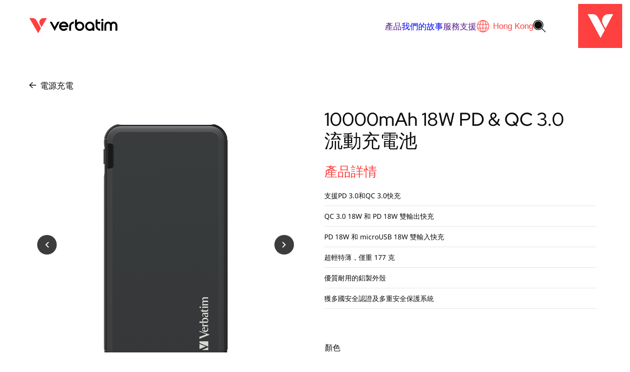

--- FILE ---
content_type: text/html; charset=UTF-8
request_url: https://verbatim.com.hk/cn/products/10000mah-18w-pd-qc-3-0-power-pack/
body_size: 27154
content:
<!doctype html>
<html lang="zh-TW">

<head>
	<meta charset="UTF-8">
	<meta name="viewport" content="width=device-width, initial-scale=1">
	<link rel="profile" href="https://gmpg.org/xfn/11">

	<meta name='robots' content='index, follow, max-image-preview:large, max-snippet:-1, max-video-preview:-1' />
	<style>img:is([sizes="auto" i], [sizes^="auto," i]) { contain-intrinsic-size: 3000px 1500px }</style>
	
	<!-- This site is optimized with the Yoast SEO plugin v26.6 - https://yoast.com/wordpress/plugins/seo/ -->
	<title>10000mAh 18W PD &amp; QC 3.0 Power Pack - Verbatim Hong Kong</title>
	<link rel="canonical" href="https://verbatim.com.hk/cn/products/10000mah-18w-pd-qc-3-0-power-pack/" />
	<meta property="og:locale" content="zh_TW" />
	<meta property="og:type" content="article" />
	<meta property="og:title" content="10000mAh 18W PD &amp; QC 3.0 Power Pack - Verbatim Hong Kong" />
	<meta property="og:description" content="Charge on the go" />
	<meta property="og:url" content="https://verbatim.com.hk/cn/products/10000mah-18w-pd-qc-3-0-power-pack/" />
	<meta property="og:site_name" content="Verbatim Hong Kong" />
	<meta property="article:publisher" content="https://www.facebook.com/verbatimhongkong" />
	<meta property="article:modified_time" content="2025-11-20T23:21:19+00:00" />
	<meta property="og:image" content="https://cdn-s3-verbatimhk.s3.ap-east-1.amazonaws.com/wp-content/uploads/2022/05/66439_CG_B.jpg" />
	<meta property="og:image:width" content="1000" />
	<meta property="og:image:height" content="1000" />
	<meta property="og:image:type" content="image/jpeg" />
	<meta name="twitter:card" content="summary_large_image" />
	<meta name="twitter:label1" content="預估閱讀時間" />
	<meta name="twitter:data1" content="4 分鐘" />
	<script type="application/ld+json" class="yoast-schema-graph">{"@context":"https://schema.org","@graph":[{"@type":"WebPage","@id":"https://verbatim.com.hk/products/10000mah-18w-pd-qc-3-0-power-pack/","url":"https://verbatim.com.hk/products/10000mah-18w-pd-qc-3-0-power-pack/","name":"10000mAh 18W PD &amp; QC 3.0 Power Pack - Verbatim Hong Kong","isPartOf":{"@id":"https://verbatim.com.hk/cn/#website"},"primaryImageOfPage":{"@id":"https://verbatim.com.hk/products/10000mah-18w-pd-qc-3-0-power-pack/#primaryimage"},"image":{"@id":"https://verbatim.com.hk/products/10000mah-18w-pd-qc-3-0-power-pack/#primaryimage"},"thumbnailUrl":"https://cdn-s3-verbatimhk.s3.ap-east-1.amazonaws.com/wp-content/uploads/2022/05/66439_CG_B.jpg","datePublished":"2022-05-12T05:23:39+00:00","dateModified":"2025-11-20T23:21:19+00:00","breadcrumb":{"@id":"https://verbatim.com.hk/products/10000mah-18w-pd-qc-3-0-power-pack/#breadcrumb"},"inLanguage":"zh-TW","potentialAction":[{"@type":"ReadAction","target":["https://verbatim.com.hk/products/10000mah-18w-pd-qc-3-0-power-pack/"]}]},{"@type":"ImageObject","inLanguage":"zh-TW","@id":"https://verbatim.com.hk/products/10000mah-18w-pd-qc-3-0-power-pack/#primaryimage","url":"https://cdn-s3-verbatimhk.s3.ap-east-1.amazonaws.com/wp-content/uploads/2022/05/66439_CG_B.jpg","contentUrl":"https://cdn-s3-verbatimhk.s3.ap-east-1.amazonaws.com/wp-content/uploads/2022/05/66439_CG_B.jpg","width":1000,"height":1000},{"@type":"BreadcrumbList","@id":"https://verbatim.com.hk/products/10000mah-18w-pd-qc-3-0-power-pack/#breadcrumb","itemListElement":[{"@type":"ListItem","position":1,"name":"Home","item":"https://verbatim.com.hk/"},{"@type":"ListItem","position":2,"name":"Products","item":"https://verbatim.com.hk/cn/products/"},{"@type":"ListItem","position":3,"name":"10000mAh 18W PD &amp; QC 3.0 Power Pack"}]},{"@type":"WebSite","@id":"https://verbatim.com.hk/cn/#website","url":"https://verbatim.com.hk/cn/","name":"Verbatim Hong Kong","description":"Anywhere. Everyday.","publisher":{"@id":"https://verbatim.com.hk/cn/#organization"},"potentialAction":[{"@type":"SearchAction","target":{"@type":"EntryPoint","urlTemplate":"https://verbatim.com.hk/cn/?s={search_term_string}"},"query-input":{"@type":"PropertyValueSpecification","valueRequired":true,"valueName":"search_term_string"}}],"inLanguage":"zh-TW"},{"@type":"Organization","@id":"https://verbatim.com.hk/cn/#organization","name":"Verbatim Hong Kong","url":"https://verbatim.com.hk/cn/","logo":{"@type":"ImageObject","inLanguage":"zh-TW","@id":"https://verbatim.com.hk/cn/#/schema/logo/image/","url":"https://cdn-s3-verbatimhk.s3.ap-east-1.amazonaws.com/wp-content/uploads/2024/05/4736_Verbatim_Logo_RGB.AW_POS.svg","contentUrl":"https://cdn-s3-verbatimhk.s3.ap-east-1.amazonaws.com/wp-content/uploads/2024/05/4736_Verbatim_Logo_RGB.AW_POS.svg","width":2000,"height":345,"caption":"Verbatim Hong Kong"},"image":{"@id":"https://verbatim.com.hk/cn/#/schema/logo/image/"},"sameAs":["https://www.facebook.com/verbatimhongkong","https://www.instagram.com/verbatim.hk/"]}]}</script>
	<!-- / Yoast SEO plugin. -->


<link rel='stylesheet' id='font-awesome-css' href='https://verbatim.com.hk/wp-content/plugins/woocommerce-ajax-filters/berocket/assets/css/font-awesome.min.css?ver=6.8.3' media='all' />
<link rel='stylesheet' id='berocket_aapf_widget-style-css' href='https://verbatim.com.hk/wp-content/plugins/woocommerce-ajax-filters/assets/frontend/css/fullmain.min.css?ver=1.6.9.4' media='all' />
<link rel='stylesheet' id='sbi_styles-css' href='https://verbatim.com.hk/wp-content/plugins/instagram-feed-pro/css/sbi-styles.min.css?ver=6.7.0' media='all' />
<link rel='stylesheet' id='wp-block-library-css' href='https://verbatim.com.hk/wp-includes/css/dist/block-library/style.min.css?ver=6.8.3' media='all' />
<style id='acf-accordion-style-inline-css'>
.acf-block-preview .accordion .accordion__content{max-height:100%}.accordion{border-bottom:1px solid hsla(0,0%,50%,.2);margin:4px auto;padding-bottom:1rem}.accordion .accordion__header{align-items:center;border:none;cursor:pointer;display:flex;justify-content:space-between;outline:none;padding:0;position:relative;text-align:left;transition:.4s;width:100%}.accordion .accordion__header h2.accordion__heading{color:var(--wp--preset--color-primary);font-family:var(--wp--preset--font-family--heading-font);font-size:var(--wp--preset--font-size--mediumsmall);margin-bottom:0;margin-top:0}.accordion .accordion__header.active .accordion__icon{transform:rotate(180deg)}.accordion .accordion__header .accordion__toggle{background-color:transparent;border:none}.accordion .accordion__header .accordion__toggle .accordion__icon{height:1rem;width:1rem}.accordion .accordion__content{color:var(--wp--preset--color--darkergrey);font-size:var(--wp--preset--font-size--default);max-height:0;overflow:hidden;padding:0;transition:max-height .2s ease-out}.accordion .accordion__content>:last-child{margin-bottom:0}

/*# sourceMappingURL=accordion.css.map*/
</style>
<style id='acf-card-style-inline-css'>
*,:after,:before{box-sizing:border-box}.container{margin-left:auto;margin-right:auto;max-width:var(--wp--style--global--content-size);padding-left:var(--wp--style--root--padding-left);padding-right:var(--wp--style--root--padding-right);width:100%}.is-content-justification-space-between{justify-content:space-between}.is-content-justification-space-evenly{justify-content:space-evenly}.is-content-justification-center{justify-content:center}.is-content-justification-right{justify-content:flex-end}.is-content-justification-left{justify-content:flex-start}.grid-items-layout{display:grid;gap:var(--wp--preset--spacing--50);grid-template-columns:1fr}@media only screen and (min-width:768px){.grid-items-layout{grid-template-columns:repeat(3,1fr)}.items-per-row-1{grid-template-columns:repeat(1,1fr)}.items-per-row-2{grid-template-columns:repeat(2,1fr)}.items-per-row-3{grid-template-columns:repeat(3,1fr)}.items-per-row-4{grid-template-columns:repeat(4,1fr)}}@media only screen and (min-width:768px)and (max-width:1024px){.items-per-row-4{grid-template-columns:repeat(2,1fr)}}@media only screen and (min-width:768px){.items-per-row-5{grid-template-columns:repeat(5,1fr)}}@media only screen and (min-width:768px)and (max-width:1024px){.items-per-row-5{grid-template-columns:repeat(3,1fr)}}@media only screen and (min-width:768px){.items-per-row-6{grid-template-columns:repeat(6,1fr)}}@media only screen and (min-width:768px)and (max-width:1024px){.items-per-row-6{grid-template-columns:repeat(3,1fr)}}@media only screen and (min-width:768px){.items-per-row-7{grid-template-columns:repeat(7,1fr)}}@media only screen and (min-width:768px)and (max-width:1024px){.items-per-row-7{grid-template-columns:repeat(3,1fr)}}@media only screen and (min-width:768px){.items-per-row-8{grid-template-columns:repeat(8,1fr)}}@media only screen and (min-width:768px)and (max-width:1024px){.items-per-row-8{grid-template-columns:repeat(3,1fr);grid-template-columns:repeat(4,1fr)}}@media only screen and (min-width:768px){.items-per-row-9{grid-template-columns:repeat(9,1fr)}}@media only screen and (min-width:768px)and (max-width:1024px){.items-per-row-9{grid-template-columns:repeat(3,1fr)}}@media only screen and (min-width:768px){.items-per-row-10{grid-template-columns:repeat(10,1fr)}}@media only screen and (min-width:768px)and (max-width:1024px){.items-per-row-10{grid-template-columns:repeat(3,1fr);grid-template-columns:repeat(5,1fr)}}@media only screen and (min-width:768px){.items-per-row-11{grid-template-columns:repeat(11,1fr)}}@media only screen and (min-width:768px)and (max-width:1024px){.items-per-row-11{grid-template-columns:repeat(3,1fr)}}@media only screen and (min-width:768px){.items-per-row-12{grid-template-columns:repeat(12,1fr)}}@media only screen and (min-width:768px)and (max-width:1024px){.items-per-row-12{grid-template-columns:repeat(3,1fr);grid-template-columns:repeat(6,1fr)}}.card--block .wp-block-image{margin:0}.card--block:not(.is-style-unstyled){background-color:var(--wp--preset--color--grey);border-radius:20px;padding-bottom:2rem}.card--block:not(.is-style-unstyled) .wp-block-image{border-radius:20px 20px 0 0!important;margin:0 0 2rem;overflow:hidden}.card--block:not(.is-style-unstyled) .wp-block-image img{border-radius:20px 20px 0 0!important;transition:.35s ease-out}.card--block:not(.is-style-unstyled) .wp-block-image img:hover{transform:scale(1.12)}.card--block:not(.is-style-unstyled)>:not(.wp-block-image){padding-left:1.5rem;padding-right:1.5rem}

/*# sourceMappingURL=card.css.map*/
</style>
<style id='acf-card-slider-style-inline-css'>
*,:after,:before{box-sizing:border-box}.container{margin-left:auto;margin-right:auto;max-width:var(--wp--style--global--content-size);padding-left:var(--wp--style--root--padding-left);padding-right:var(--wp--style--root--padding-right);width:100%}.is-content-justification-space-between{justify-content:space-between}.is-content-justification-space-evenly{justify-content:space-evenly}.is-content-justification-center{justify-content:center}.is-content-justification-right{justify-content:flex-end}.is-content-justification-left{justify-content:flex-start}.grid-items-layout{display:grid;gap:var(--wp--preset--spacing--50);grid-template-columns:1fr}@media only screen and (min-width:768px){.grid-items-layout{grid-template-columns:repeat(3,1fr)}.items-per-row-1{grid-template-columns:repeat(1,1fr)}.items-per-row-2{grid-template-columns:repeat(2,1fr)}.items-per-row-3{grid-template-columns:repeat(3,1fr)}.items-per-row-4{grid-template-columns:repeat(4,1fr)}}@media only screen and (min-width:768px)and (max-width:1024px){.items-per-row-4{grid-template-columns:repeat(2,1fr)}}@media only screen and (min-width:768px){.items-per-row-5{grid-template-columns:repeat(5,1fr)}}@media only screen and (min-width:768px)and (max-width:1024px){.items-per-row-5{grid-template-columns:repeat(3,1fr)}}@media only screen and (min-width:768px){.items-per-row-6{grid-template-columns:repeat(6,1fr)}}@media only screen and (min-width:768px)and (max-width:1024px){.items-per-row-6{grid-template-columns:repeat(3,1fr)}}@media only screen and (min-width:768px){.items-per-row-7{grid-template-columns:repeat(7,1fr)}}@media only screen and (min-width:768px)and (max-width:1024px){.items-per-row-7{grid-template-columns:repeat(3,1fr)}}@media only screen and (min-width:768px){.items-per-row-8{grid-template-columns:repeat(8,1fr)}}@media only screen and (min-width:768px)and (max-width:1024px){.items-per-row-8{grid-template-columns:repeat(3,1fr);grid-template-columns:repeat(4,1fr)}}@media only screen and (min-width:768px){.items-per-row-9{grid-template-columns:repeat(9,1fr)}}@media only screen and (min-width:768px)and (max-width:1024px){.items-per-row-9{grid-template-columns:repeat(3,1fr)}}@media only screen and (min-width:768px){.items-per-row-10{grid-template-columns:repeat(10,1fr)}}@media only screen and (min-width:768px)and (max-width:1024px){.items-per-row-10{grid-template-columns:repeat(3,1fr);grid-template-columns:repeat(5,1fr)}}@media only screen and (min-width:768px){.items-per-row-11{grid-template-columns:repeat(11,1fr)}}@media only screen and (min-width:768px)and (max-width:1024px){.items-per-row-11{grid-template-columns:repeat(3,1fr)}}@media only screen and (min-width:768px){.items-per-row-12{grid-template-columns:repeat(12,1fr)}}@media only screen and (min-width:768px)and (max-width:1024px){.items-per-row-12{grid-template-columns:repeat(3,1fr);grid-template-columns:repeat(6,1fr)}}.card-slider--block .splide__arrows{align-items:center;display:flex;gap:.5rem;justify-content:flex-start;margin-top:2rem}.card-slider--block .splide__arrow{background-color:var(--wp--preset--color--darkgrey);height:40px;opacity:1;position:static;transform:translateY(0);width:40px}.card-slider--block .splide__arrow svg{fill:var(--wp--preset--color--white);height:20px;width:20px}.card-slider--block.alignfull{margin-left:0!important}@media only screen and (min-width:1192px){.card-slider--block.alignfull{margin-left:calc((100% - var(--wp--style--global--content-size))/2)!important}}

/*# sourceMappingURL=card-slider.css.map*/
</style>
<link rel='stylesheet' id='acf-download-style-css' href='https://verbatim.com.hk/wp-content/themes/verbatim-theme-2024/gutenberg/blocks/downloads/downloads.css?ver=6.8.3' media='all' />
<style id='acf-gallery-carousel-style-inline-css'>
*,:after,:before{box-sizing:border-box}.container{margin-left:auto;margin-right:auto;max-width:var(--wp--style--global--content-size);padding-left:var(--wp--style--root--padding-left);padding-right:var(--wp--style--root--padding-right);width:100%}.is-content-justification-space-between{justify-content:space-between}.is-content-justification-space-evenly{justify-content:space-evenly}.is-content-justification-center{justify-content:center}.is-content-justification-right{justify-content:flex-end}.is-content-justification-left{justify-content:flex-start}.grid-items-layout{display:grid;gap:var(--wp--preset--spacing--50);grid-template-columns:1fr}@media only screen and (min-width:768px){.grid-items-layout{grid-template-columns:repeat(3,1fr)}.items-per-row-1{grid-template-columns:repeat(1,1fr)}.items-per-row-2{grid-template-columns:repeat(2,1fr)}.items-per-row-3{grid-template-columns:repeat(3,1fr)}.items-per-row-4{grid-template-columns:repeat(4,1fr)}}@media only screen and (min-width:768px)and (max-width:1024px){.items-per-row-4{grid-template-columns:repeat(2,1fr)}}@media only screen and (min-width:768px){.items-per-row-5{grid-template-columns:repeat(5,1fr)}}@media only screen and (min-width:768px)and (max-width:1024px){.items-per-row-5{grid-template-columns:repeat(3,1fr)}}@media only screen and (min-width:768px){.items-per-row-6{grid-template-columns:repeat(6,1fr)}}@media only screen and (min-width:768px)and (max-width:1024px){.items-per-row-6{grid-template-columns:repeat(3,1fr)}}@media only screen and (min-width:768px){.items-per-row-7{grid-template-columns:repeat(7,1fr)}}@media only screen and (min-width:768px)and (max-width:1024px){.items-per-row-7{grid-template-columns:repeat(3,1fr)}}@media only screen and (min-width:768px){.items-per-row-8{grid-template-columns:repeat(8,1fr)}}@media only screen and (min-width:768px)and (max-width:1024px){.items-per-row-8{grid-template-columns:repeat(3,1fr);grid-template-columns:repeat(4,1fr)}}@media only screen and (min-width:768px){.items-per-row-9{grid-template-columns:repeat(9,1fr)}}@media only screen and (min-width:768px)and (max-width:1024px){.items-per-row-9{grid-template-columns:repeat(3,1fr)}}@media only screen and (min-width:768px){.items-per-row-10{grid-template-columns:repeat(10,1fr)}}@media only screen and (min-width:768px)and (max-width:1024px){.items-per-row-10{grid-template-columns:repeat(3,1fr);grid-template-columns:repeat(5,1fr)}}@media only screen and (min-width:768px){.items-per-row-11{grid-template-columns:repeat(11,1fr)}}@media only screen and (min-width:768px)and (max-width:1024px){.items-per-row-11{grid-template-columns:repeat(3,1fr)}}@media only screen and (min-width:768px){.items-per-row-12{grid-template-columns:repeat(12,1fr)}}@media only screen and (min-width:768px)and (max-width:1024px){.items-per-row-12{grid-template-columns:repeat(3,1fr);grid-template-columns:repeat(6,1fr)}}.disable-splide__list{display:flex;flex-wrap:wrap}.disable-splide__list .splide__slide{flex:1 0 0;max-width:100%}

/*# sourceMappingURL=gallery-carousel.css.map*/
</style>
<style id='acf-query-items-style-inline-css'>
*,:after,:before{box-sizing:border-box}.container{margin-left:auto;margin-right:auto;max-width:var(--wp--style--global--content-size);padding-left:var(--wp--style--root--padding-left);padding-right:var(--wp--style--root--padding-right);width:100%}.is-content-justification-space-between{justify-content:space-between}.is-content-justification-space-evenly{justify-content:space-evenly}.is-content-justification-center{justify-content:center}.is-content-justification-right{justify-content:flex-end}.is-content-justification-left{justify-content:flex-start}.grid-items-layout{display:grid;gap:var(--wp--preset--spacing--50);grid-template-columns:1fr}@media only screen and (min-width:768px){.grid-items-layout{grid-template-columns:repeat(3,1fr)}.items-per-row-1{grid-template-columns:repeat(1,1fr)}.items-per-row-2{grid-template-columns:repeat(2,1fr)}.items-per-row-3{grid-template-columns:repeat(3,1fr)}.items-per-row-4{grid-template-columns:repeat(4,1fr)}}@media only screen and (min-width:768px)and (max-width:1024px){.items-per-row-4{grid-template-columns:repeat(2,1fr)}}@media only screen and (min-width:768px){.items-per-row-5{grid-template-columns:repeat(5,1fr)}}@media only screen and (min-width:768px)and (max-width:1024px){.items-per-row-5{grid-template-columns:repeat(3,1fr)}}@media only screen and (min-width:768px){.items-per-row-6{grid-template-columns:repeat(6,1fr)}}@media only screen and (min-width:768px)and (max-width:1024px){.items-per-row-6{grid-template-columns:repeat(3,1fr)}}@media only screen and (min-width:768px){.items-per-row-7{grid-template-columns:repeat(7,1fr)}}@media only screen and (min-width:768px)and (max-width:1024px){.items-per-row-7{grid-template-columns:repeat(3,1fr)}}@media only screen and (min-width:768px){.items-per-row-8{grid-template-columns:repeat(8,1fr)}}@media only screen and (min-width:768px)and (max-width:1024px){.items-per-row-8{grid-template-columns:repeat(3,1fr);grid-template-columns:repeat(4,1fr)}}@media only screen and (min-width:768px){.items-per-row-9{grid-template-columns:repeat(9,1fr)}}@media only screen and (min-width:768px)and (max-width:1024px){.items-per-row-9{grid-template-columns:repeat(3,1fr)}}@media only screen and (min-width:768px){.items-per-row-10{grid-template-columns:repeat(10,1fr)}}@media only screen and (min-width:768px)and (max-width:1024px){.items-per-row-10{grid-template-columns:repeat(3,1fr);grid-template-columns:repeat(5,1fr)}}@media only screen and (min-width:768px){.items-per-row-11{grid-template-columns:repeat(11,1fr)}}@media only screen and (min-width:768px)and (max-width:1024px){.items-per-row-11{grid-template-columns:repeat(3,1fr)}}@media only screen and (min-width:768px){.items-per-row-12{grid-template-columns:repeat(12,1fr)}}@media only screen and (min-width:768px)and (max-width:1024px){.items-per-row-12{grid-template-columns:repeat(3,1fr);grid-template-columns:repeat(6,1fr)}}

/*# sourceMappingURL=query-items.css.map*/
</style>
<style id='acf-slider-style-inline-css'>
*,:after,:before{box-sizing:border-box}.container{margin-left:auto;margin-right:auto;max-width:var(--wp--style--global--content-size);padding-left:var(--wp--style--root--padding-left);padding-right:var(--wp--style--root--padding-right);width:100%}.is-content-justification-space-between{justify-content:space-between}.is-content-justification-space-evenly{justify-content:space-evenly}.is-content-justification-center{justify-content:center}.is-content-justification-right{justify-content:flex-end}.is-content-justification-left{justify-content:flex-start}.grid-items-layout{display:grid;gap:var(--wp--preset--spacing--50);grid-template-columns:1fr}@media only screen and (min-width:768px){.grid-items-layout{grid-template-columns:repeat(3,1fr)}.items-per-row-1{grid-template-columns:repeat(1,1fr)}.items-per-row-2{grid-template-columns:repeat(2,1fr)}.items-per-row-3{grid-template-columns:repeat(3,1fr)}.items-per-row-4{grid-template-columns:repeat(4,1fr)}}@media only screen and (min-width:768px)and (max-width:1024px){.items-per-row-4{grid-template-columns:repeat(2,1fr)}}@media only screen and (min-width:768px){.items-per-row-5{grid-template-columns:repeat(5,1fr)}}@media only screen and (min-width:768px)and (max-width:1024px){.items-per-row-5{grid-template-columns:repeat(3,1fr)}}@media only screen and (min-width:768px){.items-per-row-6{grid-template-columns:repeat(6,1fr)}}@media only screen and (min-width:768px)and (max-width:1024px){.items-per-row-6{grid-template-columns:repeat(3,1fr)}}@media only screen and (min-width:768px){.items-per-row-7{grid-template-columns:repeat(7,1fr)}}@media only screen and (min-width:768px)and (max-width:1024px){.items-per-row-7{grid-template-columns:repeat(3,1fr)}}@media only screen and (min-width:768px){.items-per-row-8{grid-template-columns:repeat(8,1fr)}}@media only screen and (min-width:768px)and (max-width:1024px){.items-per-row-8{grid-template-columns:repeat(3,1fr);grid-template-columns:repeat(4,1fr)}}@media only screen and (min-width:768px){.items-per-row-9{grid-template-columns:repeat(9,1fr)}}@media only screen and (min-width:768px)and (max-width:1024px){.items-per-row-9{grid-template-columns:repeat(3,1fr)}}@media only screen and (min-width:768px){.items-per-row-10{grid-template-columns:repeat(10,1fr)}}@media only screen and (min-width:768px)and (max-width:1024px){.items-per-row-10{grid-template-columns:repeat(3,1fr);grid-template-columns:repeat(5,1fr)}}@media only screen and (min-width:768px){.items-per-row-11{grid-template-columns:repeat(11,1fr)}}@media only screen and (min-width:768px)and (max-width:1024px){.items-per-row-11{grid-template-columns:repeat(3,1fr)}}@media only screen and (min-width:768px){.items-per-row-12{grid-template-columns:repeat(12,1fr)}}@media only screen and (min-width:768px)and (max-width:1024px){.items-per-row-12{grid-template-columns:repeat(3,1fr);grid-template-columns:repeat(6,1fr)}}.slider{display:block}.slider .text{color:var(--wp--preset--color--primary);display:flex}.wp-block-acf-slider .splide,.wp-block-acf-slider .splide .acf-innerblocks-container,.wp-block-acf-slider .splide .acf-innerblocks-container .wp-block-cover,.wp-block-acf-slider .splide .splide__list,.wp-block-acf-slider .splide .splide__slide,.wp-block-acf-slider .splide .splide__track{min-height:inherit}

/*# sourceMappingURL=slider.css.map*/
</style>
<link rel='stylesheet' id='acf-tabs-style-css' href='https://verbatim.com.hk/wp-content/themes/verbatim-theme-2024/gutenberg/blocks/tabs/tabs.css?ver=6.8.3' media='all' />
<link rel='stylesheet' id='acf-testimonials-style-css' href='https://verbatim.com.hk/wp-content/themes/verbatim-theme-2024/gutenberg/blocks/testimonials/testimonials.css?ver=6.8.3' media='all' />
<link rel='stylesheet' id='acf-vertical-slider-style-css' href='https://verbatim.com.hk/wp-content/themes/verbatim-theme-2024/gutenberg/blocks/vertical-slider/vertical-slider.css?ver=6.8.3' media='all' />
<link rel='stylesheet' id='acf-where-to-buy-style-css' href='https://verbatim.com.hk/wp-content/themes/verbatim-theme-2024/gutenberg/blocks/where-to-buy/where-to-buy.css?ver=6.8.3' media='all' />
<style id='global-styles-inline-css'>
:root{--wp--preset--aspect-ratio--square: 1;--wp--preset--aspect-ratio--4-3: 4/3;--wp--preset--aspect-ratio--3-4: 3/4;--wp--preset--aspect-ratio--3-2: 3/2;--wp--preset--aspect-ratio--2-3: 2/3;--wp--preset--aspect-ratio--16-9: 16/9;--wp--preset--aspect-ratio--9-16: 9/16;--wp--preset--aspect-ratio--custom-8-9: 8/9;--wp--preset--aspect-ratio--custom-2-1: 2/1;--wp--preset--color--black: #000000;--wp--preset--color--cyan-bluish-gray: #abb8c3;--wp--preset--color--white: #ffffff;--wp--preset--color--pale-pink: #f78da7;--wp--preset--color--vivid-red: #cf2e2e;--wp--preset--color--luminous-vivid-orange: #ff6900;--wp--preset--color--luminous-vivid-amber: #fcb900;--wp--preset--color--light-green-cyan: #7bdcb5;--wp--preset--color--vivid-green-cyan: #00d084;--wp--preset--color--pale-cyan-blue: #8ed1fc;--wp--preset--color--vivid-cyan-blue: #0693e3;--wp--preset--color--vivid-purple: #9b51e0;--wp--preset--color--primary: #0D0C0D;--wp--preset--color--secondary: #FF4040;--wp--preset--color--darkergrey: #6A696A;--wp--preset--color--darkgrey: #989898;--wp--preset--color--grey: #F5F5F5;--wp--preset--gradient--vivid-cyan-blue-to-vivid-purple: linear-gradient(135deg,rgba(6,147,227,1) 0%,rgb(155,81,224) 100%);--wp--preset--gradient--light-green-cyan-to-vivid-green-cyan: linear-gradient(135deg,rgb(122,220,180) 0%,rgb(0,208,130) 100%);--wp--preset--gradient--luminous-vivid-amber-to-luminous-vivid-orange: linear-gradient(135deg,rgba(252,185,0,1) 0%,rgba(255,105,0,1) 100%);--wp--preset--gradient--luminous-vivid-orange-to-vivid-red: linear-gradient(135deg,rgba(255,105,0,1) 0%,rgb(207,46,46) 100%);--wp--preset--gradient--very-light-gray-to-cyan-bluish-gray: linear-gradient(135deg,rgb(238,238,238) 0%,rgb(169,184,195) 100%);--wp--preset--gradient--cool-to-warm-spectrum: linear-gradient(135deg,rgb(74,234,220) 0%,rgb(151,120,209) 20%,rgb(207,42,186) 40%,rgb(238,44,130) 60%,rgb(251,105,98) 80%,rgb(254,248,76) 100%);--wp--preset--gradient--blush-light-purple: linear-gradient(135deg,rgb(255,206,236) 0%,rgb(152,150,240) 100%);--wp--preset--gradient--blush-bordeaux: linear-gradient(135deg,rgb(254,205,165) 0%,rgb(254,45,45) 50%,rgb(107,0,62) 100%);--wp--preset--gradient--luminous-dusk: linear-gradient(135deg,rgb(255,203,112) 0%,rgb(199,81,192) 50%,rgb(65,88,208) 100%);--wp--preset--gradient--pale-ocean: linear-gradient(135deg,rgb(255,245,203) 0%,rgb(182,227,212) 50%,rgb(51,167,181) 100%);--wp--preset--gradient--electric-grass: linear-gradient(135deg,rgb(202,248,128) 0%,rgb(113,206,126) 100%);--wp--preset--gradient--midnight: linear-gradient(135deg,rgb(2,3,129) 0%,rgb(40,116,252) 100%);--wp--preset--gradient--banner: radial-gradient(circle closest-side at 65% , transparent, var(--wp--preset--color--dark) 350%);--wp--preset--gradient--bottom-fade: linear-gradient(0deg,rgb(0,0,0) 0%,rgba(0,0,0,0.78) 20%,rgba(0,0,0,0) 59%);--wp--preset--gradient--white-fade: linear-gradient(260deg, rgba(255, 255, 255, 0) 10%, rgb(255, 255, 255) 45%);--wp--preset--font-size--small: 14px;--wp--preset--font-size--medium: clamp(22px, 1.375rem + ((1vw - 3.2px) * 0.536), 28px);--wp--preset--font-size--large: clamp(28px, 1.75rem + ((1vw - 3.2px) * 1.071), 40px);--wp--preset--font-size--x-large: clamp(25.014px, 1.563rem + ((1vw - 3.2px) * 1.517), 42px);--wp--preset--font-size--default: clamp(14px, 0.875rem + ((1vw - 3.2px) * 0.357), 18px);--wp--preset--font-size--mediumsmall: clamp(19px, 1.188rem + ((1vw - 3.2px) * 0.268), 22px);--wp--preset--font-size--xlarge: clamp(36px, 2.25rem + ((1vw - 3.2px) * 4.107), 82px);--wp--preset--font-size--xxlarge: clamp(44px, 2.75rem + ((1vw - 3.2px) * 6.786), 120px);--wp--preset--font-size--huge: clamp(48px, 3rem + ((1vw - 3.2px) * 8.214), 140px);--wp--preset--font-family--heading-font: "Red Hat Display", sans-serif;;--wp--preset--font-family--body-font: "Noto Sans", sans-serif;;--wp--preset--spacing--20: 16px;--wp--preset--spacing--30: clamp(1.1rem, 5vw, 2rem);--wp--preset--spacing--40: clamp(1.5rem, 1.8rem + ((1vw - 0.48rem) * 2.885), 3rem);--wp--preset--spacing--50: clamp(2rem, 6vw, 5rem);--wp--preset--spacing--60: clamp(2.2rem, 7vw, 7rem);--wp--preset--spacing--70: clamp(2.5rem, 5.25rem + ((1vw - 0.48rem) * 9.096), 8rem);--wp--preset--spacing--80: clamp(4rem, 14vw, 11rem);--wp--preset--shadow--natural: 6px 6px 9px rgba(0, 0, 0, 0.2);--wp--preset--shadow--deep: 12px 12px 50px rgba(0, 0, 0, 0.4);--wp--preset--shadow--sharp: 6px 6px 0px rgba(0, 0, 0, 0.2);--wp--preset--shadow--outlined: 6px 6px 0px -3px rgba(255, 255, 255, 1), 6px 6px rgba(0, 0, 0, 1);--wp--preset--shadow--crisp: 6px 6px 0px rgba(0, 0, 0, 1);--wp--custom--core-styles--color--text: #000000;--wp--custom--core-styles--color--background: #ffffff;--wp--custom--button-styles--color--background: var(--wp--preset--color--primary);--wp--custom--button-styles--color--text: var(--wp--preset--color--secondary);--wp--custom--button-styles--hover--color--background: var(--wp--preset--color--secondary);--wp--custom--button-styles--hover--color--text: var(--wp--preset--color--primary);--wp--custom--button-styles--hover--border--width: 1px;--wp--custom--button-styles--hover--border--color: var(--wp--preset--color--primary);--wp--custom--button-styles--hover--border--style: solid;--wp--custom--button-styles--hover--border--focus: var(--wp--preset--color--primary);--wp--custom--button-styles--spacing--padding--top: 0.6rem;--wp--custom--button-styles--spacing--padding--bottom: 0.6rem;--wp--custom--button-styles--spacing--padding--left: 1rem;--wp--custom--button-styles--spacing--padding--right: 1rem;--wp--custom--button-styles--border--radius: var(--wp--custom--border-radius--sm);--wp--custom--button-styles--border--style: solid;--wp--custom--button-styles--border--width: 1px;--wp--custom--button-styles--border--color: var(--wp--preset--color--primary);--wp--custom--link-styles--color--text: var(--wp--preset--color--primary);--wp--custom--link-styles--hover--color--text: var(--wp--preset--color--primary);--wp--custom--link-styles--visited--color--text: var(--wp--preset--color--primary);--wp--custom--link-styles--focus--color--text: var(--wp--preset--color--primary);--wp--custom--border-radius--sm: 3px;--wp--custom--border-radius--md: 5px;--wp--custom--border-radius--lg: 10px;--wp--custom--border-radius--xlg: 20px;--wp--custom--box-shadows--sm: 0 1px 3px 0 rgba(0, 0, 0, 0.1), 0 1px 2px -1px rgba(0, 0, 0, 0.1);--wp--custom--box-shadows--md: 0 4px 6px -1px rgba(0, 0, 0, 0.1), 0 2px 4px -2px rgba(0, 0, 0, 0.1);--wp--custom--box-shadows--lg: 0 10px 15px -3px rgba(0, 0, 0, 0.1), 0 4px 6px -4px rgba(0, 0, 0, 0.1);--wp--custom--form-inputs--border-radius: 0.25rem;--wp--custom--form-inputs--border-width: 1px;--wp--custom--form-inputs--border-color: var(--wp--preset--color--darkgrey);--wp--custom--form-inputs--background-color: ;--wp--custom--form-inputs--color: var(--wp--preset--color--primary);--wp--custom--form-inputs--focus: var(--wp--preset--color--primary);--wp--custom--form-inputs--input-font-size: 1rem;--wp--custom--form-inputs--label-color: var(--wp--preset--color--primary);--wp--custom--form-inputs--label-font-size: 1rem;}:root { --wp--style--global--content-size: 1192px;--wp--style--global--wide-size: 1440px; }:where(body) { margin: 0; }.wp-site-blocks { padding-top: var(--wp--style--root--padding-top); padding-bottom: var(--wp--style--root--padding-bottom); }.has-global-padding { padding-right: var(--wp--style--root--padding-right); padding-left: var(--wp--style--root--padding-left); }.has-global-padding > .alignfull { margin-right: calc(var(--wp--style--root--padding-right) * -1); margin-left: calc(var(--wp--style--root--padding-left) * -1); }.has-global-padding :where(:not(.alignfull.is-layout-flow) > .has-global-padding:not(.wp-block-block, .alignfull)) { padding-right: 0; padding-left: 0; }.has-global-padding :where(:not(.alignfull.is-layout-flow) > .has-global-padding:not(.wp-block-block, .alignfull)) > .alignfull { margin-left: 0; margin-right: 0; }.wp-site-blocks > .alignleft { float: left; margin-right: 2em; }.wp-site-blocks > .alignright { float: right; margin-left: 2em; }.wp-site-blocks > .aligncenter { justify-content: center; margin-left: auto; margin-right: auto; }:where(.wp-site-blocks) > * { margin-block-start: 1.2rem; margin-block-end: 0; }:where(.wp-site-blocks) > :first-child { margin-block-start: 0; }:where(.wp-site-blocks) > :last-child { margin-block-end: 0; }:root { --wp--style--block-gap: 1.2rem; }:root :where(.is-layout-flow) > :first-child{margin-block-start: 0;}:root :where(.is-layout-flow) > :last-child{margin-block-end: 0;}:root :where(.is-layout-flow) > *{margin-block-start: 1.2rem;margin-block-end: 0;}:root :where(.is-layout-constrained) > :first-child{margin-block-start: 0;}:root :where(.is-layout-constrained) > :last-child{margin-block-end: 0;}:root :where(.is-layout-constrained) > *{margin-block-start: 1.2rem;margin-block-end: 0;}:root :where(.is-layout-flex){gap: 1.2rem;}:root :where(.is-layout-grid){gap: 1.2rem;}.is-layout-flow > .alignleft{float: left;margin-inline-start: 0;margin-inline-end: 2em;}.is-layout-flow > .alignright{float: right;margin-inline-start: 2em;margin-inline-end: 0;}.is-layout-flow > .aligncenter{margin-left: auto !important;margin-right: auto !important;}.is-layout-constrained > .alignleft{float: left;margin-inline-start: 0;margin-inline-end: 2em;}.is-layout-constrained > .alignright{float: right;margin-inline-start: 2em;margin-inline-end: 0;}.is-layout-constrained > .aligncenter{margin-left: auto !important;margin-right: auto !important;}.is-layout-constrained > :where(:not(.alignleft):not(.alignright):not(.alignfull)){max-width: var(--wp--style--global--content-size);margin-left: auto !important;margin-right: auto !important;}.is-layout-constrained > .alignwide{max-width: var(--wp--style--global--wide-size);}body .is-layout-flex{display: flex;}.is-layout-flex{flex-wrap: wrap;align-items: center;}.is-layout-flex > :is(*, div){margin: 0;}body .is-layout-grid{display: grid;}.is-layout-grid > :is(*, div){margin: 0;}body{color: var(--wp--preset--color--primary);font-family: var(--wp--preset--font-family--body-font);font-size: clamp(14px, 0.875rem + ((1vw - 3.2px) * 0.357), 18px);font-style: normal;font-weight: 400;line-height: 1.4;--wp--style--root--padding-top: 0px;--wp--style--root--padding-right: 1rem;--wp--style--root--padding-bottom: 0px;--wp--style--root--padding-left: 1rem;}a:where(:not(.wp-element-button)){color: var(--wp--custom--link-styles--color--text);text-decoration: underline;}:root :where(a:where(:not(.wp-element-button)):visited){color: var(--wp--custom--link-styles--visited--color--text);}:root :where(a:where(:not(.wp-element-button)):hover){color: var(--wp--custom--link-styles--hover--color--text);}:root :where(a:where(:not(.wp-element-button)):focus){color: var(--wp--custom--link-styles--focus--color--text);}h1, h2, h3, h4, h5, h6{font-family: var(--wp--preset--font-family--heading-font);font-size: var(--wp--preset--font-size--medium);font-style: normal;font-weight: 500;line-height: 1.1;}h1{font-size: var(--wp--preset--font-size--xlarge);line-height: 1.15;}h2{font-size: var(--wp--preset--font-size--large);}h3{font-size: var(--wp--preset--font-size--medium);}h4{font-size: var(--wp--preset--font-size--mediumsmall);}h5{font-size: var(--wp--preset--font-size--default);}h6{font-size: var(--wp--preset--font-size--default);}:root :where(.wp-element-button, .wp-block-button__link){background-color: var(--wp--preset--color--primary);border-radius: 999px;border-width: 0;color: var(--wp--preset--color--white);text-align: center;font-family: var(--wp--preset--font-family--body-font);font-size: clamp(0.875rem, 0.875rem + ((1vw - 0.2rem) * 0.179), 1rem);font-style: normal;font-weight: 400;line-height: 1;padding-top: 16px;padding-right: 24px;padding-bottom: 16px;padding-left: 24px;text-decoration: none;}:root :where(.wp-element-button:hover, .wp-block-button__link:hover){background-color: var(--wp--preset--color--secondary) !important;}.has-black-color{color: var(--wp--preset--color--black) !important;}.has-cyan-bluish-gray-color{color: var(--wp--preset--color--cyan-bluish-gray) !important;}.has-white-color{color: var(--wp--preset--color--white) !important;}.has-pale-pink-color{color: var(--wp--preset--color--pale-pink) !important;}.has-vivid-red-color{color: var(--wp--preset--color--vivid-red) !important;}.has-luminous-vivid-orange-color{color: var(--wp--preset--color--luminous-vivid-orange) !important;}.has-luminous-vivid-amber-color{color: var(--wp--preset--color--luminous-vivid-amber) !important;}.has-light-green-cyan-color{color: var(--wp--preset--color--light-green-cyan) !important;}.has-vivid-green-cyan-color{color: var(--wp--preset--color--vivid-green-cyan) !important;}.has-pale-cyan-blue-color{color: var(--wp--preset--color--pale-cyan-blue) !important;}.has-vivid-cyan-blue-color{color: var(--wp--preset--color--vivid-cyan-blue) !important;}.has-vivid-purple-color{color: var(--wp--preset--color--vivid-purple) !important;}.has-primary-color{color: var(--wp--preset--color--primary) !important;}.has-secondary-color{color: var(--wp--preset--color--secondary) !important;}.has-darkergrey-color{color: var(--wp--preset--color--darkergrey) !important;}.has-darkgrey-color{color: var(--wp--preset--color--darkgrey) !important;}.has-grey-color{color: var(--wp--preset--color--grey) !important;}.has-black-background-color{background-color: var(--wp--preset--color--black) !important;}.has-cyan-bluish-gray-background-color{background-color: var(--wp--preset--color--cyan-bluish-gray) !important;}.has-white-background-color{background-color: var(--wp--preset--color--white) !important;}.has-pale-pink-background-color{background-color: var(--wp--preset--color--pale-pink) !important;}.has-vivid-red-background-color{background-color: var(--wp--preset--color--vivid-red) !important;}.has-luminous-vivid-orange-background-color{background-color: var(--wp--preset--color--luminous-vivid-orange) !important;}.has-luminous-vivid-amber-background-color{background-color: var(--wp--preset--color--luminous-vivid-amber) !important;}.has-light-green-cyan-background-color{background-color: var(--wp--preset--color--light-green-cyan) !important;}.has-vivid-green-cyan-background-color{background-color: var(--wp--preset--color--vivid-green-cyan) !important;}.has-pale-cyan-blue-background-color{background-color: var(--wp--preset--color--pale-cyan-blue) !important;}.has-vivid-cyan-blue-background-color{background-color: var(--wp--preset--color--vivid-cyan-blue) !important;}.has-vivid-purple-background-color{background-color: var(--wp--preset--color--vivid-purple) !important;}.has-primary-background-color{background-color: var(--wp--preset--color--primary) !important;}.has-secondary-background-color{background-color: var(--wp--preset--color--secondary) !important;}.has-darkergrey-background-color{background-color: var(--wp--preset--color--darkergrey) !important;}.has-darkgrey-background-color{background-color: var(--wp--preset--color--darkgrey) !important;}.has-grey-background-color{background-color: var(--wp--preset--color--grey) !important;}.has-black-border-color{border-color: var(--wp--preset--color--black) !important;}.has-cyan-bluish-gray-border-color{border-color: var(--wp--preset--color--cyan-bluish-gray) !important;}.has-white-border-color{border-color: var(--wp--preset--color--white) !important;}.has-pale-pink-border-color{border-color: var(--wp--preset--color--pale-pink) !important;}.has-vivid-red-border-color{border-color: var(--wp--preset--color--vivid-red) !important;}.has-luminous-vivid-orange-border-color{border-color: var(--wp--preset--color--luminous-vivid-orange) !important;}.has-luminous-vivid-amber-border-color{border-color: var(--wp--preset--color--luminous-vivid-amber) !important;}.has-light-green-cyan-border-color{border-color: var(--wp--preset--color--light-green-cyan) !important;}.has-vivid-green-cyan-border-color{border-color: var(--wp--preset--color--vivid-green-cyan) !important;}.has-pale-cyan-blue-border-color{border-color: var(--wp--preset--color--pale-cyan-blue) !important;}.has-vivid-cyan-blue-border-color{border-color: var(--wp--preset--color--vivid-cyan-blue) !important;}.has-vivid-purple-border-color{border-color: var(--wp--preset--color--vivid-purple) !important;}.has-primary-border-color{border-color: var(--wp--preset--color--primary) !important;}.has-secondary-border-color{border-color: var(--wp--preset--color--secondary) !important;}.has-darkergrey-border-color{border-color: var(--wp--preset--color--darkergrey) !important;}.has-darkgrey-border-color{border-color: var(--wp--preset--color--darkgrey) !important;}.has-grey-border-color{border-color: var(--wp--preset--color--grey) !important;}.has-vivid-cyan-blue-to-vivid-purple-gradient-background{background: var(--wp--preset--gradient--vivid-cyan-blue-to-vivid-purple) !important;}.has-light-green-cyan-to-vivid-green-cyan-gradient-background{background: var(--wp--preset--gradient--light-green-cyan-to-vivid-green-cyan) !important;}.has-luminous-vivid-amber-to-luminous-vivid-orange-gradient-background{background: var(--wp--preset--gradient--luminous-vivid-amber-to-luminous-vivid-orange) !important;}.has-luminous-vivid-orange-to-vivid-red-gradient-background{background: var(--wp--preset--gradient--luminous-vivid-orange-to-vivid-red) !important;}.has-very-light-gray-to-cyan-bluish-gray-gradient-background{background: var(--wp--preset--gradient--very-light-gray-to-cyan-bluish-gray) !important;}.has-cool-to-warm-spectrum-gradient-background{background: var(--wp--preset--gradient--cool-to-warm-spectrum) !important;}.has-blush-light-purple-gradient-background{background: var(--wp--preset--gradient--blush-light-purple) !important;}.has-blush-bordeaux-gradient-background{background: var(--wp--preset--gradient--blush-bordeaux) !important;}.has-luminous-dusk-gradient-background{background: var(--wp--preset--gradient--luminous-dusk) !important;}.has-pale-ocean-gradient-background{background: var(--wp--preset--gradient--pale-ocean) !important;}.has-electric-grass-gradient-background{background: var(--wp--preset--gradient--electric-grass) !important;}.has-midnight-gradient-background{background: var(--wp--preset--gradient--midnight) !important;}.has-banner-gradient-background{background: var(--wp--preset--gradient--banner) !important;}.has-bottom-fade-gradient-background{background: var(--wp--preset--gradient--bottom-fade) !important;}.has-white-fade-gradient-background{background: var(--wp--preset--gradient--white-fade) !important;}.has-small-font-size{font-size: var(--wp--preset--font-size--small) !important;}.has-medium-font-size{font-size: var(--wp--preset--font-size--medium) !important;}.has-large-font-size{font-size: var(--wp--preset--font-size--large) !important;}.has-x-large-font-size{font-size: var(--wp--preset--font-size--x-large) !important;}.has-default-font-size{font-size: var(--wp--preset--font-size--default) !important;}.has-mediumsmall-font-size{font-size: var(--wp--preset--font-size--mediumsmall) !important;}.has-xlarge-font-size{font-size: var(--wp--preset--font-size--xlarge) !important;}.has-xxlarge-font-size{font-size: var(--wp--preset--font-size--xxlarge) !important;}.has-huge-font-size{font-size: var(--wp--preset--font-size--huge) !important;}.has-heading-font-font-family{font-family: var(--wp--preset--font-family--heading-font) !important;}.has-body-font-font-family{font-family: var(--wp--preset--font-family--body-font) !important;}
:root :where(.wp-block-pullquote){font-size: clamp(0.984em, 0.984rem + ((1vw - 0.2em) * 0.737), 1.5em);line-height: 1.6;}
</style>
<link rel='stylesheet' id='photoswipe-css' href='https://verbatim.com.hk/wp-content/plugins/woocommerce/assets/css/photoswipe/photoswipe.min.css?ver=10.4.3' media='all' />
<link rel='stylesheet' id='photoswipe-default-skin-css' href='https://verbatim.com.hk/wp-content/plugins/woocommerce/assets/css/photoswipe/default-skin/default-skin.min.css?ver=10.4.3' media='all' />
<link rel='stylesheet' id='woocommerce-layout-css' href='https://verbatim.com.hk/wp-content/plugins/woocommerce/assets/css/woocommerce-layout.css?ver=10.4.3' media='all' />
<link rel='stylesheet' id='woocommerce-smallscreen-css' href='https://verbatim.com.hk/wp-content/plugins/woocommerce/assets/css/woocommerce-smallscreen.css?ver=10.4.3' media='only screen and (max-width: 768px)' />
<link rel='stylesheet' id='woocommerce-general-css' href='https://verbatim.com.hk/wp-content/plugins/woocommerce/assets/css/woocommerce.css?ver=10.4.3' media='all' />
<style id='woocommerce-inline-inline-css'>
.woocommerce form .form-row .required { visibility: visible; }
</style>
<link rel='stylesheet' id='aws-pro-style-css' href='https://verbatim.com.hk/wp-content/plugins/advanced-woo-search-pro/assets/css/common.min.css?ver=pro3.03' media='all' />
<link rel='stylesheet' id='wcboost-variation-swatches-css' href='https://verbatim.com.hk/wp-content/plugins/wcboost-variation-swatches/assets/css/frontend.css?ver=1.1.3' media='all' />
<style id='wcboost-variation-swatches-inline-css'>
:root { --wcboost-swatches-item-width: 50px; --wcboost-swatches-item-height: 50px; }
</style>
<link rel='stylesheet' id='trp-language-switcher-style-css' href='https://verbatim.com.hk/wp-content/plugins/translatepress-multilingual/assets/css/trp-language-switcher.css?ver=3.0.3' media='all' />
<link rel='stylesheet' id='verbatimchild-css' href='https://verbatim.com.hk/wp-content/themes/verbatim-theme-2024-child/dist/css/main.css?ver=1.0.9' media='all' />
<link rel='stylesheet' id='mmenu-css' href='https://verbatim.com.hk/wp-content/themes/verbatim-theme-2024/dist/css/vendor/mmenu.css?ver=2.3.3' media='all' />
<link rel='stylesheet' id='wc-css' href='https://verbatim.com.hk/wp-content/themes/verbatim-theme-2024/dist/css/woocommerce.css?ver=2.3.3' media='all' />
<link rel='stylesheet' id='main-css' href='https://verbatim.com.hk/wp-content/themes/verbatim-theme-2024/dist/css/main.css?ver=2.3.3' media='all' />
<script src="https://verbatim.com.hk/wp-includes/js/jquery/jquery.min.js?ver=3.7.1" id="jquery-core-js"></script>
<script src="https://verbatim.com.hk/wp-includes/js/jquery/jquery-migrate.min.js?ver=3.4.1" id="jquery-migrate-js"></script>
<script src="https://verbatim.com.hk/wp-includes/js/dist/vendor/react.min.js?ver=18.3.1.1" id="react-js"></script>
<script src="https://verbatim.com.hk/wp-includes/js/dist/vendor/react-jsx-runtime.min.js?ver=18.3.1" id="react-jsx-runtime-js"></script>
<script src="https://verbatim.com.hk/wp-includes/js/dist/autop.min.js?ver=9fb50649848277dd318d" id="wp-autop-js"></script>
<script src="https://verbatim.com.hk/wp-includes/js/dist/vendor/wp-polyfill.min.js?ver=3.15.0" id="wp-polyfill-js"></script>
<script src="https://verbatim.com.hk/wp-includes/js/dist/blob.min.js?ver=9113eed771d446f4a556" id="wp-blob-js"></script>
<script src="https://verbatim.com.hk/wp-includes/js/dist/block-serialization-default-parser.min.js?ver=14d44daebf663d05d330" id="wp-block-serialization-default-parser-js"></script>
<script src="https://verbatim.com.hk/wp-includes/js/dist/hooks.min.js?ver=4d63a3d491d11ffd8ac6" id="wp-hooks-js"></script>
<script src="https://verbatim.com.hk/wp-includes/js/dist/deprecated.min.js?ver=e1f84915c5e8ae38964c" id="wp-deprecated-js"></script>
<script src="https://verbatim.com.hk/wp-includes/js/dist/dom.min.js?ver=80bd57c84b45cf04f4ce" id="wp-dom-js"></script>
<script src="https://verbatim.com.hk/wp-includes/js/dist/vendor/react-dom.min.js?ver=18.3.1.1" id="react-dom-js"></script>
<script src="https://verbatim.com.hk/wp-includes/js/dist/escape-html.min.js?ver=6561a406d2d232a6fbd2" id="wp-escape-html-js"></script>
<script src="https://verbatim.com.hk/wp-includes/js/dist/element.min.js?ver=a4eeeadd23c0d7ab1d2d" id="wp-element-js"></script>
<script src="https://verbatim.com.hk/wp-includes/js/dist/is-shallow-equal.min.js?ver=e0f9f1d78d83f5196979" id="wp-is-shallow-equal-js"></script>
<script src="https://verbatim.com.hk/wp-includes/js/dist/i18n.min.js?ver=5e580eb46a90c2b997e6" id="wp-i18n-js"></script>
<script id="wp-i18n-js-after">
wp.i18n.setLocaleData( { 'text direction\u0004ltr': [ 'ltr' ] } );
</script>
<script id="wp-keycodes-js-translations">
( function( domain, translations ) {
	var localeData = translations.locale_data[ domain ] || translations.locale_data.messages;
	localeData[""].domain = domain;
	wp.i18n.setLocaleData( localeData, domain );
} )( "default", {"translation-revision-date":"2025-12-02 01:03:18+0000","generator":"GlotPress\/4.0.3","domain":"messages","locale_data":{"messages":{"":{"domain":"messages","plural-forms":"nplurals=1; plural=0;","lang":"zh_TW"},"Tilde":["\u6ce2\u72c0\u7b26\u865f"],"Backtick":["\u53cd\u5f15\u865f"],"Period":["\u53e5\u865f"],"Comma":["\u9017\u865f"]}},"comment":{"reference":"wp-includes\/js\/dist\/keycodes.js"}} );
</script>
<script src="https://verbatim.com.hk/wp-includes/js/dist/keycodes.min.js?ver=034ff647a54b018581d3" id="wp-keycodes-js"></script>
<script src="https://verbatim.com.hk/wp-includes/js/dist/priority-queue.min.js?ver=9c21c957c7e50ffdbf48" id="wp-priority-queue-js"></script>
<script src="https://verbatim.com.hk/wp-includes/js/dist/compose.min.js?ver=84bcf832a5c99203f3db" id="wp-compose-js"></script>
<script src="https://verbatim.com.hk/wp-includes/js/dist/private-apis.min.js?ver=0f8478f1ba7e0eea562b" id="wp-private-apis-js"></script>
<script src="https://verbatim.com.hk/wp-includes/js/dist/redux-routine.min.js?ver=8bb92d45458b29590f53" id="wp-redux-routine-js"></script>
<script src="https://verbatim.com.hk/wp-includes/js/dist/data.min.js?ver=fe6c4835cd00e12493c3" id="wp-data-js"></script>
<script id="wp-data-js-after">
( function() {
	var userId = 0;
	var storageKey = "WP_DATA_USER_" + userId;
	wp.data
		.use( wp.data.plugins.persistence, { storageKey: storageKey } );
} )();
</script>
<script src="https://verbatim.com.hk/wp-includes/js/dist/html-entities.min.js?ver=2cd3358363e0675638fb" id="wp-html-entities-js"></script>
<script src="https://verbatim.com.hk/wp-includes/js/dist/dom-ready.min.js?ver=f77871ff7694fffea381" id="wp-dom-ready-js"></script>
<script id="wp-a11y-js-translations">
( function( domain, translations ) {
	var localeData = translations.locale_data[ domain ] || translations.locale_data.messages;
	localeData[""].domain = domain;
	wp.i18n.setLocaleData( localeData, domain );
} )( "default", {"translation-revision-date":"2025-12-02 01:03:18+0000","generator":"GlotPress\/4.0.3","domain":"messages","locale_data":{"messages":{"":{"domain":"messages","plural-forms":"nplurals=1; plural=0;","lang":"zh_TW"},"Notifications":["\u901a\u77e5"]}},"comment":{"reference":"wp-includes\/js\/dist\/a11y.js"}} );
</script>
<script src="https://verbatim.com.hk/wp-includes/js/dist/a11y.min.js?ver=3156534cc54473497e14" id="wp-a11y-js"></script>
<script id="wp-rich-text-js-translations">
( function( domain, translations ) {
	var localeData = translations.locale_data[ domain ] || translations.locale_data.messages;
	localeData[""].domain = domain;
	wp.i18n.setLocaleData( localeData, domain );
} )( "default", {"translation-revision-date":"2025-12-02 01:03:18+0000","generator":"GlotPress\/4.0.3","domain":"messages","locale_data":{"messages":{"":{"domain":"messages","plural-forms":"nplurals=1; plural=0;","lang":"zh_TW"},"%s applied.":["[%s] \u5df2\u5957\u7528\u3002"],"%s removed.":["[%s] \u5df2\u79fb\u9664\u3002"]}},"comment":{"reference":"wp-includes\/js\/dist\/rich-text.js"}} );
</script>
<script src="https://verbatim.com.hk/wp-includes/js/dist/rich-text.min.js?ver=74178fc8c4d67d66f1a8" id="wp-rich-text-js"></script>
<script src="https://verbatim.com.hk/wp-includes/js/dist/shortcode.min.js?ver=b7747eee0efafd2f0c3b" id="wp-shortcode-js"></script>
<script src="https://verbatim.com.hk/wp-includes/js/dist/warning.min.js?ver=ed7c8b0940914f4fe44b" id="wp-warning-js"></script>
<script id="wp-blocks-js-translations">
( function( domain, translations ) {
	var localeData = translations.locale_data[ domain ] || translations.locale_data.messages;
	localeData[""].domain = domain;
	wp.i18n.setLocaleData( localeData, domain );
} )( "default", {"translation-revision-date":"2025-12-02 01:03:18+0000","generator":"GlotPress\/4.0.3","domain":"messages","locale_data":{"messages":{"":{"domain":"messages","plural-forms":"nplurals=1; plural=0;","lang":"zh_TW"},"%1$s Block. Row %2$d":["[%1$s] \u5340\u584a\u3002\u7b2c %2$d \u5217\u3002"],"Design":["\u8a2d\u8a08"],"%s Block":["[%s] \u5340\u584a"],"%1$s Block. %2$s":["[%1$s] \u5340\u584a\u3002%2$s"],"%1$s Block. Column %2$d":["[%1$s] \u5340\u584a\u3002\u7b2c %2$d \u6b04\u3002"],"%1$s Block. Column %2$d. %3$s":["[%1$s] \u5340\u584a\u3002\u7b2c %2$d \u6b04\u3002%3$s"],"%1$s Block. Row %2$d. %3$s":["[%1$s] \u5340\u584a\u3002\u7b2c %2$d \u5217\u3002%3$s"],"Reusable blocks":["\u53ef\u91cd\u8907\u4f7f\u7528\u5340\u584a"],"Embeds":["\u5d4c\u5165\u5167\u5bb9"],"Text":["\u6587\u5b57"],"Theme":["\u4f48\u666f\u4e3b\u984c"],"Widgets":["\u5c0f\u5de5\u5177"],"Media":["\u5a92\u9ad4"]}},"comment":{"reference":"wp-includes\/js\/dist\/blocks.js"}} );
</script>
<script src="https://verbatim.com.hk/wp-includes/js/dist/blocks.min.js?ver=84530c06a3c62815b497" id="wp-blocks-js"></script>
<script src="https://verbatim.com.hk/wp-content/themes/verbatim-theme-2024/gutenberg/blocks/gallery-carousel/splide.js?ver=1.0" id="acf-gallery-carousel-script-js"></script>
<script src="https://verbatim.com.hk/wp-content/themes/verbatim-theme-2024/gutenberg/blocks/gallery-carousel/splide-extension-auto-scroll.js?ver=1.0" id="acf-gallery-carousel-script-2-js"></script>
<script src="https://verbatim.com.hk/wp-content/themes/verbatim-theme-2024/gutenberg/blocks/slider/splide.js?ver=1.0" id="acf-slider-script-js"></script>
<script src="https://verbatim.com.hk/wp-content/plugins/woocommerce/assets/js/jquery-blockui/jquery.blockUI.min.js?ver=2.7.0-wc.10.4.3" id="wc-jquery-blockui-js" defer data-wp-strategy="defer"></script>
<script id="wc-add-to-cart-js-extra">
var wc_add_to_cart_params = {"ajax_url":"\/wp-admin\/admin-ajax.php","wc_ajax_url":"https:\/\/verbatim.com.hk\/cn\/?wc-ajax=%%endpoint%%","i18n_view_cart":"\u67e5\u770b\u8cfc\u7269\u8eca","cart_url":"https:\/\/verbatim.com.hk\/cn","is_cart":"","cart_redirect_after_add":"no"};
</script>
<script src="https://verbatim.com.hk/wp-content/plugins/woocommerce/assets/js/frontend/add-to-cart.min.js?ver=10.4.3" id="wc-add-to-cart-js" defer data-wp-strategy="defer"></script>
<script src="https://verbatim.com.hk/wp-content/plugins/woocommerce/assets/js/flexslider/jquery.flexslider.min.js?ver=2.7.2-wc.10.4.3" id="wc-flexslider-js" defer data-wp-strategy="defer"></script>
<script src="https://verbatim.com.hk/wp-content/plugins/woocommerce/assets/js/photoswipe/photoswipe.min.js?ver=4.1.1-wc.10.4.3" id="wc-photoswipe-js" defer data-wp-strategy="defer"></script>
<script src="https://verbatim.com.hk/wp-content/plugins/woocommerce/assets/js/photoswipe/photoswipe-ui-default.min.js?ver=4.1.1-wc.10.4.3" id="wc-photoswipe-ui-default-js" defer data-wp-strategy="defer"></script>
<script id="wc-single-product-js-extra">
var wc_single_product_params = {"i18n_required_rating_text":"\u8acb\u9078\u64c7\u8a55\u5206","i18n_rating_options":["1 \u661f (\u5171 5 \u661f)","2 \u661f (\u5171 5 \u661f)","3 \u661f (\u5171 5 \u661f)","4 \u661f (\u5171 5 \u661f)","5 \u661f (\u5171 5 \u661f)"],"i18n_product_gallery_trigger_text":"\u6aa2\u8996\u5168\u87a2\u5e55\u5716\u5eab","review_rating_required":"yes","flexslider":{"rtl":false,"animation":"slide","smoothHeight":true,"directionNav":false,"controlNav":"thumbnails","slideshow":false,"animationSpeed":500,"animationLoop":false,"allowOneSlide":false},"zoom_enabled":"","zoom_options":[],"photoswipe_enabled":"1","photoswipe_options":{"shareEl":false,"closeOnScroll":false,"history":false,"hideAnimationDuration":0,"showAnimationDuration":0},"flexslider_enabled":"1"};
</script>
<script src="https://verbatim.com.hk/wp-content/plugins/woocommerce/assets/js/frontend/single-product.min.js?ver=10.4.3" id="wc-single-product-js" defer data-wp-strategy="defer"></script>
<script src="https://verbatim.com.hk/wp-content/plugins/woocommerce/assets/js/js-cookie/js.cookie.min.js?ver=2.1.4-wc.10.4.3" id="wc-js-cookie-js" defer data-wp-strategy="defer"></script>
<script id="woocommerce-js-extra">
var woocommerce_params = {"ajax_url":"\/wp-admin\/admin-ajax.php","wc_ajax_url":"https:\/\/verbatim.com.hk\/cn\/?wc-ajax=%%endpoint%%","i18n_password_show":"\u986f\u793a\u5bc6\u78bc","i18n_password_hide":"\u96b1\u85cf\u5bc6\u78bc"};
</script>
<script src="https://verbatim.com.hk/wp-content/plugins/woocommerce/assets/js/frontend/woocommerce.min.js?ver=10.4.3" id="woocommerce-js" defer data-wp-strategy="defer"></script>
<script src="https://verbatim.com.hk/wp-content/plugins/translatepress-multilingual/assets/js/trp-frontend-compatibility.js?ver=3.0.3" id="trp-frontend-compatibility-js"></script>
<link rel="https://api.w.org/" href="https://verbatim.com.hk/cn/wp-json/" /><link rel="alternate" title="JSON" type="application/json" href="https://verbatim.com.hk/cn/wp-json/wp/v2/product/3826" /><link rel="alternate" title="oEmbed (JSON)" type="application/json+oembed" href="https://verbatim.com.hk/cn/wp-json/oembed/1.0/embed?url=https%3A%2F%2Fverbatim.com.hk%2Fcn%2Fproducts%2F10000mah-18w-pd-qc-3-0-power-pack%2F" />
<link rel="alternate" title="oEmbed (XML)" type="text/xml+oembed" href="https://verbatim.com.hk/cn/wp-json/oembed/1.0/embed?url=https%3A%2F%2Fverbatim.com.hk%2Fcn%2Fproducts%2F10000mah-18w-pd-qc-3-0-power-pack%2F&#038;format=xml" />
<link href="[data-uri]" rel="icon" type="image/x-icon" /><!-- Google tag (gtag.js) -->
<script async src="https://www.googletagmanager.com/gtag/js?id=G-3YEHES8TK1"></script>
<script>
  window.dataLayer = window.dataLayer || [];
  function gtag(){dataLayer.push(arguments);}
  gtag('js', new Date());

  gtag('config', 'G-3YEHES8TK1');
</script><!-- Stream WordPress user activity plugin v4.1.1 -->
<style></style><link rel="alternate" hreflang="en-US" href="https://verbatim.com.hk/products/10000mah-18w-pd-qc-3-0-power-pack/"/>
<link rel="alternate" hreflang="zh-TW" href="https://verbatim.com.hk/cn/products/10000mah-18w-pd-qc-3-0-power-pack/"/>
<link rel="alternate" hreflang="en" href="https://verbatim.com.hk/products/10000mah-18w-pd-qc-3-0-power-pack/"/>
<link rel="alternate" hreflang="zh" href="https://verbatim.com.hk/cn/products/10000mah-18w-pd-qc-3-0-power-pack/"/>
<link rel="alternate" hreflang="x-default" href="https://verbatim.com.hk/products/10000mah-18w-pd-qc-3-0-power-pack/"/>
	<noscript><style>.woocommerce-product-gallery{ opacity: 1 !important; }</style></noscript>
	<style class='wp-fonts-local'>
@font-face{font-family:"Red Hat Display";font-style:normal;font-weight:300;font-display:swap;src:url('https://verbatim.com.hk/wp-content/themes/verbatim-theme-2024/dist/fonts/Red Hat Display/red-hat-display-300.woff2') format('woff2');}
@font-face{font-family:"Red Hat Display";font-style:italic;font-weight:300;font-display:swap;src:url('https://verbatim.com.hk/wp-content/themes/verbatim-theme-2024/dist/fonts/Red Hat Display/red-hat-display-300italic.woff2') format('woff2');}
@font-face{font-family:"Red Hat Display";font-style:normal;font-weight:400;font-display:swap;src:url('https://verbatim.com.hk/wp-content/themes/verbatim-theme-2024/dist/fonts/Red Hat Display/red-hat-display-regular.woff2') format('woff2');}
@font-face{font-family:"Red Hat Display";font-style:italic;font-weight:400;font-display:swap;src:url('https://verbatim.com.hk/wp-content/themes/verbatim-theme-2024/dist/fonts/Red Hat Display/red-hat-display-italic.woff2') format('woff2');}
@font-face{font-family:"Red Hat Display";font-style:normal;font-weight:500;font-display:swap;src:url('https://verbatim.com.hk/wp-content/themes/verbatim-theme-2024/dist/fonts/Red Hat Display/red-hat-display-500.woff2') format('woff2');}
@font-face{font-family:"Red Hat Display";font-style:italic;font-weight:500;font-display:swap;src:url('https://verbatim.com.hk/wp-content/themes/verbatim-theme-2024/dist/fonts/Red Hat Display/red-hat-display-500italic.woff2') format('woff2');}
@font-face{font-family:"Red Hat Display";font-style:normal;font-weight:700;font-display:swap;src:url('https://verbatim.com.hk/wp-content/themes/verbatim-theme-2024/dist/fonts/Red Hat Display/red-hat-display-700.woff2') format('woff2');}
@font-face{font-family:"Red Hat Display";font-style:italic;font-weight:700;font-display:swap;src:url('https://verbatim.com.hk/wp-content/themes/verbatim-theme-2024/dist/fonts/Red Hat Display/red-hat-display-700italic.woff2') format('woff2');}
@font-face{font-family:"Noto Sans";font-style:normal;font-weight:300;font-display:swap;src:url('https://verbatim.com.hk/wp-content/themes/verbatim-theme-2024/dist/fonts/Noto Sans/noto-sans-300.woff2') format('woff2');}
@font-face{font-family:"Noto Sans";font-style:italic;font-weight:300;font-display:swap;src:url('https://verbatim.com.hk/wp-content/themes/verbatim-theme-2024/dist/fonts/Noto Sans/noto-sans-300italic.woff2') format('woff2');}
@font-face{font-family:"Noto Sans";font-style:normal;font-weight:400;font-display:swap;src:url('https://verbatim.com.hk/wp-content/themes/verbatim-theme-2024/dist/fonts/Noto Sans/noto-sans-regular.woff2') format('woff2');}
@font-face{font-family:"Noto Sans";font-style:italic;font-weight:400;font-display:swap;src:url('https://verbatim.com.hk/wp-content/themes/verbatim-theme-2024/dist/fonts/Noto Sans/noto-sans-italic.woff2') format('woff2');}
@font-face{font-family:"Noto Sans";font-style:normal;font-weight:500;font-display:swap;src:url('https://verbatim.com.hk/wp-content/themes/verbatim-theme-2024/dist/fonts/Noto Sans/noto-sans-500.woff2') format('woff2');}
@font-face{font-family:"Noto Sans";font-style:italic;font-weight:500;font-display:swap;src:url('https://verbatim.com.hk/wp-content/themes/verbatim-theme-2024/dist/fonts/Noto Sans/noto-sans-500italic.woff2') format('woff2');}
@font-face{font-family:"Noto Sans";font-style:normal;font-weight:700;font-display:swap;src:url('https://verbatim.com.hk/wp-content/themes/verbatim-theme-2024/dist/fonts/Noto Sans/noto-sans-700.woff2') format('woff2');}
@font-face{font-family:"Noto Sans";font-style:italic;font-weight:700;font-display:swap;src:url('https://verbatim.com.hk/wp-content/themes/verbatim-theme-2024/dist/fonts/Noto Sans/noto-sans-700italic.woff2') format('woff2');}
</style>
<link rel="icon" href="https://cdn-s3-verbatimhk.s3.ap-east-1.amazonaws.com/wp-content/uploads/2024/06/favicon-red.svg" sizes="32x32" />
<link rel="icon" href="https://cdn-s3-verbatimhk.s3.ap-east-1.amazonaws.com/wp-content/uploads/2024/06/favicon-red.svg" sizes="192x192" />
<link rel="apple-touch-icon" href="https://cdn-s3-verbatimhk.s3.ap-east-1.amazonaws.com/wp-content/uploads/2024/06/favicon-red.svg" />
<meta name="msapplication-TileImage" content="https://cdn-s3-verbatimhk.s3.ap-east-1.amazonaws.com/wp-content/uploads/2024/06/favicon-red.svg" />
</head>

<body class="wp-singular product-template-default single single-product postid-3826 wp-custom-logo wp-embed-responsive wp-theme-verbatim-theme-2024 wp-child-theme-verbatim-theme-2024-child theme-verbatim-theme-2024 woocommerce woocommerce-page woocommerce-no-js translatepress-zh_TW">
		<div id="page" class="site content-wrapper">
		<header id="masthead" class="site-header header">
			<div class="header__inner">
				<a href="#responsive-menu" class="menu-toggle" id="" aria-controls="main-menu" aria-expanded="false" aria-label="開啟行動選單">
					<span class="hamburger">
						<span class="hamburger-box">
							<span class="hamburger-inner"></span>
						</span>
					</span>
				</a>
				<div class="site-branding">
					<a href="https://verbatim.com.hk/cn/" class="custom-logo-link" rel="home"><img width="2000" height="345" src="https://cdn-s3-verbatimhk.s3.ap-east-1.amazonaws.com/wp-content/uploads/2024/05/4736_Verbatim_Logo_RGB.AW_POS.svg" class="custom-logo" alt="Verbatim Hong Kong" decoding="async" fetchpriority="high" /></a>						<p class="site-title"><a href="https://verbatim.com.hk/cn/" rel="home">逐字香港</a></p>
									</div><!-- .site-branding -->

				<div class="navigation">
					<nav id="main-navigation" class="main-navigation">
						<ul id="main-menu" class="menu unstyled-list"><li class='menu-item menu-item-type-custom menu-item-object-custom menu-item-has-children' ><a href="">產品</a>
<ul class="sub-menu">
<li class='menu-item menu-item-type-taxonomy menu-item-object-product_cat menu-item-has-children has-image' data-image="https://cdn-s3-verbatimhk.s3.ap-east-1.amazonaws.com/wp-content/uploads/2025/07/data-storage-pocket-ssd-with-a-laptop.jpg"><a href="https://verbatim.com.hk/cn/product-category/data-storage/">數據存儲</a>
	<div class="sub-menu-container"><div class="sub-menu-container__inner"><ul class="sub-menu">
<li class='menu-item menu-item-type-custom menu-item-object-custom menu-item-has-children' ><a href="#">柱子</a>
		<ul class="sub-menu">
<li class='menu-item menu-item-type-taxonomy menu-item-object-product_cat' ><a href="https://verbatim.com.hk/cn/product-category/data-storage/usb-drives/">USB 隨身碟</a></li>
<li class='menu-item menu-item-type-taxonomy menu-item-object-product_cat' ><a href="https://verbatim.com.hk/cn/product-category/data-storage/card-readers/">讀卡器</a></li>
		</ul>
</li>
<li class='menu-item menu-item-type-taxonomy menu-item-object-product_cat menu-item-has-children' ><a href="https://verbatim.com.hk/cn/product-category/data-storage/optical-media/">柱子</a>
		<ul class="sub-menu">
<li class='menu-item menu-item-type-taxonomy menu-item-object-product_cat' ><a href="https://verbatim.com.hk/cn/product-category/data-storage/optical-media/blu-ray/">BD-R/RE光碟</a></li>
<li class='menu-item menu-item-type-taxonomy menu-item-object-product_cat' ><a href="https://verbatim.com.hk/cn/product-category/data-storage/optical-media/cd/">CD-R/RW光碟</a></li>
<li class='menu-item menu-item-type-taxonomy menu-item-object-product_cat' ><a href="https://verbatim.com.hk/cn/product-category/data-storage/optical-media/dvd/">DVDR/RW光碟</a></li>
		</ul>
</li>
<li class='menu-item menu-item-type-taxonomy menu-item-object-product_cat menu-item-has-children' ><a href="https://verbatim.com.hk/cn/product-category/data-storage/solid-state-drives/">柱子</a>
		<ul class="sub-menu">
<li class='menu-item menu-item-type-taxonomy menu-item-object-product_cat' ><a href="https://verbatim.com.hk/cn/product-category/data-storage/solid-state-drives/external-ssd/">外置 SSD</a></li>
<li class='menu-item menu-item-type-taxonomy menu-item-object-product_cat' ><a href="https://verbatim.com.hk/cn/product-category/data-storage/solid-state-drives/internal-ssd/">內置 SSD</a></li>
		</ul>
</li>
	</ul></div></div>
</li>
<li class='menu-item menu-item-type-taxonomy menu-item-object-product_cat menu-item-has-children has-image' data-image="https://cdn-s3-verbatimhk.s3.ap-east-1.amazonaws.com/wp-content/uploads/2025/07/accessories-cable-and-my-finder-card-in-a-suitcase.jpg"><a href="https://verbatim.com.hk/cn/product-category/accessories-2/">配件</a>
	<div class="sub-menu-container"><div class="sub-menu-container__inner"><ul class="sub-menu">
<li class='menu-item menu-item-type-taxonomy menu-item-object-product_cat menu-item-has-children' ><a href="https://verbatim.com.hk/cn/product-category/accessories-2/desktop-accessories/">桌面配件</a>
		<ul class="sub-menu">
<li class='menu-item menu-item-type-taxonomy menu-item-object-product_cat' ><a href="https://verbatim.com.hk/cn/product-category/accessories-2/desktop-accessories/portable-monitors/">便攜式顯示器</a></li>
<li class='menu-item menu-item-type-taxonomy menu-item-object-product_cat' ><a href="https://verbatim.com.hk/cn/product-category/accessories-2/desktop-accessories/wireless-presenter/">無線演示器</a></li>
<li class='menu-item menu-item-type-taxonomy menu-item-object-product_cat' ><a href="https://verbatim.com.hk/cn/product-category/accessories-2/desktop-accessories/mice-keyboards/">滑鼠和鍵盤</a></li>
<li class='menu-item menu-item-type-taxonomy menu-item-object-product_cat' ><a href="https://verbatim.com.hk/cn/product-category/accessories-2/desktop-accessories/optical-drives/">刻錄機</a></li>
<li class='menu-item menu-item-type-taxonomy menu-item-object-product_cat' ><a href="https://verbatim.com.hk/cn/product-category/accessories-2/desktop-accessories/hubs-adapters/">集線器和適配器</a></li>
<li class='menu-item menu-item-type-taxonomy menu-item-object-product_cat' ><a href="https://verbatim.com.hk/cn/product-category/accessories-2/desktop-accessories/cables/">HDMI 連接線</a></li>
<li class='menu-item menu-item-type-taxonomy menu-item-object-product_cat' ><a href="https://verbatim.com.hk/cn/product-category/accessories-2/desktop-accessories/laptop-stands/">手提電腦支架</a></li>
		</ul>
</li>
<li class='menu-item menu-item-type-taxonomy menu-item-object-product_cat menu-item-has-children' ><a href="https://verbatim.com.hk/cn/product-category/accessories-2/mobile-accessories/">手機配件</a>
		<ul class="sub-menu">
<li class='menu-item menu-item-type-taxonomy menu-item-object-product_cat' ><a href="https://verbatim.com.hk/cn/product-category/accessories-2/mobile-accessories/bluetooth-trackers/">藍牙追蹤器</a></li>
<li class='menu-item menu-item-type-taxonomy menu-item-object-product_cat' ><a href="https://verbatim.com.hk/cn/product-category/accessories-2/mobile-accessories/cables-mobile-accessories/">同步和充電線</a></li>
<li class='menu-item menu-item-type-taxonomy menu-item-object-product_cat' ><a href="https://verbatim.com.hk/cn/product-category/accessories-2/mobile-accessories/in-car/">車用配件</a></li>
<li class='menu-item menu-item-type-taxonomy menu-item-object-product_cat' ><a href="https://verbatim.com.hk/cn/product-category/accessories-2/mobile-accessories/audio/">音訊/耳機</a></li>
<li class='menu-item menu-item-type-taxonomy menu-item-object-product_cat' ><a href="https://verbatim.com.hk/cn/product-category/accessories-2/mobile-accessories/table-phone-stands/">平板電腦/手機支架</a></li>
<li class='menu-item menu-item-type-taxonomy menu-item-object-product_cat' ><a href="https://verbatim.com.hk/cn/product-category/accessories-2/mobile-accessories/portable-fan/">便攜式風扇</a></li>
		</ul>
</li>
	</ul></div></div>
</li>
<li class='menu-item menu-item-type-taxonomy menu-item-object-product_cat current-product-ancestor current-menu-parent current-product-parent menu-item-has-children has-image' data-image="https://cdn-s3-verbatimhk.s3.ap-east-1.amazonaws.com/wp-content/uploads/2025/07/power-charging-travel-adapter-in-suitcase.jpg"><a href="https://verbatim.com.hk/cn/product-category/power/">電源充電</a>
	<div class="sub-menu-container"><div class="sub-menu-container__inner"><ul class="sub-menu">
<li class='menu-item menu-item-type-custom menu-item-object-custom menu-item-has-children' ><a href="#">柱子</a>
		<ul class="sub-menu">
<li class='menu-item menu-item-type-taxonomy menu-item-object-product_cat' ><a href="https://verbatim.com.hk/cn/product-category/power/batteries/">電池</a></li>
<li class='menu-item menu-item-type-taxonomy menu-item-object-product_cat current-product-ancestor current-menu-parent current-product-parent' ><a href="https://verbatim.com.hk/cn/product-category/power/power-banks/">流動充電池</a></li>
<li class='menu-item menu-item-type-taxonomy menu-item-object-product_cat' ><a href="https://verbatim.com.hk/cn/product-category/power/travel-adapter/">旅行轉插</a></li>
<li class='menu-item menu-item-type-taxonomy menu-item-object-product_cat' ><a href="https://verbatim.com.hk/cn/product-category/power/chargers/">充電器</a></li>
		</ul>
</li>
<li class='menu-item menu-item-type-custom menu-item-object-custom menu-item-has-children' ><a href="#">柱子</a>
		<ul class="sub-menu">
<li class='menu-item menu-item-type-taxonomy menu-item-object-product_cat' ><a href="https://verbatim.com.hk/cn/product-category/power/gan-chargers/">GaN充電器</a></li>
<li class='menu-item menu-item-type-taxonomy menu-item-object-product_cat' ><a href="https://verbatim.com.hk/cn/product-category/power/car-chargers/">車用充電器</a></li>
<li class='menu-item menu-item-type-taxonomy menu-item-object-product_cat' ><a href="https://verbatim.com.hk/cn/product-category/power/power-stripe-extensions-outlets/">拖板/擴展插座</a></li>
		</ul>
</li>
	</ul></div></div>
</li>
<li class='menu-item menu-item-type-taxonomy menu-item-object-product_cat menu-item-has-children has-image' data-image="https://cdn-s3-verbatimhk.s3.ap-east-1.amazonaws.com/wp-content/uploads/2025/07/BernardoVista_Main-1024x683.jpg"><a href="https://verbatim.com.hk/cn/product-category/lighting/">LED照明</a>
	<div class="sub-menu-container"><div class="sub-menu-container__inner"><ul class="sub-menu">
<li class='menu-item menu-item-type-custom menu-item-object-custom menu-item-has-children' ><a href="#">柱子</a>
		<ul class="sub-menu">
<li class='menu-item menu-item-type-taxonomy menu-item-object-product_cat' ><a href="https://verbatim.com.hk/cn/product-category/lighting/led-desklamp/">LED檯燈</a></li>
<li class='menu-item menu-item-type-taxonomy menu-item-object-product_cat' ><a href="https://verbatim.com.hk/cn/product-category/lighting/globes/">燈泡</a></li>
<li class='menu-item menu-item-type-taxonomy menu-item-object-product_cat' ><a href="https://verbatim.com.hk/cn/product-category/lighting/reflector/">射燈</a></li>
<li class='menu-item menu-item-type-taxonomy menu-item-object-product_cat' ><a href="https://verbatim.com.hk/cn/product-category/lighting/integrated/">一體化</a></li>
		</ul>
</li>
<li class='menu-item menu-item-type-custom menu-item-object-custom menu-item-has-children' ><a href="#">柱子</a>
		<ul class="sub-menu">
<li class='menu-item menu-item-type-taxonomy menu-item-object-product_cat' ><a href="https://verbatim.com.hk/cn/product-category/lighting/downlights/">筒燈</a></li>
<li class='menu-item menu-item-type-taxonomy menu-item-object-product_cat' ><a href="https://verbatim.com.hk/cn/product-category/lighting/led-drivers/">LED 驅動器</a></li>
<li class='menu-item menu-item-type-taxonomy menu-item-object-product_cat' ><a href="https://verbatim.com.hk/cn/product-category/lighting/accessories/">LED配件</a></li>
		</ul>
</li>
	</ul></div></div>
</li>
</ul>
</li>
<li class='menu-item menu-item-type-post_type menu-item-object-page' ><a href="https://verbatim.com.hk/cn/our-story/">我們的故事</a></li>
<li class='menu-item menu-item-type-custom menu-item-object-custom menu-item-has-children' ><a href="">服務支援</a>
<ul class="sub-menu">
<li class='menu-item menu-item-type-post_type menu-item-object-page' ><a href="https://verbatim.com.hk/cn/downloads/">下載</a></li>
<li class='menu-item menu-item-type-post_type menu-item-object-page' ><a href="https://verbatim.com.hk/cn/warranty/">保養</a></li>
<li class='menu-item menu-item-type-post_type menu-item-object-page' ><a href="https://verbatim.com.hk/cn/distributors/">代理商</a></li>
<li class='menu-item menu-item-type-post_type menu-item-object-page' ><a href="https://verbatim.com.hk/cn/contact/">聯絡我們</a></li>
</ul>
</li>
</ul>					</nav><!-- #site-navigation -->

					        <div class="global-finder">
            <button class="finder-icon" data-region="Hong Kong" aria-label="全球站點查找器"><svg width="26" height="25" viewbox="0 0 26 25" fill="none" xmlns="http://www.w3.org/2000/svg"><path d="M13.4356 24.8401C6.50716 24.8401 0.871094 19.3049 0.871094 12.5004C0.871094 5.6959 6.50716 0.160645 13.4356 0.160645C20.364 0.160645 26 5.6959 26 12.5004C26 19.3049 20.364 24.8401 13.4356 24.8401ZM13.4356 1.33586C7.16928 1.33586 2.06771 6.34618 2.06771 12.5004C2.06771 18.6546 7.16928 23.6649 13.4356 23.6649C19.7018 23.6649 24.8034 18.6546 24.8034 12.5004C24.8034 6.34618 19.7018 1.33586 13.4356 1.33586Z" fill="#0D0C0D"/><path d="M13.4356 24.8401C9.46285 24.8401 6.34766 19.4185 6.34766 12.5004C6.34766 5.58229 9.45886 0.160645 13.4356 0.160645C17.4124 0.160645 20.5236 5.58229 20.5236 12.5004C20.5236 19.4185 17.4124 24.8401 13.4356 24.8401ZM13.4356 1.33586C10.2406 1.33586 7.54427 6.44803 7.54427 12.5004C7.54427 18.5527 10.2406 23.6649 13.4356 23.6649C16.6306 23.6649 19.327 18.5527 19.327 12.5004C19.327 6.44803 16.6306 1.33586 13.4356 1.33586Z" fill="#0D0C0D"/><path d="M14.0326 0.748047H12.8359V24.2523H14.0326V0.748047Z" fill="#0D0C0D"/><path d="M24.7156 7.99561H2.15137V9.17082H24.7156V7.99561Z" fill="#0D0C0D"/><path d="M24.7156 15.8301H2.15137V17.0053H24.7156V15.8301Z" fill="#0D0C0D"/></svg></button>
            <div class="global-finder--dropdown">
                                    <h2>選擇您的地區和語言</h2>
                                <nav>
                    <ul>
                                                    <li>
                                                                    <h3>Europe</h3>
                                                                                                    <ul>
                                                                                    <li><a href="https://www.verbatim-europe.com/cs">切斯蒂納</a></li>
                                                                                    <li><a href="https://www.verbatim-europe.com/da">丹麥語</a></li>
                                                                                    <li><a href="https://www.verbatim-europe.com/de">德文</a></li>
                                                                                    <li><a href="https://www.verbatim-europe.com/en">英語</a></li>
                                                                                    <li><a href="https://www.verbatim-europe.com/es">西班牙語</a></li>
                                                                                    <li><a href="https://www.verbatim-europe.com/fr">法語</a></li>
                                                                                    <li><a href="https://www.verbatim-europe.com/hr">克羅埃西亞語</a></li>
                                                                                    <li><a href="https://www.verbatim-europe.com/it">義大利語</a></li>
                                                                                    <li><a href="https://www.verbatim-europe.com/nl">荷蘭</a></li>
                                                                                    <li><a href="https://www.verbatim-europe.com/pl">波蘭語</a></li>
                                                                                    <li><a href="https://www.verbatim-europe.com/ru">派克</a></li>
                                                                                    <li><a href="https://www.verbatim-europe.com/sv">瑞典語</a></li>
                                                                                    <li><a href="https://www.verbatim-europe.com/tr">土耳其</a></li>
                                                                            </ul>
                                                            </li>
                                                    <li>
                                                                    <h3>美洲</h3>
                                                                                                    <ul>
                                                                                    <li><a href="https://www.verbatim.com/en">英語</a></li>
                                                                                    <li><a href="https://www.verbatim.com/es">西班牙語</a></li>
                                                                            </ul>
                                                            </li>
                                                    <li>
                                                                    <h3>亞太地區</h3>
                                                                                                    <ul>
                                                                                    <li><a href="https://verbatim.com.sg/">東協/英語</a></li>
                                                                                    <li><a href="https://www.verbatim.com.au/">澳洲</a></li>
                                                                                    <li><a href="https://verbatim.com.cn/">中國/英文</a></li>
                                                                                    <li><a href="https://verbatim.com.cn/cn/">中國 / 簡體中文</a></li>
                                                                                    <li><a href="https://verbatim.com.hk/products/10000mah-18w-pd-qc-3-0-power-pack/">香港/英文</a></li>
                                                                                    <li><a href="https://verbatim.com.hk/cn/products/10000mah-18w-pd-qc-3-0-power-pack/">香港 / 繁體中文</a></li>
                                                                                    <li><a href="https://verbatim.com.tw/">Taiwan / English</a></li>
                                                                                    <li><a href="https://verbatim.com.tw/cn/">台灣 / 繁體中文</a></li>
                                                                                    <li><a href="https://www.verbatim.jp/">日本/日語</a></li>
                                                                            </ul>
                                                            </li>
                                                    <li>
                                                                    <h3>中東、非洲和印度</h3>
                                                                                                    <ul>
                                                                                    <li><a href="https://www.verbatim.com/en">英語</a></li>
                                                                            </ul>
                                                            </li>
                                            </ul>
                </nav>
            </div>
        </div>
            <div class="search-container">
            <button class="search-icon" aria-label="搜尋網站"><svg width="26" height="27" viewbox="0 0 26 27" fill="none" xmlns="http://www.w3.org/2000/svg"><path d="M10.4579 21.4099C4.69099 21.4099 0 16.8028 0 11.139C0 5.47526 4.69099 0.868164 10.4579 0.868164C16.2248 0.868164 20.9158 5.47526 20.9158 11.139C20.9158 16.8028 16.2248 21.4099 10.4579 21.4099ZM10.4579 2.27236C5.48 2.27236 1.43456 6.25015 1.43456 11.1343C1.43456 16.0185 5.48478 19.9963 10.4579 19.9963C15.431 19.9963 19.4813 16.0185 19.4813 11.1343C19.4813 6.25015 15.431 2.27236 10.4579 2.27236Z" fill="#0D0C0D"/><path d="M17.7712 17.3187L16.7568 18.3149L24.7164 26.1321L25.7308 25.1359L17.7712 17.3187Z" fill="#0D0C0D"/><path d="M10.4567 18.9441C14.846 18.9441 18.4041 15.4495 18.4041 11.1388C18.4041 6.82804 14.846 3.3335 10.4567 3.3335C6.06746 3.3335 2.50928 6.82804 2.50928 11.1388C2.50928 15.4495 6.06746 18.9441 10.4567 18.9441Z" fill="#0D0C0D"/></svg>
            </button>
            <div class="searchform">
                <div class="aws-container" data-id="1" data-url="https://verbatim.com.hk/cn/?wc-ajax=aws_action" data-siteurl="https://verbatim.com.hk/cn" data-lang="" data-show-loader="true" data-show-more="true" data-ajax-search="true" data-show-page="true" data-show-clear="true" data-mobile-screen="false" data-buttons-order="1" data-target-blank="false" data-use-analytics="true" data-min-chars="1" data-filters="" data-init-filter="1" data-timeout="300" data-notfound="Nothing found" data-more="View all results" data-is-mobile="false" data-page-id="3826" data-tax="" data-sku="SKU:" data-item-added="Item added" data-sale-badge="Sale!" data-no-translation-data-notfound="" data-no-translation-data-more="" data-no-translation-data-sku="" data-no-translation-data-item-added="" data-no-translation-data-sale-badge="" data-no-translation="" data-no-auto-translation="" ><form class="aws-search-form" action="https://verbatim.com.hk/cn/" method="get" role="search" data-no-translation="" data-no-auto-translation="" data-trp-original-action="https://verbatim.com.hk/cn/" ><div class="aws-wrapper"><label class="aws-search-label" for="697169ab165e6" data-no-translation="" data-trp-gettext="">Search</label><input  type="search" name="s" id="697169ab165e6" value="" class="aws-search-field" placeholder="Search" autocomplete="off" data-no-translation-placeholder="" /><input type="hidden" name="post_type" value="product"><input type="hidden" name="type_aws" value="true"><input type="hidden" name="aws_id" value="1"><input type="hidden" name="aws_filter" class="awsFilterHidden" value="1"><input type="hidden" name="awscat" class="awsCatHidden" value="Form:1 Filter:All"><div class="aws-search-clear"><span>×</span></div><div class="aws-loader"></div></div><input type="hidden" name="trp-form-language" value="cn"/></form></div>            </div>
        </div>
    				</div>

				<span class="red-logo">
					<svg width="53" height="49" viewbox="0 0 53 49" fill="none" xmlns="http://www.w3.org/2000/svg"><path d="M21.5223 6.55932C19.4209 2.64121 15.4613 0 10.9226 0H0.441406L26.7552 48.5654L35.5199 32.3886L21.5111 6.53765C21.5153 6.54512 21.5188 6.55185 21.5223 6.55932Z" fill="white"/><path d="M42.1349 0C41.9305 0 41.7283 0.00752017 41.5268 0.0180484C41.5191 0.0180484 41.5107 0.0188004 41.503 0.0195524C35.0985 0.37676 30.0078 6.08983 30.0078 13.0851C30.0078 15.3261 30.5308 17.4348 31.4513 19.2787L31.8063 19.942L36.8447 29.3527L38.8154 25.6708L50.5826 3.6909L52.5583 0H42.1342H42.1349Z" fill="white"/></svg>
				</span>
			</div>
		</header><!-- #masthead -->


	<div id="primary" class="content-area"><main id="main" class="site-main" role="main"><nav class="woocommerce-breadcrumb" aria-label="麵包屑"><a href="https://verbatim.com.hk/cn/product-category/power/">電源充電</a>&nbsp;&#47;&nbsp;</nav>
					
			<div class="woocommerce-notices-wrapper"></div><div id="product-3826" class="product type-product post-3826 status-publish first instock product_cat-pd-qc product_cat-power product_cat-power-banks has-post-thumbnail purchasable product-type-variable">

	<div class="container">    <div class="mobile-product_title">
        10000mAh 18W PD &amp; QC 3.0 <br>流動充電池    </div>
    <div class="woocommerce-product-gallery woocommerce-product-gallery--with-images woocommerce-product-gallery--columns-5 images" data-columns="5" style="opacity: 0; transition: opacity .25s ease-in-out;">
	<div class="woocommerce-product-gallery__wrapper">
		<div data-thumb="https://cdn-s3-verbatimhk.s3.ap-east-1.amazonaws.com/wp-content/uploads/2022/05/66439_CG_B-100x100.jpg" data-thumb-alt="10000mAh 18W PD &amp; QC 3.0 Power Pack" data-thumb-srcset="https://cdn-s3-verbatimhk.s3.ap-east-1.amazonaws.com/wp-content/uploads/2022/05/66439_CG_B-100x100.jpg 100w, https://cdn-s3-verbatimhk.s3.ap-east-1.amazonaws.com/wp-content/uploads/2022/05/66439_CG_B-300x300.jpg 300w, https://cdn-s3-verbatimhk.s3.ap-east-1.amazonaws.com/wp-content/uploads/2022/05/66439_CG_B-150x150.jpg 150w, https://cdn-s3-verbatimhk.s3.ap-east-1.amazonaws.com/wp-content/uploads/2022/05/66439_CG_B-768x768.jpg 768w, https://cdn-s3-verbatimhk.s3.ap-east-1.amazonaws.com/wp-content/uploads/2022/05/66439_CG_B-12x12.jpg 12w, https://cdn-s3-verbatimhk.s3.ap-east-1.amazonaws.com/wp-content/uploads/2022/05/66439_CG_B-600x600.jpg 600w, https://cdn-s3-verbatimhk.s3.ap-east-1.amazonaws.com/wp-content/uploads/2022/05/66439_CG_B.jpg 1000w"  data-thumb-sizes="(max-width: 100px) 100vw, 100px" class="woocommerce-product-gallery__image"><a href="https://cdn-s3-verbatimhk.s3.ap-east-1.amazonaws.com/wp-content/uploads/2022/05/66439_CG_B.jpg"><img width="600" height="600" src="https://cdn-s3-verbatimhk.s3.ap-east-1.amazonaws.com/wp-content/uploads/2022/05/66439_CG_B-600x600.jpg" class="wp-post-image" alt="10000mAh 18W PD &amp; QC 3.0 Power Pack" data-caption="" data-src="https://cdn-s3-verbatimhk.s3.ap-east-1.amazonaws.com/wp-content/uploads/2022/05/66439_CG_B.jpg" data-large_image="https://cdn-s3-verbatimhk.s3.ap-east-1.amazonaws.com/wp-content/uploads/2022/05/66439_CG_B.jpg" data-large_image_width="1000" data-large_image_height="1000" decoding="async" srcset="https://cdn-s3-verbatimhk.s3.ap-east-1.amazonaws.com/wp-content/uploads/2022/05/66439_CG_B-600x600.jpg 600w, https://cdn-s3-verbatimhk.s3.ap-east-1.amazonaws.com/wp-content/uploads/2022/05/66439_CG_B-300x300.jpg 300w, https://cdn-s3-verbatimhk.s3.ap-east-1.amazonaws.com/wp-content/uploads/2022/05/66439_CG_B-150x150.jpg 150w, https://cdn-s3-verbatimhk.s3.ap-east-1.amazonaws.com/wp-content/uploads/2022/05/66439_CG_B-768x768.jpg 768w, https://cdn-s3-verbatimhk.s3.ap-east-1.amazonaws.com/wp-content/uploads/2022/05/66439_CG_B-12x12.jpg 12w, https://cdn-s3-verbatimhk.s3.ap-east-1.amazonaws.com/wp-content/uploads/2022/05/66439_CG_B-100x100.jpg 100w, https://cdn-s3-verbatimhk.s3.ap-east-1.amazonaws.com/wp-content/uploads/2022/05/66439_CG_B.jpg 1000w" sizes="(max-width: 600px) 100vw, 600px" /></a></div><div data-thumb="https://cdn-s3-verbatimhk.s3.ap-east-1.amazonaws.com/wp-content/uploads/2022/05/66440_CG_B-100x100.jpg" data-thumb-alt="10000mAh 18W PD &amp; QC 3.0 Power Pack：圖片 2" data-thumb-srcset="https://cdn-s3-verbatimhk.s3.ap-east-1.amazonaws.com/wp-content/uploads/2022/05/66440_CG_B-100x100.jpg 100w, https://cdn-s3-verbatimhk.s3.ap-east-1.amazonaws.com/wp-content/uploads/2022/05/66440_CG_B-300x300.jpg 300w, https://cdn-s3-verbatimhk.s3.ap-east-1.amazonaws.com/wp-content/uploads/2022/05/66440_CG_B-150x150.jpg 150w, https://cdn-s3-verbatimhk.s3.ap-east-1.amazonaws.com/wp-content/uploads/2022/05/66440_CG_B-768x768.jpg 768w, https://cdn-s3-verbatimhk.s3.ap-east-1.amazonaws.com/wp-content/uploads/2022/05/66440_CG_B-12x12.jpg 12w, https://cdn-s3-verbatimhk.s3.ap-east-1.amazonaws.com/wp-content/uploads/2022/05/66440_CG_B-600x600.jpg 600w, https://cdn-s3-verbatimhk.s3.ap-east-1.amazonaws.com/wp-content/uploads/2022/05/66440_CG_B.jpg 1000w"  data-thumb-sizes="(max-width: 100px) 100vw, 100px" class="woocommerce-product-gallery__image" data-no-translation-data-thumb-alt=""><a href="https://cdn-s3-verbatimhk.s3.ap-east-1.amazonaws.com/wp-content/uploads/2022/05/66440_CG_B.jpg"><img width="600" height="600" src="https://cdn-s3-verbatimhk.s3.ap-east-1.amazonaws.com/wp-content/uploads/2022/05/66440_CG_B-600x600.jpg" class="" alt="10000mAh 18W PD &amp; QC 3.0 Power Pack：圖片 2" data-caption="" data-src="https://cdn-s3-verbatimhk.s3.ap-east-1.amazonaws.com/wp-content/uploads/2022/05/66440_CG_B.jpg" data-large_image="https://cdn-s3-verbatimhk.s3.ap-east-1.amazonaws.com/wp-content/uploads/2022/05/66440_CG_B.jpg" data-large_image_width="1000" data-large_image_height="1000" decoding="async" srcset="https://cdn-s3-verbatimhk.s3.ap-east-1.amazonaws.com/wp-content/uploads/2022/05/66440_CG_B-600x600.jpg 600w, https://cdn-s3-verbatimhk.s3.ap-east-1.amazonaws.com/wp-content/uploads/2022/05/66440_CG_B-300x300.jpg 300w, https://cdn-s3-verbatimhk.s3.ap-east-1.amazonaws.com/wp-content/uploads/2022/05/66440_CG_B-150x150.jpg 150w, https://cdn-s3-verbatimhk.s3.ap-east-1.amazonaws.com/wp-content/uploads/2022/05/66440_CG_B-768x768.jpg 768w, https://cdn-s3-verbatimhk.s3.ap-east-1.amazonaws.com/wp-content/uploads/2022/05/66440_CG_B-12x12.jpg 12w, https://cdn-s3-verbatimhk.s3.ap-east-1.amazonaws.com/wp-content/uploads/2022/05/66440_CG_B-100x100.jpg 100w, https://cdn-s3-verbatimhk.s3.ap-east-1.amazonaws.com/wp-content/uploads/2022/05/66440_CG_B.jpg 1000w" sizes="(max-width: 600px) 100vw, 600px" data-no-translation-alt="" /></a></div><div data-thumb="https://cdn-s3-verbatimhk.s3.ap-east-1.amazonaws.com/wp-content/uploads/2022/05/66441_CG_B-100x100.jpg" data-thumb-alt="10000mAh 18W PD &amp; QC 3.0 Power Pack：圖片 3" data-thumb-srcset="https://cdn-s3-verbatimhk.s3.ap-east-1.amazonaws.com/wp-content/uploads/2022/05/66441_CG_B-100x100.jpg 100w, https://cdn-s3-verbatimhk.s3.ap-east-1.amazonaws.com/wp-content/uploads/2022/05/66441_CG_B-300x300.jpg 300w, https://cdn-s3-verbatimhk.s3.ap-east-1.amazonaws.com/wp-content/uploads/2022/05/66441_CG_B-150x150.jpg 150w, https://cdn-s3-verbatimhk.s3.ap-east-1.amazonaws.com/wp-content/uploads/2022/05/66441_CG_B-768x768.jpg 768w, https://cdn-s3-verbatimhk.s3.ap-east-1.amazonaws.com/wp-content/uploads/2022/05/66441_CG_B-12x12.jpg 12w, https://cdn-s3-verbatimhk.s3.ap-east-1.amazonaws.com/wp-content/uploads/2022/05/66441_CG_B-600x600.jpg 600w, https://cdn-s3-verbatimhk.s3.ap-east-1.amazonaws.com/wp-content/uploads/2022/05/66441_CG_B.jpg 1000w"  data-thumb-sizes="(max-width: 100px) 100vw, 100px" class="woocommerce-product-gallery__image" data-no-translation-data-thumb-alt=""><a href="https://cdn-s3-verbatimhk.s3.ap-east-1.amazonaws.com/wp-content/uploads/2022/05/66441_CG_B.jpg"><img width="600" height="600" src="https://cdn-s3-verbatimhk.s3.ap-east-1.amazonaws.com/wp-content/uploads/2022/05/66441_CG_B-600x600.jpg" class="" alt="10000mAh 18W PD &amp; QC 3.0 Power Pack：圖片 3" data-caption="" data-src="https://cdn-s3-verbatimhk.s3.ap-east-1.amazonaws.com/wp-content/uploads/2022/05/66441_CG_B.jpg" data-large_image="https://cdn-s3-verbatimhk.s3.ap-east-1.amazonaws.com/wp-content/uploads/2022/05/66441_CG_B.jpg" data-large_image_width="1000" data-large_image_height="1000" decoding="async" srcset="https://cdn-s3-verbatimhk.s3.ap-east-1.amazonaws.com/wp-content/uploads/2022/05/66441_CG_B-600x600.jpg 600w, https://cdn-s3-verbatimhk.s3.ap-east-1.amazonaws.com/wp-content/uploads/2022/05/66441_CG_B-300x300.jpg 300w, https://cdn-s3-verbatimhk.s3.ap-east-1.amazonaws.com/wp-content/uploads/2022/05/66441_CG_B-150x150.jpg 150w, https://cdn-s3-verbatimhk.s3.ap-east-1.amazonaws.com/wp-content/uploads/2022/05/66441_CG_B-768x768.jpg 768w, https://cdn-s3-verbatimhk.s3.ap-east-1.amazonaws.com/wp-content/uploads/2022/05/66441_CG_B-12x12.jpg 12w, https://cdn-s3-verbatimhk.s3.ap-east-1.amazonaws.com/wp-content/uploads/2022/05/66441_CG_B-100x100.jpg 100w, https://cdn-s3-verbatimhk.s3.ap-east-1.amazonaws.com/wp-content/uploads/2022/05/66441_CG_B.jpg 1000w" sizes="(max-width: 600px) 100vw, 600px" data-no-translation-alt="" /></a></div><div data-thumb="https://cdn-s3-verbatimhk.s3.ap-east-1.amazonaws.com/wp-content/uploads/2022/05/66439_Box-100x100.jpg" data-thumb-alt="10000mAh 18W PD &amp; QC 3.0 Power Pack：圖片 4" data-thumb-srcset="https://cdn-s3-verbatimhk.s3.ap-east-1.amazonaws.com/wp-content/uploads/2022/05/66439_Box-100x100.jpg 100w, https://cdn-s3-verbatimhk.s3.ap-east-1.amazonaws.com/wp-content/uploads/2022/05/66439_Box-300x300.jpg 300w, https://cdn-s3-verbatimhk.s3.ap-east-1.amazonaws.com/wp-content/uploads/2022/05/66439_Box-150x150.jpg 150w, https://cdn-s3-verbatimhk.s3.ap-east-1.amazonaws.com/wp-content/uploads/2022/05/66439_Box-768x768.jpg 768w, https://cdn-s3-verbatimhk.s3.ap-east-1.amazonaws.com/wp-content/uploads/2022/05/66439_Box-12x12.jpg 12w, https://cdn-s3-verbatimhk.s3.ap-east-1.amazonaws.com/wp-content/uploads/2022/05/66439_Box-600x600.jpg 600w, https://cdn-s3-verbatimhk.s3.ap-east-1.amazonaws.com/wp-content/uploads/2022/05/66439_Box.jpg 1000w"  data-thumb-sizes="(max-width: 100px) 100vw, 100px" class="woocommerce-product-gallery__image" data-no-translation-data-thumb-alt=""><a href="https://cdn-s3-verbatimhk.s3.ap-east-1.amazonaws.com/wp-content/uploads/2022/05/66439_Box.jpg"><img width="600" height="600" src="https://cdn-s3-verbatimhk.s3.ap-east-1.amazonaws.com/wp-content/uploads/2022/05/66439_Box-600x600.jpg" class="" alt="10000mAh 18W PD &amp; QC 3.0 Power Pack：圖片 4" data-caption="" data-src="https://cdn-s3-verbatimhk.s3.ap-east-1.amazonaws.com/wp-content/uploads/2022/05/66439_Box.jpg" data-large_image="https://cdn-s3-verbatimhk.s3.ap-east-1.amazonaws.com/wp-content/uploads/2022/05/66439_Box.jpg" data-large_image_width="1000" data-large_image_height="1000" decoding="async" loading="lazy" srcset="https://cdn-s3-verbatimhk.s3.ap-east-1.amazonaws.com/wp-content/uploads/2022/05/66439_Box-600x600.jpg 600w, https://cdn-s3-verbatimhk.s3.ap-east-1.amazonaws.com/wp-content/uploads/2022/05/66439_Box-300x300.jpg 300w, https://cdn-s3-verbatimhk.s3.ap-east-1.amazonaws.com/wp-content/uploads/2022/05/66439_Box-150x150.jpg 150w, https://cdn-s3-verbatimhk.s3.ap-east-1.amazonaws.com/wp-content/uploads/2022/05/66439_Box-768x768.jpg 768w, https://cdn-s3-verbatimhk.s3.ap-east-1.amazonaws.com/wp-content/uploads/2022/05/66439_Box-12x12.jpg 12w, https://cdn-s3-verbatimhk.s3.ap-east-1.amazonaws.com/wp-content/uploads/2022/05/66439_Box-100x100.jpg 100w, https://cdn-s3-verbatimhk.s3.ap-east-1.amazonaws.com/wp-content/uploads/2022/05/66439_Box.jpg 1000w" sizes="auto, (max-width: 600px) 100vw, 600px" data-no-translation-alt="" /></a></div><div data-thumb="https://cdn-s3-verbatimhk.s3.ap-east-1.amazonaws.com/wp-content/uploads/2022/05/66440_Box-100x100.jpg" data-thumb-alt="10000mAh 18W PD &amp; QC 3.0 Power Pack：圖片 5" data-thumb-srcset="https://cdn-s3-verbatimhk.s3.ap-east-1.amazonaws.com/wp-content/uploads/2022/05/66440_Box-100x100.jpg 100w, https://cdn-s3-verbatimhk.s3.ap-east-1.amazonaws.com/wp-content/uploads/2022/05/66440_Box-300x300.jpg 300w, https://cdn-s3-verbatimhk.s3.ap-east-1.amazonaws.com/wp-content/uploads/2022/05/66440_Box-150x150.jpg 150w, https://cdn-s3-verbatimhk.s3.ap-east-1.amazonaws.com/wp-content/uploads/2022/05/66440_Box-768x768.jpg 768w, https://cdn-s3-verbatimhk.s3.ap-east-1.amazonaws.com/wp-content/uploads/2022/05/66440_Box-12x12.jpg 12w, https://cdn-s3-verbatimhk.s3.ap-east-1.amazonaws.com/wp-content/uploads/2022/05/66440_Box-600x600.jpg 600w, https://cdn-s3-verbatimhk.s3.ap-east-1.amazonaws.com/wp-content/uploads/2022/05/66440_Box.jpg 1000w"  data-thumb-sizes="(max-width: 100px) 100vw, 100px" class="woocommerce-product-gallery__image" data-no-translation-data-thumb-alt=""><a href="https://cdn-s3-verbatimhk.s3.ap-east-1.amazonaws.com/wp-content/uploads/2022/05/66440_Box.jpg"><img width="600" height="600" src="https://cdn-s3-verbatimhk.s3.ap-east-1.amazonaws.com/wp-content/uploads/2022/05/66440_Box-600x600.jpg" class="" alt="10000mAh 18W PD &amp; QC 3.0 Power Pack：圖片 5" data-caption="" data-src="https://cdn-s3-verbatimhk.s3.ap-east-1.amazonaws.com/wp-content/uploads/2022/05/66440_Box.jpg" data-large_image="https://cdn-s3-verbatimhk.s3.ap-east-1.amazonaws.com/wp-content/uploads/2022/05/66440_Box.jpg" data-large_image_width="1000" data-large_image_height="1000" decoding="async" loading="lazy" srcset="https://cdn-s3-verbatimhk.s3.ap-east-1.amazonaws.com/wp-content/uploads/2022/05/66440_Box-600x600.jpg 600w, https://cdn-s3-verbatimhk.s3.ap-east-1.amazonaws.com/wp-content/uploads/2022/05/66440_Box-300x300.jpg 300w, https://cdn-s3-verbatimhk.s3.ap-east-1.amazonaws.com/wp-content/uploads/2022/05/66440_Box-150x150.jpg 150w, https://cdn-s3-verbatimhk.s3.ap-east-1.amazonaws.com/wp-content/uploads/2022/05/66440_Box-768x768.jpg 768w, https://cdn-s3-verbatimhk.s3.ap-east-1.amazonaws.com/wp-content/uploads/2022/05/66440_Box-12x12.jpg 12w, https://cdn-s3-verbatimhk.s3.ap-east-1.amazonaws.com/wp-content/uploads/2022/05/66440_Box-100x100.jpg 100w, https://cdn-s3-verbatimhk.s3.ap-east-1.amazonaws.com/wp-content/uploads/2022/05/66440_Box.jpg 1000w" sizes="auto, (max-width: 600px) 100vw, 600px" data-no-translation-alt="" /></a></div><div data-thumb="https://cdn-s3-verbatimhk.s3.ap-east-1.amazonaws.com/wp-content/uploads/2022/05/66441_Box-100x100.jpg" data-thumb-alt="10000mAh 18W PD &amp; QC 3.0 Power Pack：圖片 6" data-thumb-srcset="https://cdn-s3-verbatimhk.s3.ap-east-1.amazonaws.com/wp-content/uploads/2022/05/66441_Box-100x100.jpg 100w, https://cdn-s3-verbatimhk.s3.ap-east-1.amazonaws.com/wp-content/uploads/2022/05/66441_Box-300x300.jpg 300w, https://cdn-s3-verbatimhk.s3.ap-east-1.amazonaws.com/wp-content/uploads/2022/05/66441_Box-150x150.jpg 150w, https://cdn-s3-verbatimhk.s3.ap-east-1.amazonaws.com/wp-content/uploads/2022/05/66441_Box-768x768.jpg 768w, https://cdn-s3-verbatimhk.s3.ap-east-1.amazonaws.com/wp-content/uploads/2022/05/66441_Box-12x12.jpg 12w, https://cdn-s3-verbatimhk.s3.ap-east-1.amazonaws.com/wp-content/uploads/2022/05/66441_Box-600x600.jpg 600w, https://cdn-s3-verbatimhk.s3.ap-east-1.amazonaws.com/wp-content/uploads/2022/05/66441_Box.jpg 1000w"  data-thumb-sizes="(max-width: 100px) 100vw, 100px" class="woocommerce-product-gallery__image" data-no-translation-data-thumb-alt=""><a href="https://cdn-s3-verbatimhk.s3.ap-east-1.amazonaws.com/wp-content/uploads/2022/05/66441_Box.jpg"><img width="600" height="600" src="https://cdn-s3-verbatimhk.s3.ap-east-1.amazonaws.com/wp-content/uploads/2022/05/66441_Box-600x600.jpg" class="" alt="10000mAh 18W PD &amp; QC 3.0 Power Pack：圖片 6" data-caption="" data-src="https://cdn-s3-verbatimhk.s3.ap-east-1.amazonaws.com/wp-content/uploads/2022/05/66441_Box.jpg" data-large_image="https://cdn-s3-verbatimhk.s3.ap-east-1.amazonaws.com/wp-content/uploads/2022/05/66441_Box.jpg" data-large_image_width="1000" data-large_image_height="1000" decoding="async" loading="lazy" srcset="https://cdn-s3-verbatimhk.s3.ap-east-1.amazonaws.com/wp-content/uploads/2022/05/66441_Box-600x600.jpg 600w, https://cdn-s3-verbatimhk.s3.ap-east-1.amazonaws.com/wp-content/uploads/2022/05/66441_Box-300x300.jpg 300w, https://cdn-s3-verbatimhk.s3.ap-east-1.amazonaws.com/wp-content/uploads/2022/05/66441_Box-150x150.jpg 150w, https://cdn-s3-verbatimhk.s3.ap-east-1.amazonaws.com/wp-content/uploads/2022/05/66441_Box-768x768.jpg 768w, https://cdn-s3-verbatimhk.s3.ap-east-1.amazonaws.com/wp-content/uploads/2022/05/66441_Box-12x12.jpg 12w, https://cdn-s3-verbatimhk.s3.ap-east-1.amazonaws.com/wp-content/uploads/2022/05/66441_Box-100x100.jpg 100w, https://cdn-s3-verbatimhk.s3.ap-east-1.amazonaws.com/wp-content/uploads/2022/05/66441_Box.jpg 1000w" sizes="auto, (max-width: 600px) 100vw, 600px" data-no-translation-alt="" /></a></div>	</div>
</div>

	<div class="summary entry-summary">
		<h1 class="product_title entry-title">10000mAh 18W PD &amp; QC 3.0 <br>流動充電池</h1>
        <div class="product-description">
            <h2>產品詳情</h2>
            <ul>
<li>支援PD 3.0和QC 3.0快充</li>
<li>QC 3.0 18W 和 PD 18W 雙輸出快充</li>
<li>PD 18W 和 microUSB 18W 雙輸入快充</li>
<li>超輕特薄，僅重 177 克</li>
<li>優質耐用的鋁製外殼</li>
<li>獲多國安全認證及多重安全保護系統</li>
</ul>
        </div>
    <div class="product-sku"></div>
<form class="variations_form cart" action="https://verbatim.com.hk/cn/products/10000mah-18w-pd-qc-3-0-power-pack/" method="post" enctype='multipart/form-data' data-product_id="3826" data-product_variations="[{&quot;attributes&quot;:{&quot;attribute_pa_colour&quot;:&quot;green&quot;},&quot;availability_html&quot;:&quot;&quot;,&quot;backorders_allowed&quot;:false,&quot;dimensions&quot;:{&quot;length&quot;:&quot;&quot;,&quot;width&quot;:&quot;&quot;,&quot;height&quot;:&quot;&quot;},&quot;dimensions_html&quot;:&quot;\u4e0d\u63d0\u4f9b&quot;,&quot;display_price&quot;:0,&quot;display_regular_price&quot;:0,&quot;image&quot;:{&quot;title&quot;:&quot;66440_CG_A&quot;,&quot;caption&quot;:&quot;&quot;,&quot;url&quot;:&quot;https:\/\/cdn-s3-verbatimhk.s3.ap-east-1.amazonaws.com\/wp-content\/uploads\/2022\/05\/66440_CG_A.jpg&quot;,&quot;alt&quot;:&quot;66440_CG_A&quot;,&quot;src&quot;:&quot;https:\/\/cdn-s3-verbatimhk.s3.ap-east-1.amazonaws.com\/wp-content\/uploads\/2022\/05\/66440_CG_A-600x600.jpg&quot;,&quot;srcset&quot;:&quot;https:\/\/cdn-s3-verbatimhk.s3.ap-east-1.amazonaws.com\/wp-content\/uploads\/2022\/05\/66440_CG_A-600x600.jpg 600w, https:\/\/cdn-s3-verbatimhk.s3.ap-east-1.amazonaws.com\/wp-content\/uploads\/2022\/05\/66440_CG_A-300x300.jpg 300w, https:\/\/cdn-s3-verbatimhk.s3.ap-east-1.amazonaws.com\/wp-content\/uploads\/2022\/05\/66440_CG_A-150x150.jpg 150w, https:\/\/cdn-s3-verbatimhk.s3.ap-east-1.amazonaws.com\/wp-content\/uploads\/2022\/05\/66440_CG_A-768x768.jpg 768w, https:\/\/cdn-s3-verbatimhk.s3.ap-east-1.amazonaws.com\/wp-content\/uploads\/2022\/05\/66440_CG_A-12x12.jpg 12w, https:\/\/cdn-s3-verbatimhk.s3.ap-east-1.amazonaws.com\/wp-content\/uploads\/2022\/05\/66440_CG_A-100x100.jpg 100w, https:\/\/cdn-s3-verbatimhk.s3.ap-east-1.amazonaws.com\/wp-content\/uploads\/2022\/05\/66440_CG_A.jpg 1000w&quot;,&quot;sizes&quot;:&quot;(max-width: 600px) 100vw, 600px&quot;,&quot;full_src&quot;:&quot;https:\/\/cdn-s3-verbatimhk.s3.ap-east-1.amazonaws.com\/wp-content\/uploads\/2022\/05\/66440_CG_A.jpg&quot;,&quot;full_src_w&quot;:1000,&quot;full_src_h&quot;:1000,&quot;gallery_thumbnail_src&quot;:&quot;https:\/\/cdn-s3-verbatimhk.s3.ap-east-1.amazonaws.com\/wp-content\/uploads\/2022\/05\/66440_CG_A-100x100.jpg&quot;,&quot;gallery_thumbnail_src_w&quot;:100,&quot;gallery_thumbnail_src_h&quot;:100,&quot;thumb_src&quot;:&quot;https:\/\/cdn-s3-verbatimhk.s3.ap-east-1.amazonaws.com\/wp-content\/uploads\/2022\/05\/66440_CG_A-300x300.jpg&quot;,&quot;thumb_src_w&quot;:300,&quot;thumb_src_h&quot;:300,&quot;src_w&quot;:600,&quot;src_h&quot;:600},&quot;image_id&quot;:5085,&quot;is_downloadable&quot;:false,&quot;is_in_stock&quot;:true,&quot;is_purchasable&quot;:true,&quot;is_sold_individually&quot;:&quot;no&quot;,&quot;is_virtual&quot;:true,&quot;max_qty&quot;:&quot;&quot;,&quot;min_qty&quot;:1,&quot;price_html&quot;:&quot;&quot;,&quot;sku&quot;:&quot;66440&quot;,&quot;variation_description&quot;:&quot;&quot;,&quot;variation_id&quot;:3827,&quot;variation_is_active&quot;:true,&quot;variation_is_visible&quot;:true,&quot;weight&quot;:&quot;&quot;,&quot;weight_html&quot;:&quot;\u4e0d\u63d0\u4f9b&quot;},{&quot;attributes&quot;:{&quot;attribute_pa_colour&quot;:&quot;purple&quot;},&quot;availability_html&quot;:&quot;&quot;,&quot;backorders_allowed&quot;:false,&quot;dimensions&quot;:{&quot;length&quot;:&quot;&quot;,&quot;width&quot;:&quot;&quot;,&quot;height&quot;:&quot;&quot;},&quot;dimensions_html&quot;:&quot;\u4e0d\u63d0\u4f9b&quot;,&quot;display_price&quot;:0,&quot;display_regular_price&quot;:0,&quot;image&quot;:{&quot;title&quot;:&quot;66441_CG_A&quot;,&quot;caption&quot;:&quot;&quot;,&quot;url&quot;:&quot;https:\/\/cdn-s3-verbatimhk.s3.ap-east-1.amazonaws.com\/wp-content\/uploads\/2022\/05\/66441_CG_A.jpg&quot;,&quot;alt&quot;:&quot;66441_CG_A&quot;,&quot;src&quot;:&quot;https:\/\/cdn-s3-verbatimhk.s3.ap-east-1.amazonaws.com\/wp-content\/uploads\/2022\/05\/66441_CG_A-600x600.jpg&quot;,&quot;srcset&quot;:&quot;https:\/\/cdn-s3-verbatimhk.s3.ap-east-1.amazonaws.com\/wp-content\/uploads\/2022\/05\/66441_CG_A-600x600.jpg 600w, https:\/\/cdn-s3-verbatimhk.s3.ap-east-1.amazonaws.com\/wp-content\/uploads\/2022\/05\/66441_CG_A-300x300.jpg 300w, https:\/\/cdn-s3-verbatimhk.s3.ap-east-1.amazonaws.com\/wp-content\/uploads\/2022\/05\/66441_CG_A-150x150.jpg 150w, https:\/\/cdn-s3-verbatimhk.s3.ap-east-1.amazonaws.com\/wp-content\/uploads\/2022\/05\/66441_CG_A-768x768.jpg 768w, https:\/\/cdn-s3-verbatimhk.s3.ap-east-1.amazonaws.com\/wp-content\/uploads\/2022\/05\/66441_CG_A-12x12.jpg 12w, https:\/\/cdn-s3-verbatimhk.s3.ap-east-1.amazonaws.com\/wp-content\/uploads\/2022\/05\/66441_CG_A-100x100.jpg 100w, https:\/\/cdn-s3-verbatimhk.s3.ap-east-1.amazonaws.com\/wp-content\/uploads\/2022\/05\/66441_CG_A.jpg 1000w&quot;,&quot;sizes&quot;:&quot;(max-width: 600px) 100vw, 600px&quot;,&quot;full_src&quot;:&quot;https:\/\/cdn-s3-verbatimhk.s3.ap-east-1.amazonaws.com\/wp-content\/uploads\/2022\/05\/66441_CG_A.jpg&quot;,&quot;full_src_w&quot;:1000,&quot;full_src_h&quot;:1000,&quot;gallery_thumbnail_src&quot;:&quot;https:\/\/cdn-s3-verbatimhk.s3.ap-east-1.amazonaws.com\/wp-content\/uploads\/2022\/05\/66441_CG_A-100x100.jpg&quot;,&quot;gallery_thumbnail_src_w&quot;:100,&quot;gallery_thumbnail_src_h&quot;:100,&quot;thumb_src&quot;:&quot;https:\/\/cdn-s3-verbatimhk.s3.ap-east-1.amazonaws.com\/wp-content\/uploads\/2022\/05\/66441_CG_A-300x300.jpg&quot;,&quot;thumb_src_w&quot;:300,&quot;thumb_src_h&quot;:300,&quot;src_w&quot;:600,&quot;src_h&quot;:600},&quot;image_id&quot;:5090,&quot;is_downloadable&quot;:false,&quot;is_in_stock&quot;:true,&quot;is_purchasable&quot;:true,&quot;is_sold_individually&quot;:&quot;no&quot;,&quot;is_virtual&quot;:true,&quot;max_qty&quot;:&quot;&quot;,&quot;min_qty&quot;:1,&quot;price_html&quot;:&quot;&quot;,&quot;sku&quot;:&quot;66441&quot;,&quot;variation_description&quot;:&quot;&quot;,&quot;variation_id&quot;:3828,&quot;variation_is_active&quot;:true,&quot;variation_is_visible&quot;:true,&quot;weight&quot;:&quot;&quot;,&quot;weight_html&quot;:&quot;\u4e0d\u63d0\u4f9b&quot;},{&quot;attributes&quot;:{&quot;attribute_pa_colour&quot;:&quot;grey&quot;},&quot;availability_html&quot;:&quot;&quot;,&quot;backorders_allowed&quot;:false,&quot;dimensions&quot;:{&quot;length&quot;:&quot;&quot;,&quot;width&quot;:&quot;&quot;,&quot;height&quot;:&quot;&quot;},&quot;dimensions_html&quot;:&quot;\u4e0d\u63d0\u4f9b&quot;,&quot;display_price&quot;:0,&quot;display_regular_price&quot;:0,&quot;image&quot;:{&quot;title&quot;:&quot;66439_CG_A&quot;,&quot;caption&quot;:&quot;&quot;,&quot;url&quot;:&quot;https:\/\/cdn-s3-verbatimhk.s3.ap-east-1.amazonaws.com\/wp-content\/uploads\/2022\/05\/66439_CG_A.jpg&quot;,&quot;alt&quot;:&quot;66439_CG_A&quot;,&quot;src&quot;:&quot;https:\/\/cdn-s3-verbatimhk.s3.ap-east-1.amazonaws.com\/wp-content\/uploads\/2022\/05\/66439_CG_A-600x600.jpg&quot;,&quot;srcset&quot;:&quot;https:\/\/cdn-s3-verbatimhk.s3.ap-east-1.amazonaws.com\/wp-content\/uploads\/2022\/05\/66439_CG_A-600x600.jpg 600w, https:\/\/cdn-s3-verbatimhk.s3.ap-east-1.amazonaws.com\/wp-content\/uploads\/2022\/05\/66439_CG_A-300x300.jpg 300w, https:\/\/cdn-s3-verbatimhk.s3.ap-east-1.amazonaws.com\/wp-content\/uploads\/2022\/05\/66439_CG_A-150x150.jpg 150w, https:\/\/cdn-s3-verbatimhk.s3.ap-east-1.amazonaws.com\/wp-content\/uploads\/2022\/05\/66439_CG_A-768x768.jpg 768w, https:\/\/cdn-s3-verbatimhk.s3.ap-east-1.amazonaws.com\/wp-content\/uploads\/2022\/05\/66439_CG_A-12x12.jpg 12w, https:\/\/cdn-s3-verbatimhk.s3.ap-east-1.amazonaws.com\/wp-content\/uploads\/2022\/05\/66439_CG_A-100x100.jpg 100w, https:\/\/cdn-s3-verbatimhk.s3.ap-east-1.amazonaws.com\/wp-content\/uploads\/2022\/05\/66439_CG_A.jpg 1000w&quot;,&quot;sizes&quot;:&quot;(max-width: 600px) 100vw, 600px&quot;,&quot;full_src&quot;:&quot;https:\/\/cdn-s3-verbatimhk.s3.ap-east-1.amazonaws.com\/wp-content\/uploads\/2022\/05\/66439_CG_A.jpg&quot;,&quot;full_src_w&quot;:1000,&quot;full_src_h&quot;:1000,&quot;gallery_thumbnail_src&quot;:&quot;https:\/\/cdn-s3-verbatimhk.s3.ap-east-1.amazonaws.com\/wp-content\/uploads\/2022\/05\/66439_CG_A-100x100.jpg&quot;,&quot;gallery_thumbnail_src_w&quot;:100,&quot;gallery_thumbnail_src_h&quot;:100,&quot;thumb_src&quot;:&quot;https:\/\/cdn-s3-verbatimhk.s3.ap-east-1.amazonaws.com\/wp-content\/uploads\/2022\/05\/66439_CG_A-300x300.jpg&quot;,&quot;thumb_src_w&quot;:300,&quot;thumb_src_h&quot;:300,&quot;src_w&quot;:600,&quot;src_h&quot;:600},&quot;image_id&quot;:5080,&quot;is_downloadable&quot;:false,&quot;is_in_stock&quot;:true,&quot;is_purchasable&quot;:true,&quot;is_sold_individually&quot;:&quot;no&quot;,&quot;is_virtual&quot;:true,&quot;max_qty&quot;:&quot;&quot;,&quot;min_qty&quot;:1,&quot;price_html&quot;:&quot;&quot;,&quot;sku&quot;:&quot;66439&quot;,&quot;variation_description&quot;:&quot;&quot;,&quot;variation_id&quot;:3829,&quot;variation_is_active&quot;:true,&quot;variation_is_visible&quot;:true,&quot;weight&quot;:&quot;&quot;,&quot;weight_html&quot;:&quot;\u4e0d\u63d0\u4f9b&quot;}]" data-trp-original-action="https://verbatim.com.hk/cn/products/10000mah-18w-pd-qc-3-0-power-pack/">
	
			<table class="variations" cellspacing="0" role="presentation">
			<tbody>
									<tr>
						<th class="label"><label for="pa_colour">顏色</label></th>
						<td class="value">
							<div class="wcboost-variation-swatches wcboost-variation-swatches--color wcboost-variation-swatches--round wcboost-variation-swatches--invalid-blur"><select id="pa_colour" class="" name="attribute_pa_colour" data-attribute_name="attribute_pa_colour" data-show_option_none="yes"><option value="" data-no-translation="" data-trp-gettext="">請選取一個選項</option><option value="green" >綠色</option><option value="grey" >灰色</option><option value="purple" >紫色</option></select><ul class="wcboost-variation-swatches__wrapper" data-attribute_name="attribute_pa_colour" role="group"><li class="wcboost-variation-swatches__item wcboost-variation-swatches__item-green" style="--wcboost-swatches-item-color:#81d742" aria-label="綠色" data-value="green" tabindex="0" role="button" aria-pressed="false">
						<span class="wcboost-variation-swatches__name">綠色</span>
					</li><li class="wcboost-variation-swatches__item wcboost-variation-swatches__item-grey" style="--wcboost-swatches-item-color:#d1d1d1" aria-label="灰色" data-value="grey" tabindex="0" role="button" aria-pressed="false">
						<span class="wcboost-variation-swatches__name">灰色</span>
					</li><li class="wcboost-variation-swatches__item wcboost-variation-swatches__item-purple" style="--wcboost-swatches-item-color:#8224e3" aria-label="紫色" data-value="purple" tabindex="0" role="button" aria-pressed="false">
						<span class="wcboost-variation-swatches__name">紫色</span>
					</li></ul></div><a class="reset_variations" href="#" aria-label="清除選項" data-no-translation="" data-trp-gettext="" data-no-translation-aria-label="">清除</a>						</td>
					</tr>
							</tbody>
		</table>
		<div class="reset_variations_alert screen-reader-text" role="alert" aria-live="polite" aria-relevant="all"></div>
		
		<div class="single_variation_wrap">
			<div class="woocommerce-variation single_variation" role="alert" aria-relevant="additions"></div><div class="woocommerce-variation-add-to-cart variations_button">
	
	<div class="quantity">
		<label class="screen-reader-text" for="quantity_697169ab214ee" data-no-translation="" data-trp-gettext="">10000mAh 18W PD &amp; QC 3.0 Power Pack 數量</label>
	<input
		type="number"
				id="quantity_697169ab214ee"
		class="input-text qty text"
		name="quantity"
		value="1"
		aria-label="商品數量"
				min="1"
							step="1"
			placeholder=""
			inputmode="numeric"
			autocomplete="off" data-no-translation-aria-label=""
			/>
	</div>

	<button type="submit" class="single_add_to_cart_button button alt" data-no-translation="" data-trp-gettext="">加入購物車</button>

	
	<input type="hidden" name="add-to-cart" value="3826" />
	<input type="hidden" name="product_id" value="3826" />
	<input type="hidden" name="variation_id" class="variation_id" value="0" />
</div>
		</div>
	
	<input type="hidden" name="trp-form-language" value="cn"/></form>

	</div>

	</div><div class="product-content is-layout-constrained">
<div class="wp-block-group has-global-padding is-layout-constrained wp-block-group-is-layout-constrained">
<div class="wp-block-cover is-light has-custom-content-position is-position-bottom-right has-primary-color has-text-color has-link-color wp-elements-2d92b44e4f735d5a9784295947e94bc5 has-aspect-ratio" style="border-radius:20px;margin-top:var(--wp--preset--spacing--50);margin-bottom:var(--wp--preset--spacing--50);padding-top:var(--wp--preset--spacing--40);padding-right:var(--wp--preset--spacing--40);padding-bottom:var(--wp--preset--spacing--40);padding-left:var(--wp--preset--spacing--40);min-height:573px;aspect-ratio:16/9;min-height:unset;"><span aria-hidden="true" class="wp-block-cover__background has-background-dim-20 has-background-dim wp-block-cover__gradient-background has-background-gradient has-bottom-fade-gradient-background"></span><img loading="lazy" decoding="async" width="4000" height="2250" class="wp-block-cover__image-background wp-image-11643" alt="" src="https://cdn-s3-verbatimhk.s3.ap-east-1.amazonaws.com/wp-content/uploads/2022/05/66439_66440_66441_Lifestyle-Image_A-scaled.jpg" data-object-fit="cover" srcset="https://cdn-s3-verbatimhk.s3.ap-east-1.amazonaws.com/wp-content/uploads/2022/05/66439_66440_66441_Lifestyle-Image_A-scaled.jpg 4000w, https://cdn-s3-verbatimhk.s3.ap-east-1.amazonaws.com/wp-content/uploads/2022/05/66439_66440_66441_Lifestyle-Image_A-300x169.jpg 300w, https://cdn-s3-verbatimhk.s3.ap-east-1.amazonaws.com/wp-content/uploads/2022/05/66439_66440_66441_Lifestyle-Image_A-1024x576.jpg 1024w, https://cdn-s3-verbatimhk.s3.ap-east-1.amazonaws.com/wp-content/uploads/2022/05/66439_66440_66441_Lifestyle-Image_A-768x432.jpg 768w, https://cdn-s3-verbatimhk.s3.ap-east-1.amazonaws.com/wp-content/uploads/2022/05/66439_66440_66441_Lifestyle-Image_A-1536x864.jpg 1536w, https://cdn-s3-verbatimhk.s3.ap-east-1.amazonaws.com/wp-content/uploads/2022/05/66439_66440_66441_Lifestyle-Image_A-2048x1152.jpg 2048w, https://cdn-s3-verbatimhk.s3.ap-east-1.amazonaws.com/wp-content/uploads/2022/05/66439_66440_66441_Lifestyle-Image_A-18x10.jpg 18w, https://cdn-s3-verbatimhk.s3.ap-east-1.amazonaws.com/wp-content/uploads/2022/05/66439_66440_66441_Lifestyle-Image_A-600x338.jpg 600w, https://cdn-s3-verbatimhk.s3.ap-east-1.amazonaws.com/wp-content/uploads/2022/05/66439_66440_66441_Lifestyle-Image_A-1320x743.jpg 1320w" sizes="auto, (max-width: 4000px) 100vw, 4000px" /><div class="wp-block-cover__inner-container is-layout-flow wp-block-cover-is-layout-flow">
<p class="has-text-align-center has-large-font-size"></p>
</div></div>
</div>



<div class="wp-block-media-text is-stacked-on-mobile is-style-rounded" style="margin-top:var(--wp--preset--spacing--50);margin-bottom:var(--wp--preset--spacing--50);grid-template-columns:45% auto"><figure class="wp-block-media-text__media"><img loading="lazy" decoding="async" width="1024" height="576" src="https://cdn-s3-verbatimhk.s3.ap-east-1.amazonaws.com/wp-content/uploads/2022/05/66439_66440_66441_Lifestyle-Image_B-1024x576.jpg" alt="" class="wp-image-11646 size-full" srcset="https://cdn-s3-verbatimhk.s3.ap-east-1.amazonaws.com/wp-content/uploads/2022/05/66439_66440_66441_Lifestyle-Image_B-1024x576.jpg 1024w, https://cdn-s3-verbatimhk.s3.ap-east-1.amazonaws.com/wp-content/uploads/2022/05/66439_66440_66441_Lifestyle-Image_B-300x169.jpg 300w, https://cdn-s3-verbatimhk.s3.ap-east-1.amazonaws.com/wp-content/uploads/2022/05/66439_66440_66441_Lifestyle-Image_B-768x432.jpg 768w, https://cdn-s3-verbatimhk.s3.ap-east-1.amazonaws.com/wp-content/uploads/2022/05/66439_66440_66441_Lifestyle-Image_B-1536x864.jpg 1536w, https://cdn-s3-verbatimhk.s3.ap-east-1.amazonaws.com/wp-content/uploads/2022/05/66439_66440_66441_Lifestyle-Image_B-2048x1152.jpg 2048w, https://cdn-s3-verbatimhk.s3.ap-east-1.amazonaws.com/wp-content/uploads/2022/05/66439_66440_66441_Lifestyle-Image_B-18x10.jpg 18w, https://cdn-s3-verbatimhk.s3.ap-east-1.amazonaws.com/wp-content/uploads/2022/05/66439_66440_66441_Lifestyle-Image_B-600x338.jpg 600w, https://cdn-s3-verbatimhk.s3.ap-east-1.amazonaws.com/wp-content/uploads/2022/05/66439_66440_66441_Lifestyle-Image_B-1320x743.jpg 1320w" sizes="auto, (max-width: 1024px) 100vw, 1024px" /></figure><div class="wp-block-media-text__content">
<div class="wp-block-group has-global-padding is-content-justification-right is-layout-constrained wp-container-core-group-is-layout-1e225619 wp-block-group-is-layout-constrained">
<h2 class="wp-block-heading has-secondary-color has-text-color has-link-color wp-elements-3e7f903f0f97c9e09483ffffebabfbf6">支援PD 3.0和QC 3.0快充</h2>



<p class="has-darkergrey-color has-text-color has-link-color wp-elements-d3ea62bc8aa8765d03c98bcd4e6cffbb">Verbatim 10000mAh PD &amp; QC 3.0 流動充電池最多可同時為兩台設備充電。充電池結合了 PD 3.0 和 Qualcomm® Quick Charge™ 3.0 技術，可為您的設備快速充電。</p>
</div>
</div></div>



<div class="wp-block-media-text has-media-on-the-right is-stacked-on-mobile is-style-rounded" style="margin-top:var(--wp--preset--spacing--50);margin-bottom:var(--wp--preset--spacing--50);grid-template-columns:auto 45%"><div class="wp-block-media-text__content">
<div class="wp-block-group has-global-padding is-content-justification-left is-layout-constrained wp-container-core-group-is-layout-dc37ffa9 wp-block-group-is-layout-constrained">
<h2 class="wp-block-heading has-secondary-color has-text-color has-link-color wp-elements-15df163956ae69fef8523f10360a26ba">雙輸出和輸入</h2>



<p class="has-darkergrey-color has-text-color has-link-color wp-elements-37efd0809a8e0900a71339fd8b9d9eaf">USB A QC 3.0 端口支援高達 18W 快速充電。 Type C端口可用於電源輸入和輸出，最高支援18W PD充電。最大總輸出為 18W。</p>



<p class="has-darkergrey-color has-text-color has-link-color wp-elements-08b498178cc49ab9a1f67e7eccbfb3cc">額外的 MicroUSB 輸入端口為您提供了另一種為流動充充電的選擇。</p>
</div>
</div><figure class="wp-block-media-text__media"><img loading="lazy" decoding="async" width="1024" height="576" src="https://cdn-s3-verbatimhk.s3.ap-east-1.amazonaws.com/wp-content/uploads/2022/05/66439_66440_66441_Lifestyle-Image_F-1-1024x576.jpg" alt="" class="wp-image-11645 size-full" srcset="https://cdn-s3-verbatimhk.s3.ap-east-1.amazonaws.com/wp-content/uploads/2022/05/66439_66440_66441_Lifestyle-Image_F-1-1024x576.jpg 1024w, https://cdn-s3-verbatimhk.s3.ap-east-1.amazonaws.com/wp-content/uploads/2022/05/66439_66440_66441_Lifestyle-Image_F-1-300x169.jpg 300w, https://cdn-s3-verbatimhk.s3.ap-east-1.amazonaws.com/wp-content/uploads/2022/05/66439_66440_66441_Lifestyle-Image_F-1-768x432.jpg 768w, https://cdn-s3-verbatimhk.s3.ap-east-1.amazonaws.com/wp-content/uploads/2022/05/66439_66440_66441_Lifestyle-Image_F-1-1536x864.jpg 1536w, https://cdn-s3-verbatimhk.s3.ap-east-1.amazonaws.com/wp-content/uploads/2022/05/66439_66440_66441_Lifestyle-Image_F-1-2048x1152.jpg 2048w, https://cdn-s3-verbatimhk.s3.ap-east-1.amazonaws.com/wp-content/uploads/2022/05/66439_66440_66441_Lifestyle-Image_F-1-18x10.jpg 18w, https://cdn-s3-verbatimhk.s3.ap-east-1.amazonaws.com/wp-content/uploads/2022/05/66439_66440_66441_Lifestyle-Image_F-1-600x338.jpg 600w, https://cdn-s3-verbatimhk.s3.ap-east-1.amazonaws.com/wp-content/uploads/2022/05/66439_66440_66441_Lifestyle-Image_F-1-1320x743.jpg 1320w" sizes="auto, (max-width: 1024px) 100vw, 1024px" /></figure></div>



<div class="wp-block-media-text is-stacked-on-mobile is-style-rounded" style="margin-top:var(--wp--preset--spacing--50);margin-bottom:var(--wp--preset--spacing--50);grid-template-columns:45% auto"><figure class="wp-block-media-text__media"><img loading="lazy" decoding="async" width="1024" height="576" src="https://cdn-s3-verbatimhk.s3.ap-east-1.amazonaws.com/wp-content/uploads/2022/05/66439_66440_66441_Lifestyle-Image_E-1024x576.jpg" alt="" class="wp-image-11648 size-full" srcset="https://cdn-s3-verbatimhk.s3.ap-east-1.amazonaws.com/wp-content/uploads/2022/05/66439_66440_66441_Lifestyle-Image_E-1024x576.jpg 1024w, https://cdn-s3-verbatimhk.s3.ap-east-1.amazonaws.com/wp-content/uploads/2022/05/66439_66440_66441_Lifestyle-Image_E-300x169.jpg 300w, https://cdn-s3-verbatimhk.s3.ap-east-1.amazonaws.com/wp-content/uploads/2022/05/66439_66440_66441_Lifestyle-Image_E-768x432.jpg 768w, https://cdn-s3-verbatimhk.s3.ap-east-1.amazonaws.com/wp-content/uploads/2022/05/66439_66440_66441_Lifestyle-Image_E-1536x864.jpg 1536w, https://cdn-s3-verbatimhk.s3.ap-east-1.amazonaws.com/wp-content/uploads/2022/05/66439_66440_66441_Lifestyle-Image_E-2048x1152.jpg 2048w, https://cdn-s3-verbatimhk.s3.ap-east-1.amazonaws.com/wp-content/uploads/2022/05/66439_66440_66441_Lifestyle-Image_E-18x10.jpg 18w, https://cdn-s3-verbatimhk.s3.ap-east-1.amazonaws.com/wp-content/uploads/2022/05/66439_66440_66441_Lifestyle-Image_E-600x338.jpg 600w, https://cdn-s3-verbatimhk.s3.ap-east-1.amazonaws.com/wp-content/uploads/2022/05/66439_66440_66441_Lifestyle-Image_E-1320x743.jpg 1320w" sizes="auto, (max-width: 1024px) 100vw, 1024px" /></figure><div class="wp-block-media-text__content">
<div class="wp-block-group has-global-padding is-content-justification-right is-layout-constrained wp-container-core-group-is-layout-1e225619 wp-block-group-is-layout-constrained">
<h2 class="wp-block-heading has-secondary-color has-text-color has-link-color wp-elements-26cecb5ce3c4519b888ddfba1b054bb8">體積細小，以優質耐用的鋁製外殼設計</h2>



<p class="has-darkergrey-color has-text-color has-link-color wp-elements-0473b979c00dfddbda18c0013586a734">這款流動充採用鋰聚合物電池和優質耐用的鋁製外殼製造，結合時尚的設計與輕巧的體積，為您帶來極致的流動充電池。厚度薄至11.8mm，重量僅為 177g。</p>
</div>
</div></div>



<div class="wp-block-media-text has-media-on-the-right is-stacked-on-mobile is-style-rounded" style="margin-top:var(--wp--preset--spacing--50);margin-bottom:var(--wp--preset--spacing--50);grid-template-columns:auto 45%"><div class="wp-block-media-text__content">
<div class="wp-block-group has-global-padding is-content-justification-left is-layout-constrained wp-container-core-group-is-layout-dc37ffa9 wp-block-group-is-layout-constrained">
<h2 class="wp-block-heading has-secondary-color has-text-color has-link-color wp-elements-70d268b780c546f882745d3adc027491">獲多國安全認證及多重安全保護系統</h2>



<p class="has-darkergrey-color has-text-color has-link-color wp-elements-ffd2d88aaec18852fa0c816ce0a40bea">它採用了PCB系統設置保護，包括過度充電電壓保護、過度放電電壓保護、過電流保護、短路保護、過溫保護和自動斷電保護。</p>



<p class="has-darkergrey-color has-text-color has-link-color wp-elements-dda418ba323e950a675de7970aa05718">已獲得FCC、CE、KC、E1703和ROHS國際安全認證，以及購買了全球產品責任保險，確保電池安全可靠。</p>
</div>
</div><figure class="wp-block-media-text__media"><img loading="lazy" decoding="async" width="1024" height="1024" src="https://cdn-s3-verbatimhk.s3.ap-east-1.amazonaws.com/wp-content/uploads/2022/05/Verbatim-10000mAh-Group-shot-01-1024x1024.png" alt="" class="wp-image-11649 size-full" srcset="https://cdn-s3-verbatimhk.s3.ap-east-1.amazonaws.com/wp-content/uploads/2022/05/Verbatim-10000mAh-Group-shot-01-1024x1024.png 1024w, https://cdn-s3-verbatimhk.s3.ap-east-1.amazonaws.com/wp-content/uploads/2022/05/Verbatim-10000mAh-Group-shot-01-300x300.png 300w, https://cdn-s3-verbatimhk.s3.ap-east-1.amazonaws.com/wp-content/uploads/2022/05/Verbatim-10000mAh-Group-shot-01-150x150.png 150w, https://cdn-s3-verbatimhk.s3.ap-east-1.amazonaws.com/wp-content/uploads/2022/05/Verbatim-10000mAh-Group-shot-01-768x768.png 768w, https://cdn-s3-verbatimhk.s3.ap-east-1.amazonaws.com/wp-content/uploads/2022/05/Verbatim-10000mAh-Group-shot-01-12x12.png 12w, https://cdn-s3-verbatimhk.s3.ap-east-1.amazonaws.com/wp-content/uploads/2022/05/Verbatim-10000mAh-Group-shot-01-1000x1000.png 1000w, https://cdn-s3-verbatimhk.s3.ap-east-1.amazonaws.com/wp-content/uploads/2022/05/Verbatim-10000mAh-Group-shot-01-600x600.png 600w, https://cdn-s3-verbatimhk.s3.ap-east-1.amazonaws.com/wp-content/uploads/2022/05/Verbatim-10000mAh-Group-shot-01-100x100.png 100w, https://cdn-s3-verbatimhk.s3.ap-east-1.amazonaws.com/wp-content/uploads/2022/05/Verbatim-10000mAh-Group-shot-01.png 1182w" sizes="auto, (max-width: 1024px) 100vw, 1024px" /></figure></div>



<div class="wp-block-columns alignfull are-vertically-aligned-center is-style-image-layout is-layout-flex wp-container-core-columns-is-layout-ce8137ab wp-block-columns-is-layout-flex" style="margin-top:var(--wp--preset--spacing--40);margin-bottom:var(--wp--preset--spacing--40);padding-top:0;padding-right:0;padding-bottom:0;padding-left:0">
<div class="wp-block-column is-vertically-aligned-center is-layout-flow wp-container-core-column-is-layout-1396dd20 wp-block-column-is-layout-flow" style="padding-top:0;padding-right:0;padding-bottom:0;padding-left:0">
<figure class="wp-block-image size-large"><img loading="lazy" decoding="async" width="1024" height="576" src="https://cdn-s3-verbatimhk.s3.ap-east-1.amazonaws.com/wp-content/uploads/2022/05/66439_66440_66441_Lifestyle-Image_A-1024x576.jpg" alt="" class="wp-image-11643" style="aspect-ratio:2/1;object-fit:cover" srcset="https://cdn-s3-verbatimhk.s3.ap-east-1.amazonaws.com/wp-content/uploads/2022/05/66439_66440_66441_Lifestyle-Image_A-1024x576.jpg 1024w, https://cdn-s3-verbatimhk.s3.ap-east-1.amazonaws.com/wp-content/uploads/2022/05/66439_66440_66441_Lifestyle-Image_A-300x169.jpg 300w, https://cdn-s3-verbatimhk.s3.ap-east-1.amazonaws.com/wp-content/uploads/2022/05/66439_66440_66441_Lifestyle-Image_A-768x432.jpg 768w, https://cdn-s3-verbatimhk.s3.ap-east-1.amazonaws.com/wp-content/uploads/2022/05/66439_66440_66441_Lifestyle-Image_A-1536x864.jpg 1536w, https://cdn-s3-verbatimhk.s3.ap-east-1.amazonaws.com/wp-content/uploads/2022/05/66439_66440_66441_Lifestyle-Image_A-2048x1152.jpg 2048w, https://cdn-s3-verbatimhk.s3.ap-east-1.amazonaws.com/wp-content/uploads/2022/05/66439_66440_66441_Lifestyle-Image_A-18x10.jpg 18w, https://cdn-s3-verbatimhk.s3.ap-east-1.amazonaws.com/wp-content/uploads/2022/05/66439_66440_66441_Lifestyle-Image_A-600x338.jpg 600w, https://cdn-s3-verbatimhk.s3.ap-east-1.amazonaws.com/wp-content/uploads/2022/05/66439_66440_66441_Lifestyle-Image_A-1320x743.jpg 1320w" sizes="auto, (max-width: 1024px) 100vw, 1024px" /></figure>



<figure class="wp-block-image size-large"><img loading="lazy" decoding="async" width="1024" height="576" src="https://cdn-s3-verbatimhk.s3.ap-east-1.amazonaws.com/wp-content/uploads/2022/05/66439_66440_66441_Lifestyle-Image_C-1024x576.jpg" alt="" class="wp-image-11651" style="aspect-ratio:2/1;object-fit:cover" srcset="https://cdn-s3-verbatimhk.s3.ap-east-1.amazonaws.com/wp-content/uploads/2022/05/66439_66440_66441_Lifestyle-Image_C-1024x576.jpg 1024w, https://cdn-s3-verbatimhk.s3.ap-east-1.amazonaws.com/wp-content/uploads/2022/05/66439_66440_66441_Lifestyle-Image_C-300x169.jpg 300w, https://cdn-s3-verbatimhk.s3.ap-east-1.amazonaws.com/wp-content/uploads/2022/05/66439_66440_66441_Lifestyle-Image_C-768x432.jpg 768w, https://cdn-s3-verbatimhk.s3.ap-east-1.amazonaws.com/wp-content/uploads/2022/05/66439_66440_66441_Lifestyle-Image_C-1536x864.jpg 1536w, https://cdn-s3-verbatimhk.s3.ap-east-1.amazonaws.com/wp-content/uploads/2022/05/66439_66440_66441_Lifestyle-Image_C-2048x1152.jpg 2048w, https://cdn-s3-verbatimhk.s3.ap-east-1.amazonaws.com/wp-content/uploads/2022/05/66439_66440_66441_Lifestyle-Image_C-18x10.jpg 18w, https://cdn-s3-verbatimhk.s3.ap-east-1.amazonaws.com/wp-content/uploads/2022/05/66439_66440_66441_Lifestyle-Image_C-600x338.jpg 600w, https://cdn-s3-verbatimhk.s3.ap-east-1.amazonaws.com/wp-content/uploads/2022/05/66439_66440_66441_Lifestyle-Image_C-1320x743.jpg 1320w" sizes="auto, (max-width: 1024px) 100vw, 1024px" /></figure>
</div>



<div class="wp-block-column is-vertically-aligned-center is-layout-flow wp-container-core-column-is-layout-1396dd20 wp-block-column-is-layout-flow" style="padding-top:0;padding-right:0;padding-bottom:0;padding-left:0">
<figure class="wp-block-image size-full"><img loading="lazy" decoding="async" width="4000" height="2250" src="https://cdn-s3-verbatimhk.s3.ap-east-1.amazonaws.com/wp-content/uploads/2022/05/66439_66440_66441_Lifestyle-Image_B-2-scaled.jpg" alt="" class="wp-image-11652" style="aspect-ratio:1;object-fit:cover" srcset="https://cdn-s3-verbatimhk.s3.ap-east-1.amazonaws.com/wp-content/uploads/2022/05/66439_66440_66441_Lifestyle-Image_B-2-scaled.jpg 4000w, https://cdn-s3-verbatimhk.s3.ap-east-1.amazonaws.com/wp-content/uploads/2022/05/66439_66440_66441_Lifestyle-Image_B-2-300x169.jpg 300w, https://cdn-s3-verbatimhk.s3.ap-east-1.amazonaws.com/wp-content/uploads/2022/05/66439_66440_66441_Lifestyle-Image_B-2-1024x576.jpg 1024w, https://cdn-s3-verbatimhk.s3.ap-east-1.amazonaws.com/wp-content/uploads/2022/05/66439_66440_66441_Lifestyle-Image_B-2-768x432.jpg 768w, https://cdn-s3-verbatimhk.s3.ap-east-1.amazonaws.com/wp-content/uploads/2022/05/66439_66440_66441_Lifestyle-Image_B-2-1536x864.jpg 1536w, https://cdn-s3-verbatimhk.s3.ap-east-1.amazonaws.com/wp-content/uploads/2022/05/66439_66440_66441_Lifestyle-Image_B-2-2048x1152.jpg 2048w, https://cdn-s3-verbatimhk.s3.ap-east-1.amazonaws.com/wp-content/uploads/2022/05/66439_66440_66441_Lifestyle-Image_B-2-18x10.jpg 18w, https://cdn-s3-verbatimhk.s3.ap-east-1.amazonaws.com/wp-content/uploads/2022/05/66439_66440_66441_Lifestyle-Image_B-2-600x338.jpg 600w, https://cdn-s3-verbatimhk.s3.ap-east-1.amazonaws.com/wp-content/uploads/2022/05/66439_66440_66441_Lifestyle-Image_B-2-1320x743.jpg 1320w" sizes="auto, (max-width: 4000px) 100vw, 4000px" /></figure>
</div>
</div>



<div data-demo-hint="tabs" style="margin-top:var(--wp--preset--spacing--50);margin-bottom:var(--wp--preset--spacing--50);" class="tabs tabs-block align wp-block-acf-tabs" id="tabs-block_259b3d8bea1b5cce499d24cc65bc9ecf">
        <div class="tab-title-nav mobile-only">
        <ul class="unstyled-list nav-tabs">
                            <li id="tab-nav-item-1" class="nav-tab-title"  data-item="tab-item-1">
                    <span class="the-tab-title"> 產品詳情</span>
                                            <div class="tab-content-mobile">
                                <div class="inner-columns cols_1">

        
            <div class="column">
                <div class="colunm--content">
                                                            <div class="content">
                                                <ul>
<li>支援PD 3.0和QC 3.0快充</li>
<li>QC 3.0 18W 和 PD 18W 雙輸出快充</li>
<li>PD 18W 和 microUSB 18W 雙輸入快充</li>
<li>超輕特薄，僅重 177 克</li>
<li>優質耐用的鋁製外殼</li>
<li>獲多國安全認證及多重安全保護系統</li>
</ul>
                    </div>
    
                                    </div>
                            </div>
            </div>

                        </div>
                                    </li>
                            <li id="tab-nav-item-2" class="nav-tab-title"  data-item="tab-item-2">
                    <span class="the-tab-title"> 產品規格</span>
                                            <div class="tab-content-mobile">
                                <div class="inner-columns cols_1">

        
            <div class="column">
                <div class="colunm--content">
                                                            <div class="content">
                                                <ul>
<li>電池類型：鋰聚合物電池</li>
<li>容量：10000mAh</li>
<li>尺寸：129.8 x 66.7 x 11.8 毫米</li>
<li>淨重：177g</li>
<li>輸入：
<ul>
<li>MicroUSB 輸入：5Vdc/2A、9Vdc/2A（最大 18W）</li>
<li>Type C PD 輸入 : 5Vdc/2A, 9Vdc/2A (最大18W)</li>
</ul>
</li>
</ul>
<ul>
<li>輸出：
<ul>
<li>USB-A (QC 3.0) 輸出：5Vdc/3A、9Vdc/2A、12Vdc/1.5A（最大 18W）</li>
<li>Type C PD 輸出：5Vdc/3A、9Vdc/2A、12Vdc/1.5A（最大18W）</li>
</ul>
</li>
</ul>
<p>總輸出：最大18W</p>
<ul>
<li>工作溫度：-10°C – 40°C</li>
<li>儲存溫度：-20°C – 45°C</li>
<li>可用回數：500次以上</li>
<li>材質：鋁+ABS</li>
<li>保養期 : 1 年有限保養</li>
</ul>
<p>*如需使用 Qualcomm® Quick Charge™ /PD 技術充電，請使用 Qualcomm® Quick Charge™ 2.0/3.0 或 PD 連接設備。</p>
                    </div>
    
                                    </div>
                            </div>
            </div>

                        </div>
                                    </li>
                            <li id="tab-nav-item-3" class="nav-tab-title"  data-item="tab-item-3">
                    <span class="the-tab-title"> 包裝內容</span>
                                            <div class="tab-content-mobile">
                                <div class="inner-columns cols_1">

        
            <div class="column">
                <div class="colunm--content">
                                                            <div class="content">
                                                <ul>
<li>行動電源</li>
<li>USB-A 至 Type C 充電傳輸線</li>
</ul>
                    </div>
    
                                            <div class="col-content">
                            <ul class="downloads unstyled-list" data-no-translation="" data-no-auto-translation="">
                                                                                            </ul>
                        </div>
                                    </div>
                            </div>
            </div>

                        </div>
                                    </li>
                            <li id="tab-nav-item-4" class="nav-tab-title" data-item="tab-item-4">
                    <span class="the-tab-title">技術規格</span>
                                            <div class="tab-content-mobile">
                                    <div class="woocommerce-product-attributes variation-attributes">
                            <span class="overview-title"></span>
                        <h4 class="variation-sku-title" data-no-translation="" data-no-auto-translation="">SKU: 66440</h4>
                                        <div class="attribute-row">
                                <span class="attribute-label"><strong>容量：</strong></span>
                                <span class="attribute-value">10000mAh</span>
                            </div>
                                                    <div class="attribute-row">
                                <span class="attribute-label"><strong>顏色：</strong></span>
                                <span class="attribute-value">綠色</span>
                            </div>
                                </div>
        <div class="woocommerce-product-attributes variation-attributes">
                            <span class="overview-title"></span>
                        <h4 class="variation-sku-title" data-no-translation="" data-no-auto-translation="">SKU: 66441</h4>
                                        <div class="attribute-row">
                                <span class="attribute-label"><strong>容量：</strong></span>
                                <span class="attribute-value">10000mAh</span>
                            </div>
                                                    <div class="attribute-row">
                                <span class="attribute-label"><strong>顏色：</strong></span>
                                <span class="attribute-value">紫色</span>
                            </div>
                                </div>
        <div class="woocommerce-product-attributes variation-attributes">
                            <span class="overview-title"></span>
                        <h4 class="variation-sku-title" data-no-translation="" data-no-auto-translation="">SKU: 66439</h4>
                                        <div class="attribute-row">
                                <span class="attribute-label"><strong>容量：</strong></span>
                                <span class="attribute-value">10000mAh</span>
                            </div>
                                                    <div class="attribute-row">
                                <span class="attribute-label"><strong>顏色：</strong></span>
                                <span class="attribute-value">灰色</span>
                            </div>
                                </div>
                        </div>
                                    </li>
                    </ul>
    </div>
        <div class="tab-title-nav desktop-only">
        <ul class="unstyled-list nav-tabs">
                            <li id="tab-nav-item-1" class="nav-tab-title active" data-item="tab-item-1">
                    <span class="the-tab-title"> 產品詳情</span>
                </li>
                            <li id="tab-nav-item-2" class="nav-tab-title" data-item="tab-item-2">
                    <span class="the-tab-title"> 產品規格</span>
                </li>
                            <li id="tab-nav-item-3" class="nav-tab-title" data-item="tab-item-3">
                    <span class="the-tab-title"> 包裝內容</span>
                </li>
                    </ul>
    </div>
    <div class="tab-content">
                    <div id="tab-content-item-1" class="tab-content-item active" data-item="tab-item-1">
                    <div class="inner-columns cols_1">

        
            <div class="column">
                <div class="colunm--content">
                                                            <div class="content">
                                                <ul>
<li>支援PD 3.0和QC 3.0快充</li>
<li>QC 3.0 18W 和 PD 18W 雙輸出快充</li>
<li>PD 18W 和 microUSB 18W 雙輸入快充</li>
<li>超輕特薄，僅重 177 克</li>
<li>優質耐用的鋁製外殼</li>
<li>獲多國安全認證及多重安全保護系統</li>
</ul>
                    </div>
    
                                    </div>
                            </div>
            </div>

            </div>
                    <div id="tab-content-item-2" class="tab-content-item" data-item="tab-item-2">
                    <div class="inner-columns cols_1">

        
            <div class="column">
                <div class="colunm--content">
                                                            <div class="content">
                                                <ul>
<li>電池類型：鋰聚合物電池</li>
<li>容量：10000mAh</li>
<li>尺寸：129.8 x 66.7 x 11.8 毫米</li>
<li>淨重：177g</li>
<li>輸入：
<ul>
<li>MicroUSB 輸入：5Vdc/2A、9Vdc/2A（最大 18W）</li>
<li>Type C PD 輸入 : 5Vdc/2A, 9Vdc/2A (最大18W)</li>
</ul>
</li>
</ul>
<ul>
<li>輸出：
<ul>
<li>USB-A (QC 3.0) 輸出：5Vdc/3A、9Vdc/2A、12Vdc/1.5A（最大 18W）</li>
<li>Type C PD 輸出：5Vdc/3A、9Vdc/2A、12Vdc/1.5A（最大18W）</li>
</ul>
</li>
</ul>
<p>總輸出：最大18W</p>
<ul>
<li>工作溫度：-10°C – 40°C</li>
<li>儲存溫度：-20°C – 45°C</li>
<li>可用回數：500次以上</li>
<li>材質：鋁+ABS</li>
<li>保養期 : 1 年有限保養</li>
</ul>
<p>*如需使用 Qualcomm® Quick Charge™ /PD 技術充電，請使用 Qualcomm® Quick Charge™ 2.0/3.0 或 PD 連接設備。</p>
                    </div>
    
                                    </div>
                            </div>
            </div>

            </div>
                    <div id="tab-content-item-3" class="tab-content-item" data-item="tab-item-3">
                    <div class="inner-columns cols_1">

        
            <div class="column">
                <div class="colunm--content">
                                                            <div class="content">
                                                <ul>
<li>行動電源</li>
<li>USB-A 至 Type C 充電傳輸線</li>
</ul>
                    </div>
    
                                            <div class="col-content">
                            <ul class="downloads unstyled-list" data-no-translation="" data-no-auto-translation="">
                                                                                            </ul>
                        </div>
                                    </div>
                            </div>
            </div>

            </div>
            </div>
</div>


<div class="wp-block-group alignfull has-global-padding is-layout-constrained wp-block-group-is-layout-constrained" style="margin-bottom:var(--wp--preset--spacing--70)">
<div class="wp-block-group is-content-justification-space-between is-nowrap is-layout-flex wp-container-core-group-is-layout-cb46ffcb wp-block-group-is-layout-flex">
<h2 class="wp-block-heading">隨時隨地充電</h2>
</div>



<div data-demo-hint="card-slider--block" style="margin-top:var(--wp--preset--spacing--50);margin-bottom:var(--wp--preset--spacing--50);" class="card-slider--block splide alignfull wp-block-acf-card-slider" id="card-slider--block-block_4f9dbb6401fa4b6c0feb597e80dd11c8" data-autoplay="0">
    <div class="splide__track">
        <div class="splide__list">

<div data-demo-hint="card--block" class="card--block splide__slide align is-style-unstyled wp-block-acf-card" id="card--block-block_2c69f3db1d4f0ad710733264ce7a3fa1">
    

<figure class="wp-block-image size-full has-custom-border"><img loading="lazy" decoding="async" width="1000" height="1000" src="https://cdn-s3-verbatimhk.s3.ap-east-1.amazonaws.com/wp-content/uploads/2022/05/66439_Box.jpg" alt="" class="wp-image-11653" style="border-radius:20px;aspect-ratio:1;object-fit:cover" srcset="https://cdn-s3-verbatimhk.s3.ap-east-1.amazonaws.com/wp-content/uploads/2022/05/66439_Box.jpg 1000w, https://cdn-s3-verbatimhk.s3.ap-east-1.amazonaws.com/wp-content/uploads/2022/05/66439_Box-300x300.jpg 300w, https://cdn-s3-verbatimhk.s3.ap-east-1.amazonaws.com/wp-content/uploads/2022/05/66439_Box-150x150.jpg 150w, https://cdn-s3-verbatimhk.s3.ap-east-1.amazonaws.com/wp-content/uploads/2022/05/66439_Box-768x768.jpg 768w, https://cdn-s3-verbatimhk.s3.ap-east-1.amazonaws.com/wp-content/uploads/2022/05/66439_Box-12x12.jpg 12w, https://cdn-s3-verbatimhk.s3.ap-east-1.amazonaws.com/wp-content/uploads/2022/05/66439_Box-600x600.jpg 600w, https://cdn-s3-verbatimhk.s3.ap-east-1.amazonaws.com/wp-content/uploads/2022/05/66439_Box-100x100.jpg 100w" sizes="auto, (max-width: 1000px) 100vw, 1000px" /></figure>


</div>


<div data-demo-hint="card--block" class="card--block splide__slide align is-style-unstyled wp-block-acf-card" id="card--block-block_2c69f3db1d4f0ad710733264ce7a3fa1">
    

<figure class="wp-block-image size-full has-custom-border"><img loading="lazy" decoding="async" width="1000" height="1000" src="https://cdn-s3-verbatimhk.s3.ap-east-1.amazonaws.com/wp-content/uploads/2022/05/66439_CG_B.jpg" alt="" class="wp-image-11654" style="border-radius:20px;aspect-ratio:1;object-fit:cover" srcset="https://cdn-s3-verbatimhk.s3.ap-east-1.amazonaws.com/wp-content/uploads/2022/05/66439_CG_B.jpg 1000w, https://cdn-s3-verbatimhk.s3.ap-east-1.amazonaws.com/wp-content/uploads/2022/05/66439_CG_B-300x300.jpg 300w, https://cdn-s3-verbatimhk.s3.ap-east-1.amazonaws.com/wp-content/uploads/2022/05/66439_CG_B-150x150.jpg 150w, https://cdn-s3-verbatimhk.s3.ap-east-1.amazonaws.com/wp-content/uploads/2022/05/66439_CG_B-768x768.jpg 768w, https://cdn-s3-verbatimhk.s3.ap-east-1.amazonaws.com/wp-content/uploads/2022/05/66439_CG_B-12x12.jpg 12w, https://cdn-s3-verbatimhk.s3.ap-east-1.amazonaws.com/wp-content/uploads/2022/05/66439_CG_B-600x600.jpg 600w, https://cdn-s3-verbatimhk.s3.ap-east-1.amazonaws.com/wp-content/uploads/2022/05/66439_CG_B-100x100.jpg 100w" sizes="auto, (max-width: 1000px) 100vw, 1000px" /></figure>


</div>


<div data-demo-hint="card--block" class="card--block splide__slide align is-style-unstyled wp-block-acf-card" id="card--block-block_2c69f3db1d4f0ad710733264ce7a3fa1">
    

<figure class="wp-block-image size-full has-custom-border"><img loading="lazy" decoding="async" width="1000" height="1000" src="https://cdn-s3-verbatimhk.s3.ap-east-1.amazonaws.com/wp-content/uploads/2022/05/66440_Box.jpg" alt="" class="wp-image-11655" style="border-radius:20px;aspect-ratio:1;object-fit:cover" srcset="https://cdn-s3-verbatimhk.s3.ap-east-1.amazonaws.com/wp-content/uploads/2022/05/66440_Box.jpg 1000w, https://cdn-s3-verbatimhk.s3.ap-east-1.amazonaws.com/wp-content/uploads/2022/05/66440_Box-300x300.jpg 300w, https://cdn-s3-verbatimhk.s3.ap-east-1.amazonaws.com/wp-content/uploads/2022/05/66440_Box-150x150.jpg 150w, https://cdn-s3-verbatimhk.s3.ap-east-1.amazonaws.com/wp-content/uploads/2022/05/66440_Box-768x768.jpg 768w, https://cdn-s3-verbatimhk.s3.ap-east-1.amazonaws.com/wp-content/uploads/2022/05/66440_Box-12x12.jpg 12w, https://cdn-s3-verbatimhk.s3.ap-east-1.amazonaws.com/wp-content/uploads/2022/05/66440_Box-600x600.jpg 600w, https://cdn-s3-verbatimhk.s3.ap-east-1.amazonaws.com/wp-content/uploads/2022/05/66440_Box-100x100.jpg 100w" sizes="auto, (max-width: 1000px) 100vw, 1000px" /></figure>


</div>


<div data-demo-hint="card--block" class="card--block splide__slide align is-style-unstyled wp-block-acf-card" id="card--block-block_2c69f3db1d4f0ad710733264ce7a3fa1">
    

<figure class="wp-block-image size-full has-custom-border"><img loading="lazy" decoding="async" width="1000" height="1000" src="https://cdn-s3-verbatimhk.s3.ap-east-1.amazonaws.com/wp-content/uploads/2022/05/66440_CG_A.jpg" alt="" class="wp-image-11656" style="border-radius:20px;aspect-ratio:1;object-fit:cover" srcset="https://cdn-s3-verbatimhk.s3.ap-east-1.amazonaws.com/wp-content/uploads/2022/05/66440_CG_A.jpg 1000w, https://cdn-s3-verbatimhk.s3.ap-east-1.amazonaws.com/wp-content/uploads/2022/05/66440_CG_A-300x300.jpg 300w, https://cdn-s3-verbatimhk.s3.ap-east-1.amazonaws.com/wp-content/uploads/2022/05/66440_CG_A-150x150.jpg 150w, https://cdn-s3-verbatimhk.s3.ap-east-1.amazonaws.com/wp-content/uploads/2022/05/66440_CG_A-768x768.jpg 768w, https://cdn-s3-verbatimhk.s3.ap-east-1.amazonaws.com/wp-content/uploads/2022/05/66440_CG_A-12x12.jpg 12w, https://cdn-s3-verbatimhk.s3.ap-east-1.amazonaws.com/wp-content/uploads/2022/05/66440_CG_A-600x600.jpg 600w, https://cdn-s3-verbatimhk.s3.ap-east-1.amazonaws.com/wp-content/uploads/2022/05/66440_CG_A-100x100.jpg 100w" sizes="auto, (max-width: 1000px) 100vw, 1000px" /></figure>


</div>


<div data-demo-hint="card--block" class="card--block splide__slide align is-style-unstyled wp-block-acf-card" id="card--block-block_2c69f3db1d4f0ad710733264ce7a3fa1">
    

<figure class="wp-block-image size-full has-custom-border"><img loading="lazy" decoding="async" width="1000" height="1000" src="https://cdn-s3-verbatimhk.s3.ap-east-1.amazonaws.com/wp-content/uploads/2022/05/66441_Box.jpg" alt="" class="wp-image-11657" style="border-radius:20px;aspect-ratio:1;object-fit:cover" srcset="https://cdn-s3-verbatimhk.s3.ap-east-1.amazonaws.com/wp-content/uploads/2022/05/66441_Box.jpg 1000w, https://cdn-s3-verbatimhk.s3.ap-east-1.amazonaws.com/wp-content/uploads/2022/05/66441_Box-300x300.jpg 300w, https://cdn-s3-verbatimhk.s3.ap-east-1.amazonaws.com/wp-content/uploads/2022/05/66441_Box-150x150.jpg 150w, https://cdn-s3-verbatimhk.s3.ap-east-1.amazonaws.com/wp-content/uploads/2022/05/66441_Box-768x768.jpg 768w, https://cdn-s3-verbatimhk.s3.ap-east-1.amazonaws.com/wp-content/uploads/2022/05/66441_Box-12x12.jpg 12w, https://cdn-s3-verbatimhk.s3.ap-east-1.amazonaws.com/wp-content/uploads/2022/05/66441_Box-600x600.jpg 600w, https://cdn-s3-verbatimhk.s3.ap-east-1.amazonaws.com/wp-content/uploads/2022/05/66441_Box-100x100.jpg 100w" sizes="auto, (max-width: 1000px) 100vw, 1000px" /></figure>


</div>


<div data-demo-hint="card--block" class="card--block splide__slide align is-style-unstyled wp-block-acf-card" id="card--block-block_2c69f3db1d4f0ad710733264ce7a3fa1">
    

<figure class="wp-block-image size-full has-custom-border"><img loading="lazy" decoding="async" width="1000" height="1000" src="https://cdn-s3-verbatimhk.s3.ap-east-1.amazonaws.com/wp-content/uploads/2022/05/66441_CG_D.jpg" alt="" class="wp-image-11658" style="border-radius:20px;aspect-ratio:1;object-fit:cover" srcset="https://cdn-s3-verbatimhk.s3.ap-east-1.amazonaws.com/wp-content/uploads/2022/05/66441_CG_D.jpg 1000w, https://cdn-s3-verbatimhk.s3.ap-east-1.amazonaws.com/wp-content/uploads/2022/05/66441_CG_D-300x300.jpg 300w, https://cdn-s3-verbatimhk.s3.ap-east-1.amazonaws.com/wp-content/uploads/2022/05/66441_CG_D-150x150.jpg 150w, https://cdn-s3-verbatimhk.s3.ap-east-1.amazonaws.com/wp-content/uploads/2022/05/66441_CG_D-768x768.jpg 768w, https://cdn-s3-verbatimhk.s3.ap-east-1.amazonaws.com/wp-content/uploads/2022/05/66441_CG_D-12x12.jpg 12w, https://cdn-s3-verbatimhk.s3.ap-east-1.amazonaws.com/wp-content/uploads/2022/05/66441_CG_D-600x600.jpg 600w, https://cdn-s3-verbatimhk.s3.ap-east-1.amazonaws.com/wp-content/uploads/2022/05/66441_CG_D-100x100.jpg 100w" sizes="auto, (max-width: 1000px) 100vw, 1000px" /></figure>


</div>
</div>
    </div>
    <div class="splide__arrows"></div>
</div></div>



<div class="wp-block-group is-layout-flow wp-block-group-is-layout-flow" style="padding-top:90px;padding-bottom:90px"></div>
</div>
	<section class="related products">

					<h2 data-no-translation="" data-trp-gettext="">相關商品</h2>
		
        <div class="splide" role="group" aria-label="Splide 基本 HTML 範例">
            <div class="splide__track">
                <ul class="splide__list">
                                                <li class="product type-product post-3830 status-publish instock product_cat-power product_cat-power-banks product_cat-usb-a-power-banks has-post-thumbnail purchasable product-type-variable">
	<a href="https://verbatim.com.hk/cn/products/10000mah-2-port-power-pack/" class="woocommerce-LoopProduct-link woocommerce-loop-product__link"><span class="woocommerce-loop-product__image"><img width="300" height="300" src="https://cdn-s3-verbatimhk.s3.ap-east-1.amazonaws.com/wp-content/uploads/2022/05/66547_CG_A-300x300.jpg" class="attachment-woocommerce_thumbnail size-woocommerce_thumbnail" alt="10000mAh 2 Port Power Pack" decoding="async" loading="lazy" srcset="https://cdn-s3-verbatimhk.s3.ap-east-1.amazonaws.com/wp-content/uploads/2022/05/66547_CG_A-300x300.jpg 300w, https://cdn-s3-verbatimhk.s3.ap-east-1.amazonaws.com/wp-content/uploads/2022/05/66547_CG_A-150x150.jpg 150w, https://cdn-s3-verbatimhk.s3.ap-east-1.amazonaws.com/wp-content/uploads/2022/05/66547_CG_A-768x768.jpg 768w, https://cdn-s3-verbatimhk.s3.ap-east-1.amazonaws.com/wp-content/uploads/2022/05/66547_CG_A-12x12.jpg 12w, https://cdn-s3-verbatimhk.s3.ap-east-1.amazonaws.com/wp-content/uploads/2022/05/66547_CG_A-600x600.jpg 600w, https://cdn-s3-verbatimhk.s3.ap-east-1.amazonaws.com/wp-content/uploads/2022/05/66547_CG_A-100x100.jpg 100w, https://cdn-s3-verbatimhk.s3.ap-east-1.amazonaws.com/wp-content/uploads/2022/05/66547_CG_A.jpg 1000w" sizes="auto, (max-width: 300px) 100vw, 300px" /></span><h2 class="woocommerce-loop-product__title">10000mAh 2 端口流動充電池</h2></a>    <a href="https://verbatim.com.hk/cn/products/10000mah-2-port-power-pack/" class="wp-element-button" aria-label="前往產品頁面">了解更多</a>
    <a href="https://verbatim.com.hk/cn/products/10000mah-2-port-power-pack/" class="click-cover"></a>
</li>
                                                <li class="product type-product post-8835 status-publish instock product_cat-power product_cat-power-banks product_cat-pd-qc product_cat-usb-a-power-banks has-post-thumbnail purchasable product-type-variable">
	<a href="https://verbatim.com.hk/cn/products/10000mah-pd-3-0-qc-3-0-power-pack-with-embedded-cables/" class="woocommerce-LoopProduct-link woocommerce-loop-product__link"><span class="woocommerce-loop-product__image"><img width="300" height="300" src="https://cdn-s3-verbatimhk.s3.ap-east-1.amazonaws.com/wp-content/uploads/2023/11/66972_CG_A-2-300x300.jpg" class="attachment-woocommerce_thumbnail size-woocommerce_thumbnail" alt="10000mAh PD 3.0 &amp; QC 3.0 Power Pack with embedded cables" decoding="async" loading="lazy" srcset="https://cdn-s3-verbatimhk.s3.ap-east-1.amazonaws.com/wp-content/uploads/2023/11/66972_CG_A-2-300x300.jpg 300w, https://cdn-s3-verbatimhk.s3.ap-east-1.amazonaws.com/wp-content/uploads/2023/11/66972_CG_A-2-1024x1024.jpg 1024w, https://cdn-s3-verbatimhk.s3.ap-east-1.amazonaws.com/wp-content/uploads/2023/11/66972_CG_A-2-150x150.jpg 150w, https://cdn-s3-verbatimhk.s3.ap-east-1.amazonaws.com/wp-content/uploads/2023/11/66972_CG_A-2-768x768.jpg 768w, https://cdn-s3-verbatimhk.s3.ap-east-1.amazonaws.com/wp-content/uploads/2023/11/66972_CG_A-2-1536x1536.jpg 1536w, https://cdn-s3-verbatimhk.s3.ap-east-1.amazonaws.com/wp-content/uploads/2023/11/66972_CG_A-2-12x12.jpg 12w, https://cdn-s3-verbatimhk.s3.ap-east-1.amazonaws.com/wp-content/uploads/2023/11/66972_CG_A-2-600x600.jpg 600w, https://cdn-s3-verbatimhk.s3.ap-east-1.amazonaws.com/wp-content/uploads/2023/11/66972_CG_A-2-100x100.jpg 100w, https://cdn-s3-verbatimhk.s3.ap-east-1.amazonaws.com/wp-content/uploads/2023/11/66972_CG_A-2.jpg 1630w" sizes="auto, (max-width: 300px) 100vw, 300px" /></span><h2 class="woocommerce-loop-product__title">10000mAh PD 3.0 和 QC 3.0 流動充電池
(連嵌入式充電線)</h2></a>    <a href="https://verbatim.com.hk/cn/products/10000mah-pd-3-0-qc-3-0-power-pack-with-embedded-cables/" class="wp-element-button" aria-label="前往產品頁面">了解更多</a>
    <a href="https://verbatim.com.hk/cn/products/10000mah-pd-3-0-qc-3-0-power-pack-with-embedded-cables/" class="click-cover"></a>
</li>
                                                <li class="product type-product post-8039 status-publish last instock product_cat-travel-adapter product_cat-power product_cat-gan-chargers has-post-thumbnail purchasable product-type-variable">
	<a href="https://verbatim.com.hk/cn/products/5-port-75w-pd-3-0-qc-3-0-gan-universal-travel-adaptor/" class="woocommerce-LoopProduct-link woocommerce-loop-product__link"><span class="woocommerce-loop-product__image"><img width="300" height="300" src="https://cdn-s3-verbatimhk.s3.ap-east-1.amazonaws.com/wp-content/uploads/2023/04/66919-B-1-300x300.jpg" class="attachment-woocommerce_thumbnail size-woocommerce_thumbnail" alt="5 Port 75W PD 3.0 &amp; QC 3.0 GaN Universal Travel Adaptor" decoding="async" loading="lazy" srcset="https://cdn-s3-verbatimhk.s3.ap-east-1.amazonaws.com/wp-content/uploads/2023/04/66919-B-1-300x300.jpg 300w, https://cdn-s3-verbatimhk.s3.ap-east-1.amazonaws.com/wp-content/uploads/2023/04/66919-B-1-1024x1024.jpg 1024w, https://cdn-s3-verbatimhk.s3.ap-east-1.amazonaws.com/wp-content/uploads/2023/04/66919-B-1-150x150.jpg 150w, https://cdn-s3-verbatimhk.s3.ap-east-1.amazonaws.com/wp-content/uploads/2023/04/66919-B-1-768x768.jpg 768w, https://cdn-s3-verbatimhk.s3.ap-east-1.amazonaws.com/wp-content/uploads/2023/04/66919-B-1-1536x1536.jpg 1536w, https://cdn-s3-verbatimhk.s3.ap-east-1.amazonaws.com/wp-content/uploads/2023/04/66919-B-1-12x12.jpg 12w, https://cdn-s3-verbatimhk.s3.ap-east-1.amazonaws.com/wp-content/uploads/2023/04/66919-B-1-600x600.jpg 600w, https://cdn-s3-verbatimhk.s3.ap-east-1.amazonaws.com/wp-content/uploads/2023/04/66919-B-1-100x100.jpg 100w, https://cdn-s3-verbatimhk.s3.ap-east-1.amazonaws.com/wp-content/uploads/2023/04/66919-B-1.jpg 1600w" sizes="auto, (max-width: 300px) 100vw, 300px" /></span><h2 class="woocommerce-loop-product__title">5 端口 75W PD 3.0 &amp; QC 3.0 GaN 通用旅行轉插</h2></a>    <a href="https://verbatim.com.hk/cn/products/5-port-75w-pd-3-0-qc-3-0-gan-universal-travel-adaptor/" class="wp-element-button" aria-label="前往產品頁面">了解更多</a>
    <a href="https://verbatim.com.hk/cn/products/5-port-75w-pd-3-0-qc-3-0-gan-universal-travel-adaptor/" class="click-cover"></a>
</li>
                                                <li class="product type-product post-3843 status-publish first instock product_cat-power product_cat-power-banks product_cat-pd-qc has-post-thumbnail downloadable virtual purchasable product-type-simple">
	<a href="https://verbatim.com.hk/cn/products/20000mah-100w-pd-qc-3-0-power-pack/" class="woocommerce-LoopProduct-link woocommerce-loop-product__link"><span class="woocommerce-loop-product__image"><img width="300" height="300" src="https://cdn-s3-verbatimhk.s3.ap-east-1.amazonaws.com/wp-content/uploads/2022/05/66699_CG_A-1-300x300.jpg" class="attachment-woocommerce_thumbnail size-woocommerce_thumbnail" alt="20000mAh 100W PD &amp; QC 3.0 Power Pack" decoding="async" loading="lazy" srcset="https://cdn-s3-verbatimhk.s3.ap-east-1.amazonaws.com/wp-content/uploads/2022/05/66699_CG_A-1-300x300.jpg 300w, https://cdn-s3-verbatimhk.s3.ap-east-1.amazonaws.com/wp-content/uploads/2022/05/66699_CG_A-1-1024x1024.jpg 1024w, https://cdn-s3-verbatimhk.s3.ap-east-1.amazonaws.com/wp-content/uploads/2022/05/66699_CG_A-1-150x150.jpg 150w, https://cdn-s3-verbatimhk.s3.ap-east-1.amazonaws.com/wp-content/uploads/2022/05/66699_CG_A-1-768x768.jpg 768w, https://cdn-s3-verbatimhk.s3.ap-east-1.amazonaws.com/wp-content/uploads/2022/05/66699_CG_A-1-1536x1536.jpg 1536w, https://cdn-s3-verbatimhk.s3.ap-east-1.amazonaws.com/wp-content/uploads/2022/05/66699_CG_A-1-12x12.jpg 12w, https://cdn-s3-verbatimhk.s3.ap-east-1.amazonaws.com/wp-content/uploads/2022/05/66699_CG_A-1-1000x1000.jpg 1000w, https://cdn-s3-verbatimhk.s3.ap-east-1.amazonaws.com/wp-content/uploads/2022/05/66699_CG_A-1-600x600.jpg 600w, https://cdn-s3-verbatimhk.s3.ap-east-1.amazonaws.com/wp-content/uploads/2022/05/66699_CG_A-1-100x100.jpg 100w, https://cdn-s3-verbatimhk.s3.ap-east-1.amazonaws.com/wp-content/uploads/2022/05/66699_CG_A-1-1320x1320.jpg 1320w, https://cdn-s3-verbatimhk.s3.ap-east-1.amazonaws.com/wp-content/uploads/2022/05/66699_CG_A-1.jpg 1630w" sizes="auto, (max-width: 300px) 100vw, 300px" /></span><h2 class="woocommerce-loop-product__title">20000mAh 100W PD &amp; QC 3.0 <br>流動充電池</h2></a>    <a href="https://verbatim.com.hk/cn/products/20000mah-100w-pd-qc-3-0-power-pack/" class="wp-element-button" aria-label="前往產品頁面">了解更多</a>
    <a href="https://verbatim.com.hk/cn/products/20000mah-100w-pd-qc-3-0-power-pack/" class="click-cover"></a>
</li>
                                                <li class="product type-product post-7994 status-publish instock product_cat-mobile-accessories product_cat-in-car product_cat-holders-mounts product_cat-power product_cat-car-chargers has-post-thumbnail virtual purchasable product-type-simple">
	<a href="https://verbatim.com.hk/cn/products/15w-dual-coil-wireless-charging-car-mount-with-cooling-fan/" class="woocommerce-LoopProduct-link woocommerce-loop-product__link"><span class="woocommerce-loop-product__image"><img width="300" height="300" src="https://cdn-s3-verbatimhk.s3.ap-east-1.amazonaws.com/wp-content/uploads/2023/03/66896_CG_A-300x300.jpg" class="attachment-woocommerce_thumbnail size-woocommerce_thumbnail" alt="15W Dual Coil Wireless Charging Car Mount with Cooling Fan" decoding="async" loading="lazy" srcset="https://cdn-s3-verbatimhk.s3.ap-east-1.amazonaws.com/wp-content/uploads/2023/03/66896_CG_A-300x300.jpg 300w, https://cdn-s3-verbatimhk.s3.ap-east-1.amazonaws.com/wp-content/uploads/2023/03/66896_CG_A-1024x1024.jpg 1024w, https://cdn-s3-verbatimhk.s3.ap-east-1.amazonaws.com/wp-content/uploads/2023/03/66896_CG_A-150x150.jpg 150w, https://cdn-s3-verbatimhk.s3.ap-east-1.amazonaws.com/wp-content/uploads/2023/03/66896_CG_A-768x768.jpg 768w, https://cdn-s3-verbatimhk.s3.ap-east-1.amazonaws.com/wp-content/uploads/2023/03/66896_CG_A-1536x1536.jpg 1536w, https://cdn-s3-verbatimhk.s3.ap-east-1.amazonaws.com/wp-content/uploads/2023/03/66896_CG_A-12x12.jpg 12w, https://cdn-s3-verbatimhk.s3.ap-east-1.amazonaws.com/wp-content/uploads/2023/03/66896_CG_A-600x600.jpg 600w, https://cdn-s3-verbatimhk.s3.ap-east-1.amazonaws.com/wp-content/uploads/2023/03/66896_CG_A-100x100.jpg 100w, https://cdn-s3-verbatimhk.s3.ap-east-1.amazonaws.com/wp-content/uploads/2023/03/66896_CG_A.jpg 1630w" sizes="auto, (max-width: 300px) 100vw, 300px" /></span><h2 class="woocommerce-loop-product__title">15W 雙線圈車用無線充電器(內置冷卻風扇)</h2></a>    <a href="https://verbatim.com.hk/cn/products/15w-dual-coil-wireless-charging-car-mount-with-cooling-fan/" class="wp-element-button" aria-label="前往產品頁面">了解更多</a>
    <a href="https://verbatim.com.hk/cn/products/15w-dual-coil-wireless-charging-car-mount-with-cooling-fan/" class="click-cover"></a>
</li>
                                                <li class="product type-product post-8860 status-publish instock product_cat-batteries product_cat-power has-post-thumbnail shipping-taxable purchasable product-type-variable">
	<a href="https://verbatim.com.hk/cn/products/aaa-alkaline-battery-lr03/" class="woocommerce-LoopProduct-link woocommerce-loop-product__link"><span class="woocommerce-loop-product__image"><img width="300" height="300" src="https://cdn-s3-verbatimhk.s3.ap-east-1.amazonaws.com/wp-content/uploads/2023/11/66939-300x300.jpg" class="attachment-woocommerce_thumbnail size-woocommerce_thumbnail" alt="AAA Alkaline Battery (LR03)" decoding="async" loading="lazy" srcset="https://cdn-s3-verbatimhk.s3.ap-east-1.amazonaws.com/wp-content/uploads/2023/11/66939-300x300.jpg 300w, https://cdn-s3-verbatimhk.s3.ap-east-1.amazonaws.com/wp-content/uploads/2023/11/66939-1024x1024.jpg 1024w, https://cdn-s3-verbatimhk.s3.ap-east-1.amazonaws.com/wp-content/uploads/2023/11/66939-150x150.jpg 150w, https://cdn-s3-verbatimhk.s3.ap-east-1.amazonaws.com/wp-content/uploads/2023/11/66939-768x768.jpg 768w, https://cdn-s3-verbatimhk.s3.ap-east-1.amazonaws.com/wp-content/uploads/2023/11/66939-1536x1536.jpg 1536w, https://cdn-s3-verbatimhk.s3.ap-east-1.amazonaws.com/wp-content/uploads/2023/11/66939-12x12.jpg 12w, https://cdn-s3-verbatimhk.s3.ap-east-1.amazonaws.com/wp-content/uploads/2023/11/66939-600x600.jpg 600w, https://cdn-s3-verbatimhk.s3.ap-east-1.amazonaws.com/wp-content/uploads/2023/11/66939-100x100.jpg 100w, https://cdn-s3-verbatimhk.s3.ap-east-1.amazonaws.com/wp-content/uploads/2023/11/66939.jpg 1600w" sizes="auto, (max-width: 300px) 100vw, 300px" /></span><h2 class="woocommerce-loop-product__title">AAA 鹼性電池 (LR03)</h2></a>    <a href="https://verbatim.com.hk/cn/products/aaa-alkaline-battery-lr03/" class="wp-element-button" aria-label="前往產品頁面">了解更多</a>
    <a href="https://verbatim.com.hk/cn/products/aaa-alkaline-battery-lr03/" class="click-cover"></a>
</li>
                                                <li class="product type-product post-6379 status-publish last instock product_cat-power product_cat-power-stripe-extensions-outlets has-post-thumbnail purchasable product-type-variable">
	<a href="https://verbatim.com.hk/cn/products/4-ac-outlets-4-usb-a-ports-power-strip/" class="woocommerce-LoopProduct-link woocommerce-loop-product__link"><span class="woocommerce-loop-product__image"><img width="300" height="300" src="https://cdn-s3-verbatimhk.s3.ap-east-1.amazonaws.com/wp-content/uploads/2022/06/66688_C-300x300.jpg" class="attachment-woocommerce_thumbnail size-woocommerce_thumbnail" alt="4 AC Outlets &amp; 4 USB-A Ports Power Strip" decoding="async" loading="lazy" srcset="https://cdn-s3-verbatimhk.s3.ap-east-1.amazonaws.com/wp-content/uploads/2022/06/66688_C-300x300.jpg 300w, https://cdn-s3-verbatimhk.s3.ap-east-1.amazonaws.com/wp-content/uploads/2022/06/66688_C-1024x1024.jpg 1024w, https://cdn-s3-verbatimhk.s3.ap-east-1.amazonaws.com/wp-content/uploads/2022/06/66688_C-150x150.jpg 150w, https://cdn-s3-verbatimhk.s3.ap-east-1.amazonaws.com/wp-content/uploads/2022/06/66688_C-768x768.jpg 768w, https://cdn-s3-verbatimhk.s3.ap-east-1.amazonaws.com/wp-content/uploads/2022/06/66688_C-1536x1536.jpg 1536w, https://cdn-s3-verbatimhk.s3.ap-east-1.amazonaws.com/wp-content/uploads/2022/06/66688_C-12x12.jpg 12w, https://cdn-s3-verbatimhk.s3.ap-east-1.amazonaws.com/wp-content/uploads/2022/06/66688_C-1000x1000.jpg 600w, https://cdn-s3-verbatimhk.s3.ap-east-1.amazonaws.com/wp-content/uploads/2022/06/66688_C-100x100.jpg 100w, https://cdn-s3-verbatimhk.s3.ap-east-1.amazonaws.com/wp-content/uploads/2022/06/66688_C.jpg 1600w" sizes="auto, (max-width: 300px) 100vw, 300px" /></span><h2 class="woocommerce-loop-product__title">4 AC Outlets &amp; 4 USB-A Ports 拖板</h2></a>    <a href="https://verbatim.com.hk/cn/products/4-ac-outlets-4-usb-a-ports-power-strip/" class="wp-element-button" aria-label="前往產品頁面">了解更多</a>
    <a href="https://verbatim.com.hk/cn/products/4-ac-outlets-4-usb-a-ports-power-strip/" class="click-cover"></a>
</li>
                                                <li class="product type-product post-7542 status-publish first instock product_cat-travel-adapter product_cat-power product_cat-gan-chargers has-post-thumbnail shipping-taxable purchasable product-type-simple">
	<a href="https://verbatim.com.hk/cn/products/3-port-65w-pd-3-0-qc-3-0-gan-universal-travel-adaptor/" class="woocommerce-LoopProduct-link woocommerce-loop-product__link"><span class="woocommerce-loop-product__image"><img width="300" height="300" src="https://cdn-s3-verbatimhk.s3.ap-east-1.amazonaws.com/wp-content/uploads/2022/10/66851_E-300x300.jpg" class="attachment-woocommerce_thumbnail size-woocommerce_thumbnail" alt="3 Port 65W PD 3.0 &amp; QC 3.0 GaN Universal Travel Adaptor" decoding="async" loading="lazy" srcset="https://cdn-s3-verbatimhk.s3.ap-east-1.amazonaws.com/wp-content/uploads/2022/10/66851_E-300x300.jpg 300w, https://cdn-s3-verbatimhk.s3.ap-east-1.amazonaws.com/wp-content/uploads/2022/10/66851_E-1024x1024.jpg 1024w, https://cdn-s3-verbatimhk.s3.ap-east-1.amazonaws.com/wp-content/uploads/2022/10/66851_E-150x150.jpg 150w, https://cdn-s3-verbatimhk.s3.ap-east-1.amazonaws.com/wp-content/uploads/2022/10/66851_E-768x768.jpg 768w, https://cdn-s3-verbatimhk.s3.ap-east-1.amazonaws.com/wp-content/uploads/2022/10/66851_E-1536x1536.jpg 1536w, https://cdn-s3-verbatimhk.s3.ap-east-1.amazonaws.com/wp-content/uploads/2022/10/66851_E-12x12.jpg 12w, https://cdn-s3-verbatimhk.s3.ap-east-1.amazonaws.com/wp-content/uploads/2022/10/66851_E-600x600.jpg 600w, https://cdn-s3-verbatimhk.s3.ap-east-1.amazonaws.com/wp-content/uploads/2022/10/66851_E-100x100.jpg 100w, https://cdn-s3-verbatimhk.s3.ap-east-1.amazonaws.com/wp-content/uploads/2022/10/66851_E.jpg 1600w" sizes="auto, (max-width: 300px) 100vw, 300px" /></span><h2 class="woocommerce-loop-product__title">3 端口 65W PD 3.0 &amp; QC 3.0 GaN <br>通用旅行轉插</h2></a>    <a href="https://verbatim.com.hk/cn/products/3-port-65w-pd-3-0-qc-3-0-gan-universal-travel-adaptor/" class="wp-element-button" aria-label="前往產品頁面">了解更多</a>
    <a href="https://verbatim.com.hk/cn/products/3-port-65w-pd-3-0-qc-3-0-gan-universal-travel-adaptor/" class="click-cover"></a>
</li>
                                    </ul>
            </div>
        </div>

	</section>
	</div>


		
	</div></main></div>
<div class="wp-block-group alignfull has-primary-background-color has-background has-global-padding is-layout-constrained wp-block-group-is-layout-constrained" style="margin-top:0;margin-bottom:0;padding-top:var(--wp--preset--spacing--60);padding-bottom:var(--wp--preset--spacing--60)">
<div class="wp-block-columns are-vertically-aligned-center is-layout-flex wp-container-core-columns-is-layout-14cf5ab5 wp-block-columns-is-layout-flex">
<div class="wp-block-column is-vertically-aligned-center is-layout-flow wp-block-column-is-layout-flow">
<div data-demo-hint="overlapping-images--block" class="overlapping-images--block align is-style-three-images-2 wp-block-acf-overlapping-images" id="overlapping-images--block-block_8c9780e8cdaa7dda4dee5f14d6bc4dfe">
    

<figure class="wp-block-image aligncenter size-medium has-custom-border"><img loading="lazy" decoding="async" width="300" height="300" src="https://cdn-s3-verbatimhk.s3.ap-east-1.amazonaws.com/wp-content/uploads/2025/04/support-3-300x300.png" alt="" class="wp-image-11105" style="border-radius:20px;aspect-ratio:8/9;object-fit:cover" srcset="https://cdn-s3-verbatimhk.s3.ap-east-1.amazonaws.com/wp-content/uploads/2025/04/support-3-300x300.png 300w, https://cdn-s3-verbatimhk.s3.ap-east-1.amazonaws.com/wp-content/uploads/2025/04/support-3-1024x1024.png 1024w, https://cdn-s3-verbatimhk.s3.ap-east-1.amazonaws.com/wp-content/uploads/2025/04/support-3-150x150.png 150w, https://cdn-s3-verbatimhk.s3.ap-east-1.amazonaws.com/wp-content/uploads/2025/04/support-3-768x768.png 768w, https://cdn-s3-verbatimhk.s3.ap-east-1.amazonaws.com/wp-content/uploads/2025/04/support-3-1536x1536.png 1536w, https://cdn-s3-verbatimhk.s3.ap-east-1.amazonaws.com/wp-content/uploads/2025/04/support-3-2048x2048.png 2048w, https://cdn-s3-verbatimhk.s3.ap-east-1.amazonaws.com/wp-content/uploads/2025/04/support-3-12x12.png 12w, https://cdn-s3-verbatimhk.s3.ap-east-1.amazonaws.com/wp-content/uploads/2025/04/support-3-1000x1000.png 1000w, https://cdn-s3-verbatimhk.s3.ap-east-1.amazonaws.com/wp-content/uploads/2025/04/support-3-600x600.png 600w, https://cdn-s3-verbatimhk.s3.ap-east-1.amazonaws.com/wp-content/uploads/2025/04/support-3-100x100.png 100w, https://cdn-s3-verbatimhk.s3.ap-east-1.amazonaws.com/wp-content/uploads/2025/04/support-3-1320x1320.png 1320w" sizes="auto, (max-width: 300px) 100vw, 300px" /></figure>



<figure class="wp-block-image aligncenter size-medium has-custom-border"><img loading="lazy" decoding="async" width="300" height="300" src="https://cdn-s3-verbatimhk.s3.ap-east-1.amazonaws.com/wp-content/uploads/2025/04/support-2-300x300.png" alt="" class="wp-image-11104" style="border-radius:20px;aspect-ratio:8/9;object-fit:cover" srcset="https://cdn-s3-verbatimhk.s3.ap-east-1.amazonaws.com/wp-content/uploads/2025/04/support-2-300x300.png 300w, https://cdn-s3-verbatimhk.s3.ap-east-1.amazonaws.com/wp-content/uploads/2025/04/support-2-1024x1024.png 1024w, https://cdn-s3-verbatimhk.s3.ap-east-1.amazonaws.com/wp-content/uploads/2025/04/support-2-150x150.png 150w, https://cdn-s3-verbatimhk.s3.ap-east-1.amazonaws.com/wp-content/uploads/2025/04/support-2-768x768.png 768w, https://cdn-s3-verbatimhk.s3.ap-east-1.amazonaws.com/wp-content/uploads/2025/04/support-2-1536x1536.png 1536w, https://cdn-s3-verbatimhk.s3.ap-east-1.amazonaws.com/wp-content/uploads/2025/04/support-2-2048x2048.png 2048w, https://cdn-s3-verbatimhk.s3.ap-east-1.amazonaws.com/wp-content/uploads/2025/04/support-2-12x12.png 12w, https://cdn-s3-verbatimhk.s3.ap-east-1.amazonaws.com/wp-content/uploads/2025/04/support-2-1000x1000.png 1000w, https://cdn-s3-verbatimhk.s3.ap-east-1.amazonaws.com/wp-content/uploads/2025/04/support-2-600x600.png 600w, https://cdn-s3-verbatimhk.s3.ap-east-1.amazonaws.com/wp-content/uploads/2025/04/support-2-100x100.png 100w, https://cdn-s3-verbatimhk.s3.ap-east-1.amazonaws.com/wp-content/uploads/2025/04/support-2-1320x1320.png 1320w" sizes="auto, (max-width: 300px) 100vw, 300px" /></figure>



<figure class="wp-block-image aligncenter size-medium has-custom-border"><img loading="lazy" decoding="async" width="300" height="300" src="https://cdn-s3-verbatimhk.s3.ap-east-1.amazonaws.com/wp-content/uploads/2025/04/support-1-300x300.png" alt="" class="wp-image-11103" style="border-radius:20px;aspect-ratio:8/9;object-fit:cover" srcset="https://cdn-s3-verbatimhk.s3.ap-east-1.amazonaws.com/wp-content/uploads/2025/04/support-1-300x300.png 300w, https://cdn-s3-verbatimhk.s3.ap-east-1.amazonaws.com/wp-content/uploads/2025/04/support-1-150x150.png 150w, https://cdn-s3-verbatimhk.s3.ap-east-1.amazonaws.com/wp-content/uploads/2025/04/support-1-12x12.png 12w, https://cdn-s3-verbatimhk.s3.ap-east-1.amazonaws.com/wp-content/uploads/2025/04/support-1-100x100.png 100w, https://cdn-s3-verbatimhk.s3.ap-east-1.amazonaws.com/wp-content/uploads/2025/04/support-1.png 420w" sizes="auto, (max-width: 300px) 100vw, 300px" /></figure>


</div></div>



<div class="wp-block-column is-vertically-aligned-center is-layout-flow wp-block-column-is-layout-flow">
<h2 class="wp-block-heading has-white-color has-text-color has-link-color has-xlarge-font-size wp-elements-267982cfe7f466098240eaa9c8f2b51f">需要<br>協助？</h2>



<p class="has-white-color has-text-color has-link-color has-large-font-size wp-elements-3f4b0fe79aa0b2884d5f776abbd0b1c9">我們在這裡為您提供協助。</p>



<div class="wp-block-buttons is-layout-flex wp-block-buttons-is-layout-flex">
<div class="wp-block-button"><a class="wp-block-button__link has-primary-color has-white-background-color has-text-color has-background has-link-color wp-element-button" href="/contact/">聯繫我們</a></div>
</div>
</div>
</div>
</div>

	
<footer id="footer" class="site-footer alignfull has-global-padding is-layout-constrained">
	<div class="footer__inner">

		
									<nav id="footer-navigation" class="footer-navigation">
					<h2 class="widget-title">產品</h2>
					<ul id="footer-menu" class="menu unstyled-list"><li id="menu-item-120" class="menu-item menu-item-type-taxonomy menu-item-object-product_cat menu-item-120"><a href="https://verbatim.com.hk/cn/product-category/data-storage/">數據存儲</a></li>
<li id="menu-item-11226" class="menu-item menu-item-type-taxonomy menu-item-object-product_cat menu-item-11226"><a href="https://verbatim.com.hk/cn/product-category/accessories-2/">配件</a></li>
<li id="menu-item-3706" class="menu-item menu-item-type-taxonomy menu-item-object-product_cat current-product-ancestor current-menu-parent current-product-parent menu-item-3706"><a href="https://verbatim.com.hk/cn/product-category/power/">電源充電</a></li>
<li id="menu-item-3704" class="menu-item menu-item-type-taxonomy menu-item-object-product_cat menu-item-3704"><a href="https://verbatim.com.hk/cn/product-category/lighting/">LED照明</a></li>
</ul>				</nav>
								<nav id="footer-navigation" class="footer-navigation">
				<h2 class="widget-title">服務支援</h2>
				<ul id="footer-menu" class="menu unstyled-list"><li id="menu-item-4895" class="menu-item menu-item-type-post_type menu-item-object-page menu-item-4895"><a href="https://verbatim.com.hk/cn/warranty/">保養</a></li>
<li id="menu-item-4894" class="menu-item menu-item-type-post_type menu-item-object-page menu-item-4894"><a href="https://verbatim.com.hk/cn/downloads/">下載</a></li>
<li id="menu-item-4896" class="menu-item menu-item-type-post_type menu-item-object-page menu-item-4896"><a href="https://verbatim.com.hk/cn/contact/">聯絡我們</a></li>
</ul>			</nav>
		
		            <div class="site-language-selector" style="flex-basis:100%;font-size:1rem;color:var(--wp--preset--color--secondary);">
                <h3>更改語言</h3>
                <div class="trp_language_switcher_shortcode">
<div class="trp-language-switcher trp-language-switcher-container" data-no-translation>
    <div class="trp-ls-shortcode-current-language">
        <a href="#" class="trp-ls-shortcode-disabled-language trp-ls-disabled-language" title="繁體中文" onclick="event.preventDefault()">
			 繁體中文		</a>
    </div>
    <div class="trp-ls-shortcode-language">
                <a href="#" class="trp-ls-shortcode-disabled-language trp-ls-disabled-language"  title="繁體中文" onclick="event.preventDefault()">
			 繁體中文		</a>
                    <a href="https://verbatim.com.hk/products/10000mah-18w-pd-qc-3-0-power-pack/" title="English">
             English        </a>

        </div>
    <script type="application/javascript">
        // need to have the same with set from JS on both divs. Otherwise it can push stuff around in HTML
        var trp_ls_shortcodes = document.querySelectorAll('.trp_language_switcher_shortcode .trp-language-switcher');
        if ( trp_ls_shortcodes.length > 0) {
            // get the last language switcher added
            var trp_el = trp_ls_shortcodes[trp_ls_shortcodes.length - 1];

            var trp_shortcode_language_item = trp_el.querySelector( '.trp-ls-shortcode-language' )
            // set width
            var trp_ls_shortcode_width                                               = trp_shortcode_language_item.offsetWidth + 16;
            trp_shortcode_language_item.style.width                                  = trp_ls_shortcode_width + 'px';
            trp_el.querySelector( '.trp-ls-shortcode-current-language' ).style.width = trp_ls_shortcode_width + 'px';

            // We're putting this on display: none after we have its width.
            trp_shortcode_language_item.style.display = 'none';
        }
    </script>
</div>
</div>            </div>
        
		<div class="site-info">
			<!-- Social media -->
							<ul class="unstyled-list socials">
											<li>
							<a href="https://www.instagram.com/verbatim.hk" title="Instagram" aria-label="造訪我們的 Instagram 帳戶"><svg width="40" height="41" viewbox="0 0 40 41" fill="none" xmlns="http://www.w3.org/2000/svg">
<circle cx="20" cy="20.7271" r="19.5" stroke="#C7C6C7"/>
<path d="M26.2281 10.728H13.7719C11.689 10.728 10 12.4361 10 14.5426V26.9124C10 29.0189 11.689 30.7271 13.7719 30.7271H26.2281C28.3111 30.7271 30 29.0189 30 26.9124V14.5417C30 12.4352 28.3111 10.7271 26.2281 10.7271V10.728ZM20.1274 26.1527C17.2817 26.1527 14.9744 23.8193 14.9744 20.9412C14.9744 18.0632 17.2817 15.7298 20.1274 15.7298C22.9732 15.7298 25.2804 18.0632 25.2804 20.9412C25.2804 23.8193 22.9732 26.1527 20.1274 26.1527ZM26.9173 15.3731C26.1501 15.3731 25.5281 14.7441 25.5281 13.9681C25.5281 13.1921 26.1501 12.5631 26.9173 12.5631C27.6846 12.5631 28.3066 13.1921 28.3066 13.9681C28.3066 14.7441 27.6846 15.3731 26.9173 15.3731Z" fill="#0D0C0D"/>
</svg>
</a>
						</li>
											<li>
							<a href="https://www.facebook.com/verbatimhongkong" title="FACEBOOK" aria-label="造訪我們的 Facebook 帳戶"><svg width="40" height="41" viewbox="0 0 40 41" fill="none" xmlns="http://www.w3.org/2000/svg">
<circle cx="20" cy="20.7271" r="19.5" stroke="#C7C6C7"/>
<path d="M24 14.1123C24 14.1123 23.5034 14.0057 22.3861 14.0057C20.5239 14.0057 20.8963 18.2767 20.8963 18.2767H23.8759C23.8759 18.2767 23.4107 21.5467 23.4107 21.6176C23.4107 21.6884 21.0833 21.6176 21.0833 21.6176V30.7271H17.5764V21.6176H15V18.2767H17.6071V15.1468C17.6071 9.29876 24 10.9388 24 10.9388V14.1123Z" fill="#0D0C0D"/>
</svg>
</a>
						</li>
											<li>
							<a href="https://www.youtube.com/channel/UCz6tYtvtic4F4Ol0IYhl8cg" title="YOUTUBE" aria-label="造訪我們的 YouTube 帳戶"><svg width="40" height="41" viewbox="0 0 40 41" fill="none" xmlns="http://www.w3.org/2000/svg">
<circle cx="20" cy="20.7271" r="19.5" stroke="#C7C6C7"/>
<path fill-rule="evenodd" clip-rule="evenodd" d="M20 12.7271C20.855 12.7271 21.732 12.7491 22.582 12.7851L23.586 12.8331L24.547 12.8901L25.447 12.9511L26.269 13.0151C27.161 13.0833 28.0004 13.464 28.6395 14.0901C29.2786 14.7162 29.6764 15.5476 29.763 16.4381L29.803 16.8631L29.878 17.7731C29.948 18.7161 30 19.7441 30 20.7271C30 21.7101 29.948 22.7381 29.878 23.6811L29.803 24.5911C29.79 24.7371 29.777 24.8781 29.763 25.0161C29.6764 25.9067 29.2784 26.7382 28.6391 27.3643C27.9999 27.9904 27.1602 28.371 26.268 28.4391L25.448 28.5021L24.548 28.5641L23.586 28.621L22.582 28.6691C21.7218 28.7064 20.861 28.7258 20 28.7271C19.139 28.7258 18.2782 28.7064 17.418 28.6691L16.414 28.621L15.453 28.5641L14.553 28.5021L13.731 28.4391C12.839 28.3708 11.9996 27.9901 11.3605 27.364C10.7214 26.7379 10.3236 25.9065 10.237 25.0161L10.197 24.5911L10.122 23.6811C10.0455 22.6982 10.0048 21.7129 10 20.7271C10 19.7441 10.052 18.7161 10.122 17.7731L10.197 16.8631C10.21 16.7171 10.223 16.5761 10.237 16.4381C10.3235 15.5477 10.7212 14.7165 11.3601 14.0904C11.999 13.4643 12.8381 13.0836 13.73 13.0151L14.551 12.9511L15.451 12.8901L16.413 12.8331L17.417 12.7851C18.2775 12.7477 19.1387 12.7283 20 12.7271ZM18 18.3021V23.1521C18 23.6141 18.5 23.9021 18.9 23.6721L23.1 21.2471C23.1914 21.1944 23.2673 21.1187 23.3201 21.0274C23.3729 20.9361 23.4007 20.8325 23.4007 20.7271C23.4007 20.6216 23.3729 20.518 23.3201 20.4267C23.2673 20.3354 23.1914 20.2597 23.1 20.2071L18.9 17.7831C18.8088 17.7304 18.7053 17.7026 18.5999 17.7027C18.4945 17.7027 18.3911 17.7304 18.2998 17.7831C18.2086 17.8359 18.1329 17.9117 18.0802 18.0029C18.0276 18.0942 17.9999 18.1977 18 18.3031V18.3021Z" fill="#0D0C0D"/>
</svg>
</a>
						</li>
									</ul>
						<ul class="small-text unstyled-list">
									<li>
						<p>香港威寶有限公司<br />
香港九龍<br />
尖沙咀東部麼地道75號<br />
南洋中心2座7樓701室</p>
					</li>
								<li>版權所有 © 2026 Verbatim。保留所有權利。.</li>
				<li>
					GB = 1 billion bytes. Capacity available for storage will be less; device uses up to 10% of memory for formatting and other functions. See <a href="https://www.verbatim-europe.com/en/article/capacity" target="_blank" rel="noopener noreferrer">www.verbatim.com/flashcapacity</a>.
				</li>
				<li>
					Website Design by <a href="https://www.dusted.com/" target="_blank" rel="noopener noreferrer">Dusted</a>. Development by <a href="https://www.creativeapproach.com.au" target="_blank" rel="noopener noreferrer">Creative Approach</a>
				</li>
			</ul>
		</div><!-- .site-info -->

		
	</div>
</footer><!-- #footer -->
</div><!-- #page -->

<div class="menu-wrapper" role="navigation" style="display: none;">
    <nav id="responsive-menu" class="nav"><ul id="nav-responsive-menu" class="menu responsive-menu"><li id="menu-item-3011" class="menu-item menu-item-type-post_type menu-item-object-page menu-item-3011"><a href="https://verbatim.com.hk/cn/our-story/">我們的故事</a></li>
<li id="menu-item-6565" class="menu-item menu-item-type-custom menu-item-object-custom menu-item-has-children menu-item-6565"><a>產品</a>
<ul class="sub-menu">
	<li id="menu-item-6522" class="menu-item menu-item-type-taxonomy menu-item-object-product_cat menu-item-has-children menu-item-6522"><a href="https://verbatim.com.hk/cn/product-category/data-storage/">數據存儲</a>
	<ul class="sub-menu">
		<li id="menu-item-12552" class="menu-item menu-item-type-taxonomy menu-item-object-product_cat menu-item-12552"><a href="https://verbatim.com.hk/cn/product-category/data-storage/optical-media/">光學媒體</a></li>
		<li id="menu-item-12481" class="menu-item menu-item-type-taxonomy menu-item-object-product_cat menu-item-12481"><a href="https://verbatim.com.hk/cn/product-category/data-storage/optical-media/blu-ray/">BD-R/RE光碟</a></li>
		<li id="menu-item-12482" class="menu-item menu-item-type-taxonomy menu-item-object-product_cat menu-item-12482"><a href="https://verbatim.com.hk/cn/product-category/data-storage/optical-media/cd/">CD-R/RW光碟</a></li>
		<li id="menu-item-12483" class="menu-item menu-item-type-taxonomy menu-item-object-product_cat menu-item-12483"><a href="https://verbatim.com.hk/cn/product-category/data-storage/optical-media/dvd/">DVDR/RW光碟</a></li>
		<li id="menu-item-12486" class="menu-item menu-item-type-taxonomy menu-item-object-product_cat menu-item-12486"><a href="https://verbatim.com.hk/cn/product-category/data-storage/solid-state-drives/">固態硬盤</a></li>
		<li id="menu-item-12484" class="menu-item menu-item-type-taxonomy menu-item-object-product_cat menu-item-12484"><a href="https://verbatim.com.hk/cn/product-category/data-storage/solid-state-drives/external-ssd/">外置 SSD</a></li>
		<li id="menu-item-12485" class="menu-item menu-item-type-taxonomy menu-item-object-product_cat menu-item-12485"><a href="https://verbatim.com.hk/cn/product-category/data-storage/solid-state-drives/internal-ssd/">內置 SSD</a></li>
		<li id="menu-item-12487" class="menu-item menu-item-type-taxonomy menu-item-object-product_cat menu-item-12487"><a href="https://verbatim.com.hk/cn/product-category/data-storage/usb-drives/">USB 隨身碟</a></li>
		<li id="menu-item-12491" class="menu-item menu-item-type-taxonomy menu-item-object-product_cat menu-item-12491"><a href="https://verbatim.com.hk/cn/product-category/data-storage/card-readers/">讀卡器</a></li>
	</ul>
</li>
	<li id="menu-item-12430" class="menu-item menu-item-type-taxonomy menu-item-object-product_cat menu-item-has-children menu-item-12430"><a href="https://verbatim.com.hk/cn/product-category/accessories-2/">配件</a>
	<ul class="sub-menu">
		<li id="menu-item-12500" class="menu-item menu-item-type-taxonomy menu-item-object-product_cat menu-item-12500"><a href="https://verbatim.com.hk/cn/product-category/accessories-2/desktop-accessories/">桌面配件</a></li>
		<li id="menu-item-12510" class="menu-item menu-item-type-taxonomy menu-item-object-product_cat menu-item-12510"><a href="https://verbatim.com.hk/cn/product-category/accessories-2/desktop-accessories/portable-monitors/">便攜式顯示器</a></li>
		<li id="menu-item-12508" class="menu-item menu-item-type-taxonomy menu-item-object-product_cat menu-item-12508"><a href="https://verbatim.com.hk/cn/product-category/accessories-2/desktop-accessories/mice-keyboards/">滑鼠和鍵盤</a></li>
		<li id="menu-item-12501" class="menu-item menu-item-type-taxonomy menu-item-object-product_cat menu-item-12501"><a href="https://verbatim.com.hk/cn/product-category/accessories-2/desktop-accessories/cables/">HDMI 連接線</a></li>
		<li id="menu-item-12502" class="menu-item menu-item-type-taxonomy menu-item-object-product_cat menu-item-12502"><a href="https://verbatim.com.hk/cn/product-category/accessories-2/desktop-accessories/hubs-adapters/">集線器和適配器</a></li>
		<li id="menu-item-12503" class="menu-item menu-item-type-taxonomy menu-item-object-product_cat menu-item-12503"><a href="https://verbatim.com.hk/cn/product-category/accessories-2/desktop-accessories/laptop-stands/">手提電腦支架</a></li>
		<li id="menu-item-12506" class="menu-item menu-item-type-taxonomy menu-item-object-product_cat menu-item-12506"><a href="https://verbatim.com.hk/cn/product-category/accessories-2/mobile-accessories/">手機配件</a></li>
		<li id="menu-item-12499" class="menu-item menu-item-type-taxonomy menu-item-object-product_cat menu-item-12499"><a href="https://verbatim.com.hk/cn/product-category/accessories-2/mobile-accessories/bluetooth-trackers/">藍牙追蹤器</a></li>
		<li id="menu-item-12505" class="menu-item menu-item-type-taxonomy menu-item-object-product_cat menu-item-12505"><a href="https://verbatim.com.hk/cn/product-category/accessories-2/mobile-accessories/cables-mobile-accessories/">同步和充電線</a></li>
		<li id="menu-item-12509" class="menu-item menu-item-type-taxonomy menu-item-object-product_cat menu-item-12509"><a href="https://verbatim.com.hk/cn/product-category/accessories-2/mobile-accessories/in-car/">車用配件</a></li>
		<li id="menu-item-12504" class="menu-item menu-item-type-taxonomy menu-item-object-product_cat menu-item-12504"><a href="https://verbatim.com.hk/cn/product-category/accessories-2/mobile-accessories/audio/">音訊/耳機</a></li>
		<li id="menu-item-12511" class="menu-item menu-item-type-taxonomy menu-item-object-product_cat menu-item-12511"><a href="https://verbatim.com.hk/cn/product-category/accessories-2/mobile-accessories/table-phone-stands/">平板電腦/手機支架</a></li>
		<li id="menu-item-13032" class="menu-item menu-item-type-taxonomy menu-item-object-product_cat menu-item-13032"><a href="https://verbatim.com.hk/cn/product-category/accessories-2/mobile-accessories/portable-fan/">便攜式風扇</a></li>
	</ul>
</li>
	<li id="menu-item-6525" class="menu-item menu-item-type-taxonomy menu-item-object-product_cat current-product-ancestor current-menu-parent current-product-parent menu-item-has-children menu-item-6525"><a href="https://verbatim.com.hk/cn/product-category/power/">電源充電</a>
	<ul class="sub-menu">
		<li id="menu-item-12496" class="menu-item menu-item-type-taxonomy menu-item-object-product_cat current-product-ancestor current-menu-parent current-product-parent menu-item-12496"><a href="https://verbatim.com.hk/cn/product-category/power/power-banks/">流動充電池</a></li>
		<li id="menu-item-12498" class="menu-item menu-item-type-taxonomy menu-item-object-product_cat menu-item-12498"><a href="https://verbatim.com.hk/cn/product-category/power/travel-adapter/">旅行轉插</a></li>
		<li id="menu-item-12492" class="menu-item menu-item-type-taxonomy menu-item-object-product_cat menu-item-12492"><a href="https://verbatim.com.hk/cn/product-category/power/chargers/">充電器</a></li>
		<li id="menu-item-12493" class="menu-item menu-item-type-taxonomy menu-item-object-product_cat menu-item-12493"><a href="https://verbatim.com.hk/cn/product-category/power/gan-chargers/">GaN充電器</a></li>
		<li id="menu-item-12495" class="menu-item menu-item-type-taxonomy menu-item-object-product_cat menu-item-12495"><a href="https://verbatim.com.hk/cn/product-category/power/car-chargers/">車用充電器</a></li>
		<li id="menu-item-12497" class="menu-item menu-item-type-taxonomy menu-item-object-product_cat menu-item-12497"><a href="https://verbatim.com.hk/cn/product-category/power/power-stripe-extensions-outlets/">拖板/擴展插座</a></li>
	</ul>
</li>
	<li id="menu-item-13345" class="menu-item menu-item-type-taxonomy menu-item-object-product_cat menu-item-has-children menu-item-13345"><a href="https://verbatim.com.hk/cn/product-category/lighting/">LED照明</a>
	<ul class="sub-menu">
		<li id="menu-item-12515" class="menu-item menu-item-type-taxonomy menu-item-object-product_cat menu-item-12515"><a href="https://verbatim.com.hk/cn/product-category/lighting/led-desklamp/">LED檯燈</a></li>
		<li id="menu-item-12513" class="menu-item menu-item-type-taxonomy menu-item-object-product_cat menu-item-12513"><a href="https://verbatim.com.hk/cn/product-category/lighting/globes/">燈泡</a></li>
		<li id="menu-item-12518" class="menu-item menu-item-type-taxonomy menu-item-object-product_cat menu-item-12518"><a href="https://verbatim.com.hk/cn/product-category/lighting/reflector/">射燈</a></li>
		<li id="menu-item-12512" class="menu-item menu-item-type-taxonomy menu-item-object-product_cat menu-item-12512"><a href="https://verbatim.com.hk/cn/product-category/lighting/integrated/">一體化</a></li>
		<li id="menu-item-12514" class="menu-item menu-item-type-taxonomy menu-item-object-product_cat menu-item-12514"><a href="https://verbatim.com.hk/cn/product-category/lighting/downlights/">筒燈</a></li>
		<li id="menu-item-12516" class="menu-item menu-item-type-taxonomy menu-item-object-product_cat menu-item-12516"><a href="https://verbatim.com.hk/cn/product-category/lighting/led-drivers/">LED 驅動器</a></li>
		<li id="menu-item-12517" class="menu-item menu-item-type-taxonomy menu-item-object-product_cat menu-item-12517"><a href="https://verbatim.com.hk/cn/product-category/lighting/accessories/">LED配件</a></li>
	</ul>
</li>
</ul>
</li>
<li id="menu-item-12431" class="menu-item menu-item-type-post_type menu-item-object-page menu-item-has-children menu-item-12431"><a href="https://verbatim.com.hk/cn/resources-support/">服務支援</a>
<ul class="sub-menu">
	<li id="menu-item-3013" class="menu-item menu-item-type-post_type menu-item-object-page menu-item-3013"><a href="https://verbatim.com.hk/cn/downloads/">下載</a></li>
	<li id="menu-item-3014" class="menu-item menu-item-type-post_type menu-item-object-page menu-item-3014"><a href="https://verbatim.com.hk/cn/warranty/">保養</a></li>
	<li id="menu-item-12432" class="menu-item menu-item-type-post_type menu-item-object-page menu-item-12432"><a href="https://verbatim.com.hk/cn/distributors/">代理商</a></li>
	<li id="menu-item-3010" class="menu-item menu-item-type-post_type menu-item-object-page menu-item-3010"><a href="https://verbatim.com.hk/cn/contact/">聯絡我們</a></li>
</ul>
</li>
<li id="menu-item-3738" class="menu-item menu-item-type-custom menu-item-object-custom menu-item-has-children menu-item-3738"><a>語言</a>
<ul class="sub-menu">
	<li id="menu-item-3741" class="trp-language-switcher-container menu-item menu-item-type-post_type menu-item-object-language_switcher menu-item-3741"><a href="https://verbatim.com.hk/products/10000mah-18w-pd-qc-3-0-power-pack/"><span data-no-translation><span class="trp-ls-language-name">English</span></span></a></li>
	<li id="menu-item-6528" class="trp-language-switcher-container menu-item menu-item-type-post_type menu-item-object-language_switcher current-language-menu-item menu-item-6528"><a href="https://verbatim.com.hk/cn/products/10000mah-18w-pd-qc-3-0-power-pack/"><span data-no-translation><span class="trp-ls-language-name">繁體中文</span></span></a></li>
</ul>
</li>
</ul></nav></div>
<template id="tp-language" data-tp-language="zh_TW"></template><script type="speculationrules">
{"prefetch":[{"source":"document","where":{"and":[{"href_matches":"\/cn\/*"},{"not":{"href_matches":["\/wp-*.php","\/wp-admin\/*","\/wp-content\/uploads\/*","\/wp-content\/*","\/wp-content\/plugins\/*","\/wp-content\/themes\/verbatim-theme-2024-child\/*","\/wp-content\/themes\/verbatim-theme-2024\/*","\/cn\/*\\?(.+)"]}},{"not":{"selector_matches":"a[rel~=\"nofollow\"]"}},{"not":{"selector_matches":".no-prefetch, .no-prefetch a"}}]},"eagerness":"conservative"}]}
</script>
<!-- Custom Feeds for Instagram JS -->
<script type="text/javascript">
var sbiajaxurl = "https://verbatim.com.hk/wp-admin/admin-ajax.php";

</script>
<script type="application/ld+json">{"@context":"https://schema.org/","@graph":[{"@context":"https://schema.org/","@type":"BreadcrumbList","itemListElement":[{"@type":"ListItem","position":1,"item":{"name":"Power","@id":"https://verbatim.com.hk/cn/product-category/power/"}},{"@type":"ListItem","position":2,"item":{"name":"","@id":"https://verbatim.com.hk/cn/products/10000mah-18w-pd-qc-3-0-power-pack/"}}]},{"@context":"https://schema.org/","@type":"Product","@id":"https://verbatim.com.hk/cn/products/10000mah-18w-pd-qc-3-0-power-pack/#product","name":"10000mAh 18W PD &amp;amp; QC 3.0 Power Pack","url":"https://verbatim.com.hk/cn/products/10000mah-18w-pd-qc-3-0-power-pack/","description":"Supports PD 3.0 and QC 3.0 Fast Charge\n\n\n\nVerbatim 10000mAh PD &amp;amp; QC 3.0 power pack can charge up to two devices simultaneously. Incorporating both PD 3.0 and Qualcomm\u00ae Quick Charge\u2122 3.0 technology, this power pack can fast charge your devices.\n\n\n\n\n\n\n\nDual Output &amp;amp; Input\n\n\n\nThe USB A QC 3.0 port supports fast charging up to 18W. The Type C port can be used for power input and output supporting up to 18W PD charging. With a total maximum output of 18W.\n\n\n\nThe addition of a MicroUSB input port gives you another option to charge the power pack.\n\n\n\n\n\n\n\nCompact size and high quality durable aluminum housing\n\n\n\nFeaturing a Li-Polymer battery and high quality durable aluminum housing, this power pack combines a sleek design with a compact size to bring you an aesthetically pleasing portable charger. This 10000mAh power pack is designed with 11.8mm thickness and 177g lightweight.\n\n\n\n\n\n\n\nWith multi-national safety certificates and protection system to ensure safety use\n\n\n\nIt has adopted PCB System Setting Protection, including Over Charge Voltage Protection, Over Discharge Voltage Protection, Over Current Protection, Short Circuit Protection, Over Temperature Protection &amp;amp; Automatic Power Cutoff Protection.\n\n\n\nIt has acquired FCC, CE, KC, E1703 and ROHS international safety certificates, and Global Product Liability Insurance to ensure safety and reliability of the battery.\n\n\n\n\n\n\n\n\n\n\n\n\n\n\n\n\n\n\n\n\n\n\n\n\n\n\n\nCharge on the go","image":"https://cdn-s3-verbatimhk.s3.ap-east-1.amazonaws.com/wp-content/uploads/2022/05/66439_CG_B.jpg","sku":"10000mAh-18W-PD-&amp;-QC-3.0-Power-Pack","offers":[{"@type":"Offer","priceSpecification":[{"@type":"UnitPriceSpecification","price":"0.00","priceCurrency":"AUD","valueAddedTaxIncluded":false,"validThrough":"2027-12-31"}],"priceValidUntil":"2027-12-31","availability":"https://schema.org/InStock","url":"https://verbatim.com.hk/cn/products/10000mah-18w-pd-qc-3-0-power-pack/","seller":{"@type":"Organization","name":"Verbatim Hong Kong","url":"https://verbatim.com.hk/cn"}}]}]}</script>
<div id="photoswipe-fullscreen-dialog" class="pswp" tabindex="-1" role="dialog" aria-modal="true" aria-hidden="true" aria-label="全螢幕圖片" data-no-translation-aria-label="">
	<div class="pswp__bg"></div>
	<div class="pswp__scroll-wrap">
		<div class="pswp__container">
			<div class="pswp__item"></div>
			<div class="pswp__item"></div>
			<div class="pswp__item"></div>
		</div>
		<div class="pswp__ui pswp__ui--hidden">
			<div class="pswp__top-bar">
				<div class="pswp__counter"></div>
				<button class="pswp__button pswp__button--zoom" aria-label="放大/縮小" data-no-translation-aria-label=""></button>
				<button class="pswp__button pswp__button--fs" aria-label="切換為全螢幕" data-no-translation-aria-label=""></button>
				<button class="pswp__button pswp__button--share" aria-label="分享" data-no-translation-aria-label=""></button>
				<button class="pswp__button pswp__button--close" aria-label="關閉 (Esc)" data-no-translation-aria-label=""></button>
				<div class="pswp__preloader">
					<div class="pswp__preloader__icn">
						<div class="pswp__preloader__cut">
							<div class="pswp__preloader__donut"></div>
						</div>
					</div>
				</div>
			</div>
			<div class="pswp__share-modal pswp__share-modal--hidden pswp__single-tap">
				<div class="pswp__share-tooltip"></div>
			</div>
			<button class="pswp__button pswp__button--arrow--left" aria-label="上一步 (向左箭頭)" data-no-translation-aria-label=""></button>
			<button class="pswp__button pswp__button--arrow--right" aria-label="下一步 (向右箭頭)" data-no-translation-aria-label=""></button>
			<div class="pswp__caption">
				<div class="pswp__caption__center"></div>
			</div>
		</div>
	</div>
</div>
	<script>
		(function () {
			var c = document.body.className;
			c = c.replace(/woocommerce-no-js/, 'woocommerce-js');
			document.body.className = c;
		})();
	</script>
	<script type="text/template" id="tmpl-variation-template">
	<div class="woocommerce-variation-description">{{{ data.variation.variation_description }}}</div>
	<div class="woocommerce-variation-price">{{{ data.variation.price_html }}}</div>
	<div class="woocommerce-variation-availability">{{{ data.variation.availability_html }}}</div>
</script>
<script type="text/template" id="tmpl-unavailable-variation-template">
	<p role="alert">抱歉，此商品已下架，請選擇不同的組合</p>
</script>
<link rel='stylesheet' id='wc-blocks-style-css' href='https://verbatim.com.hk/wp-content/plugins/woocommerce/assets/client/blocks/wc-blocks.css?ver=wc-10.4.3' media='all' />
<style id='core-block-supports-inline-css'>
.wp-elements-2d92b44e4f735d5a9784295947e94bc5 a:where(:not(.wp-element-button)){color:var(--wp--preset--color--primary);}.wp-elements-2d92b44e4f735d5a9784295947e94bc5 h1, .wp-elements-2d92b44e4f735d5a9784295947e94bc5 h2, .wp-elements-2d92b44e4f735d5a9784295947e94bc5 h3, .wp-elements-2d92b44e4f735d5a9784295947e94bc5 h4, .wp-elements-2d92b44e4f735d5a9784295947e94bc5 h5, .wp-elements-2d92b44e4f735d5a9784295947e94bc5 h6{color:var(--wp--preset--color--primary);}.wp-elements-3e7f903f0f97c9e09483ffffebabfbf6 a:where(:not(.wp-element-button)){color:var(--wp--preset--color--secondary);}.wp-elements-d3ea62bc8aa8765d03c98bcd4e6cffbb a:where(:not(.wp-element-button)){color:var(--wp--preset--color--darkergrey);}.wp-container-core-group-is-layout-1e225619 > :where(:not(.alignleft):not(.alignright):not(.alignfull)){max-width:450px;margin-left:auto !important;margin-right:0 !important;}.wp-container-core-group-is-layout-1e225619 > .alignwide{max-width:450px;}.wp-container-core-group-is-layout-1e225619 .alignfull{max-width:none;}.wp-elements-15df163956ae69fef8523f10360a26ba a:where(:not(.wp-element-button)){color:var(--wp--preset--color--secondary);}.wp-elements-37efd0809a8e0900a71339fd8b9d9eaf a:where(:not(.wp-element-button)){color:var(--wp--preset--color--darkergrey);}.wp-elements-08b498178cc49ab9a1f67e7eccbfb3cc a:where(:not(.wp-element-button)){color:var(--wp--preset--color--darkergrey);}.wp-container-core-group-is-layout-dc37ffa9 > :where(:not(.alignleft):not(.alignright):not(.alignfull)){max-width:450px;margin-left:0 !important;margin-right:auto !important;}.wp-container-core-group-is-layout-dc37ffa9 > .alignwide{max-width:450px;}.wp-container-core-group-is-layout-dc37ffa9 .alignfull{max-width:none;}.wp-elements-26cecb5ce3c4519b888ddfba1b054bb8 a:where(:not(.wp-element-button)){color:var(--wp--preset--color--secondary);}.wp-elements-0473b979c00dfddbda18c0013586a734 a:where(:not(.wp-element-button)){color:var(--wp--preset--color--darkergrey);}.wp-elements-70d268b780c546f882745d3adc027491 a:where(:not(.wp-element-button)){color:var(--wp--preset--color--secondary);}.wp-elements-ffd2d88aaec18852fa0c816ce0a40bea a:where(:not(.wp-element-button)){color:var(--wp--preset--color--darkergrey);}.wp-elements-dda418ba323e950a675de7970aa05718 a:where(:not(.wp-element-button)){color:var(--wp--preset--color--darkergrey);}.wp-container-core-column-is-layout-1396dd20 > *{margin-block-start:0;margin-block-end:0;}.wp-container-core-column-is-layout-1396dd20 > * + *{margin-block-start:0;margin-block-end:0;}.wp-container-core-columns-is-layout-ce8137ab{flex-wrap:nowrap;gap:0 0;}.wp-container-core-group-is-layout-cb46ffcb{flex-wrap:nowrap;justify-content:space-between;}.wp-elements-267982cfe7f466098240eaa9c8f2b51f a:where(:not(.wp-element-button)){color:var(--wp--preset--color--white);}.wp-elements-3f4b0fe79aa0b2884d5f776abbd0b1c9 a:where(:not(.wp-element-button)){color:var(--wp--preset--color--white);}.wp-container-core-columns-is-layout-14cf5ab5{flex-wrap:nowrap;gap:2em var(--wp--preset--spacing--60);}
</style>
<script src="https://verbatim.com.hk/wp-content/plugins/advanced-woo-search-pro/assets/js/common.min.js?ver=pro3.03" id="aws-pro-script-js"></script>
<script id="wcboost-variation-swatches-js-extra">
var wcboost_variation_swatches_params = {"show_selected_label":""};
</script>
<script src="https://verbatim.com.hk/wp-content/plugins/wcboost-variation-swatches/assets/js/frontend.min.js?ver=1.1.3" id="wcboost-variation-swatches-js"></script>
<script id="wc_additional_variation_images_script-js-extra">
var wc_additional_variation_images_local = {"ajax_url":"https:\/\/verbatim.com.hk\/cn\/?wc-ajax=%%endpoint%%","ajaxImageSwapNonce":"be9b2612b6","gallery_images_class":".product .images .flex-control-nav, .product .images .thumbnails","main_images_class":".woocommerce-product-gallery","lightbox_images":".product .images a.zoom"};
</script>
<script src="https://verbatim.com.hk/wp-content/plugins/woocommerce-additional-variation-images/assets/js/variation-images-frontend.min.js?ver=2.3.2" id="wc_additional_variation_images_script-js"></script>
<script src="https://verbatim.com.hk/wp-content/themes/verbatim-theme-2024-child/dist/js/master.js?ver=1.0.9" id="verbatimchild-js"></script>
<script src="https://verbatim.com.hk/wp-content/themes/verbatim-theme-2024/dist/js/woocommerce.js?ver=2.3.3" id="wc-js"></script>
<script id="min-js-extra">
var ajaxObj = {"ajaxurl":"https:\/\/verbatim.com.hk\/wp-admin\/admin-ajax.php","ajaxnonce":"3d88a21b06","rest_url":"https:\/\/verbatim.com.hk\/cn\/wp-json\/"};
</script>
<script src="https://verbatim.com.hk/wp-content/themes/verbatim-theme-2024/dist/js/master.js?ver=2.3.3" id="min-js"></script>
<script src="https://verbatim.com.hk/wp-content/plugins/woocommerce/assets/js/sourcebuster/sourcebuster.min.js?ver=10.4.3" id="sourcebuster-js-js"></script>
<script id="wc-order-attribution-js-extra">
var wc_order_attribution = {"params":{"lifetime":1.0e-5,"session":30,"base64":false,"ajaxurl":"https:\/\/verbatim.com.hk\/wp-admin\/admin-ajax.php","prefix":"wc_order_attribution_","allowTracking":true},"fields":{"source_type":"current.typ","referrer":"current_add.rf","utm_campaign":"current.cmp","utm_source":"current.src","utm_medium":"current.mdm","utm_content":"current.cnt","utm_id":"current.id","utm_term":"current.trm","utm_source_platform":"current.plt","utm_creative_format":"current.fmt","utm_marketing_tactic":"current.tct","session_entry":"current_add.ep","session_start_time":"current_add.fd","session_pages":"session.pgs","session_count":"udata.vst","user_agent":"udata.uag"}};
</script>
<script src="https://verbatim.com.hk/wp-content/plugins/woocommerce/assets/js/frontend/order-attribution.min.js?ver=10.4.3" id="wc-order-attribution-js"></script>
<script src="https://verbatim.com.hk/wp-includes/js/underscore.min.js?ver=1.13.7" id="underscore-js"></script>
<script id="wp-util-js-extra">
var _wpUtilSettings = {"ajax":{"url":"\/wp-admin\/admin-ajax.php"}};
</script>
<script src="https://verbatim.com.hk/wp-includes/js/wp-util.min.js?ver=6.8.3" id="wp-util-js"></script>
<script id="wc-add-to-cart-variation-js-extra">
var wc_add_to_cart_variation_params = {"wc_ajax_url":"https:\/\/verbatim.com.hk\/cn\/?wc-ajax=%%endpoint%%","i18n_no_matching_variations_text":"\u5f88\u62b1\u6b49\uff0c\u6c92\u6709\u5546\u54c1\u7b26\u5408\u60a8\u7684\u9078\u64c7\uff0c\u8acb\u91cd\u65b0\u9078\u64c7\u5176\u4ed6\u7d44\u5408\u3002","i18n_make_a_selection_text":"\u8acb\u5148\u9078\u53d6\u4efb\u4e00\u5546\u54c1\u9805\u9078\u518d\u52a0\u5546\u54c1\u9032\u8cfc\u7269\u8eca","i18n_unavailable_text":"\u62b1\u6b49\uff0c\u6b64\u5546\u54c1\u5df2\u4e0b\u67b6\uff0c\u8acb\u9078\u64c7\u4e0d\u540c\u7684\u7d44\u5408","i18n_reset_alert_text":"\u9078\u53d6\u9805\u76ee\u5df2\u91cd\u8a2d\u3002 \u5fc5\u9808\u5148\u9078\u53d6\u5546\u54c1\u9078\u9805\uff0c\u624d\u80fd\u52a0\u5165\u8cfc\u7269\u8eca\u3002"};
</script>
<script src="https://verbatim.com.hk/wp-content/plugins/woocommerce/assets/js/frontend/add-to-cart-variation.min.js?ver=10.4.3" id="wc-add-to-cart-variation-js" defer data-wp-strategy="defer"></script>
<script src="https://verbatim.com.hk/wp-content/themes/verbatim-theme-2024/gutenberg/blocks/tabs/view-script.js?ver=1.0" id="acf-tabs-view-script-js" defer data-wp-strategy="defer"></script>
<script src="https://verbatim.com.hk/wp-content/themes/verbatim-theme-2024/gutenberg/blocks/card/view-script.js?ver=1.0" id="acf-card-view-script-js" defer data-wp-strategy="defer"></script>
<script src="https://verbatim.com.hk/wp-content/themes/verbatim-theme-2024/gutenberg/blocks/card-slider/card-slider.js?ver=6.8.3" id="acf-card-slider-view-script-js" defer data-wp-strategy="defer"></script>
<script src="https://verbatim.com.hk/wp-content/themes/verbatim-theme-2024/gutenberg/blocks/overlapping-images/view-script.js?ver=1.0" id="acf-overlapping-images-view-script-js" defer data-wp-strategy="defer"></script>
</body>
</html>

--- FILE ---
content_type: text/css; charset=UTF-8
request_url: https://verbatim.com.hk/wp-content/themes/verbatim-theme-2024/gutenberg/blocks/downloads/downloads.css?ver=6.8.3
body_size: 301
content:
*,:after,:before{box-sizing:border-box}.container{margin-left:auto;margin-right:auto;max-width:var(--wp--style--global--content-size);padding-left:var(--wp--style--root--padding-left);padding-right:var(--wp--style--root--padding-right);width:100%}.is-content-justification-space-between{justify-content:space-between}.is-content-justification-space-evenly{justify-content:space-evenly}.is-content-justification-center{justify-content:center}.is-content-justification-right{justify-content:flex-end}.is-content-justification-left{justify-content:flex-start}.grid-items-layout{display:grid;gap:var(--wp--preset--spacing--50);grid-template-columns:1fr}@media only screen and (min-width:768px){.grid-items-layout{grid-template-columns:repeat(3,1fr)}.items-per-row-1{grid-template-columns:repeat(1,1fr)}.items-per-row-2{grid-template-columns:repeat(2,1fr)}.items-per-row-3{grid-template-columns:repeat(3,1fr)}.items-per-row-4{grid-template-columns:repeat(4,1fr)}}@media only screen and (min-width:768px)and (max-width:1024px){.items-per-row-4{grid-template-columns:repeat(2,1fr)}}@media only screen and (min-width:768px){.items-per-row-5{grid-template-columns:repeat(5,1fr)}}@media only screen and (min-width:768px)and (max-width:1024px){.items-per-row-5{grid-template-columns:repeat(3,1fr)}}@media only screen and (min-width:768px){.items-per-row-6{grid-template-columns:repeat(6,1fr)}}@media only screen and (min-width:768px)and (max-width:1024px){.items-per-row-6{grid-template-columns:repeat(3,1fr)}}@media only screen and (min-width:768px){.items-per-row-7{grid-template-columns:repeat(7,1fr)}}@media only screen and (min-width:768px)and (max-width:1024px){.items-per-row-7{grid-template-columns:repeat(3,1fr)}}@media only screen and (min-width:768px){.items-per-row-8{grid-template-columns:repeat(8,1fr)}}@media only screen and (min-width:768px)and (max-width:1024px){.items-per-row-8{grid-template-columns:repeat(3,1fr);grid-template-columns:repeat(4,1fr)}}@media only screen and (min-width:768px){.items-per-row-9{grid-template-columns:repeat(9,1fr)}}@media only screen and (min-width:768px)and (max-width:1024px){.items-per-row-9{grid-template-columns:repeat(3,1fr)}}@media only screen and (min-width:768px){.items-per-row-10{grid-template-columns:repeat(10,1fr)}}@media only screen and (min-width:768px)and (max-width:1024px){.items-per-row-10{grid-template-columns:repeat(3,1fr);grid-template-columns:repeat(5,1fr)}}@media only screen and (min-width:768px){.items-per-row-11{grid-template-columns:repeat(11,1fr)}}@media only screen and (min-width:768px)and (max-width:1024px){.items-per-row-11{grid-template-columns:repeat(3,1fr)}}@media only screen and (min-width:768px){.items-per-row-12{grid-template-columns:repeat(12,1fr)}}@media only screen and (min-width:768px)and (max-width:1024px){.items-per-row-12{grid-template-columns:repeat(3,1fr);grid-template-columns:repeat(6,1fr)}}.product-downloads .is-layout-constrained>:not(.alignfull){padding-left:var(--wp--style--root--padding-left);padding-right:var(--wp--style--root--padding-right)}.product-downloads .download-filter{background:var(--wp--preset--color--grey);margin-bottom:2rem;padding-bottom:2rem;padding-top:2rem}.product-downloads .download-filter select{border-radius:4px;margin-left:1rem;min-width:160px;padding:10px 28px 10px 5px}.product-downloads .downloads-list{display:grid;gap:2rem;grid-template-columns:1fr}@media only screen and (min-width:1180px){.product-downloads .downloads-list{grid-template-columns:1fr 1fr}}.product-downloads .downloads-list a{text-decoration:none}.product-downloads .download-item{background-color:var(--wp--preset--color--grey);border-radius:var(--wp--custom--border-radius--xlg);display:flex;gap:1rem;padding:1rem;width:100%}.product-downloads .download-item .thumbnail{align-self:flex-start;border-radius:10px;display:block;flex:0 0 120px;overflow:hidden}.product-downloads .download-item .thumbnail img{display:block;height:100%;-o-object-fit:contain;object-fit:contain;transition:all .35s ease-out;width:100%}.product-downloads .download-item .thumbnail:hover img{transform:scale(1.15)}.product-downloads .download-item .content{flex:1}.product-downloads .download-item h2{font-size:var(--wp--preset--font-size--mediumsmall);transition:.3s ease-out}.product-downloads .download-item h2:hover{color:var(--wp--preset--color--secondary)}.product-downloads .download-item h3{font-size:var(--wp--preset--font-size--default);text-decoration:underline}.product-downloads .download-item .categories{align-items:center;display:flex;flex-wrap:wrap;gap:6px}.product-downloads .download-item .categories>*{background:var(--wp--preset--color--darkgrey);border-radius:999px;color:var(--wp--preset--color--white);font-size:.8rem;padding:3px 14px;transition:.3s ease-out}.product-downloads .download-item .categories>:hover{background:var(--wp--preset--color--secondary)}.product-downloads .download-item .downloads ul{list-style:none;margin:0;padding:0}.product-downloads .download-item .downloads ul li a{align-items:center;display:flex;font-size:var(--wp--preset--font-size--small);gap:1rem;margin-bottom:4px;margin-top:4px;transition:.3s ease-out}.product-downloads .download-item .downloads ul li a:hover{color:var(--wp--preset--color--secondary)}

/*# sourceMappingURL=downloads.css.map*/

--- FILE ---
content_type: text/css; charset=UTF-8
request_url: https://verbatim.com.hk/wp-content/themes/verbatim-theme-2024/gutenberg/blocks/testimonials/testimonials.css?ver=6.8.3
body_size: 43
content:
*,:after,:before{box-sizing:border-box}.container{margin-left:auto;margin-right:auto;max-width:var(--wp--style--global--content-size);padding-left:var(--wp--style--root--padding-left);padding-right:var(--wp--style--root--padding-right);width:100%}.is-content-justification-space-between{justify-content:space-between}.is-content-justification-space-evenly{justify-content:space-evenly}.is-content-justification-center{justify-content:center}.is-content-justification-right{justify-content:flex-end}.is-content-justification-left{justify-content:flex-start}.grid-items-layout{display:grid;gap:var(--wp--preset--spacing--50);grid-template-columns:1fr}@media only screen and (min-width:768px){.grid-items-layout{grid-template-columns:repeat(3,1fr)}.items-per-row-1{grid-template-columns:repeat(1,1fr)}.items-per-row-2{grid-template-columns:repeat(2,1fr)}.items-per-row-3{grid-template-columns:repeat(3,1fr)}.items-per-row-4{grid-template-columns:repeat(4,1fr)}}@media only screen and (min-width:768px)and (max-width:1024px){.items-per-row-4{grid-template-columns:repeat(2,1fr)}}@media only screen and (min-width:768px){.items-per-row-5{grid-template-columns:repeat(5,1fr)}}@media only screen and (min-width:768px)and (max-width:1024px){.items-per-row-5{grid-template-columns:repeat(3,1fr)}}@media only screen and (min-width:768px){.items-per-row-6{grid-template-columns:repeat(6,1fr)}}@media only screen and (min-width:768px)and (max-width:1024px){.items-per-row-6{grid-template-columns:repeat(3,1fr)}}@media only screen and (min-width:768px){.items-per-row-7{grid-template-columns:repeat(7,1fr)}}@media only screen and (min-width:768px)and (max-width:1024px){.items-per-row-7{grid-template-columns:repeat(3,1fr)}}@media only screen and (min-width:768px){.items-per-row-8{grid-template-columns:repeat(8,1fr)}}@media only screen and (min-width:768px)and (max-width:1024px){.items-per-row-8{grid-template-columns:repeat(3,1fr);grid-template-columns:repeat(4,1fr)}}@media only screen and (min-width:768px){.items-per-row-9{grid-template-columns:repeat(9,1fr)}}@media only screen and (min-width:768px)and (max-width:1024px){.items-per-row-9{grid-template-columns:repeat(3,1fr)}}@media only screen and (min-width:768px){.items-per-row-10{grid-template-columns:repeat(10,1fr)}}@media only screen and (min-width:768px)and (max-width:1024px){.items-per-row-10{grid-template-columns:repeat(3,1fr);grid-template-columns:repeat(5,1fr)}}@media only screen and (min-width:768px){.items-per-row-11{grid-template-columns:repeat(11,1fr)}}@media only screen and (min-width:768px)and (max-width:1024px){.items-per-row-11{grid-template-columns:repeat(3,1fr)}}@media only screen and (min-width:768px){.items-per-row-12{grid-template-columns:repeat(12,1fr)}}@media only screen and (min-width:768px)and (max-width:1024px){.items-per-row-12{grid-template-columns:repeat(3,1fr);grid-template-columns:repeat(6,1fr)}}.testimonial-block--grid .testimonial-items--grid{display:grid;grid-template-columns:repeat(1,1fr)}@media only screen and (min-width:768px){.testimonial-block--grid .testimonial-items--grid{grid-template-columns:repeat(2,1fr)}}@media only screen and (min-width:1024px){.testimonial-block--grid .testimonial-items--grid{grid-template-columns:repeat(3,1fr)}}.testimonial-block .testimonial-item{align-items:center;display:flex;flex-direction:column;gap:1.54rem;text-align:center}.testimonial-block .testimonial-item .testimonial-item__content{font-size:var(--wp--preset--font-size--medium);line-height:1.6;text-align:center}.testimonial-block .testimonial-item .testimonial-item__content p{margin-bottom:0;margin-top:0}.testimonial-block .testimonial-item .testimonial-item__image{border-radius:100px;height:70px;-o-object-fit:cover;object-fit:cover;overflow:hidden;width:70px}.testimonial-block .testimonial-item .testimonial-item__author{font-size:var(--wp--preset--font-size--large)}.testimonial-block .testimonial-item .testimonial-item__author h3{margin-bottom:0;margin-top:0}.testimonial-block .testimonial-item .testimonial-item__title{font-weight:bolder;margin-block-start:0}

/*# sourceMappingURL=testimonials.css.map*/

--- FILE ---
content_type: text/css; charset=UTF-8
request_url: https://verbatim.com.hk/wp-content/themes/verbatim-theme-2024/gutenberg/blocks/vertical-slider/vertical-slider.css?ver=6.8.3
body_size: 243
content:
*,:after,:before{box-sizing:border-box}.container{margin-left:auto;margin-right:auto;max-width:var(--wp--style--global--content-size);padding-left:var(--wp--style--root--padding-left);padding-right:var(--wp--style--root--padding-right);width:100%}.is-content-justification-space-between{justify-content:space-between}.is-content-justification-space-evenly{justify-content:space-evenly}.is-content-justification-center{justify-content:center}.is-content-justification-right{justify-content:flex-end}.is-content-justification-left{justify-content:flex-start}.grid-items-layout{display:grid;gap:var(--wp--preset--spacing--50);grid-template-columns:1fr}@media only screen and (min-width:768px){.grid-items-layout{grid-template-columns:repeat(3,1fr)}.items-per-row-1{grid-template-columns:repeat(1,1fr)}.items-per-row-2{grid-template-columns:repeat(2,1fr)}.items-per-row-3{grid-template-columns:repeat(3,1fr)}.items-per-row-4{grid-template-columns:repeat(4,1fr)}}@media only screen and (min-width:768px)and (max-width:1024px){.items-per-row-4{grid-template-columns:repeat(2,1fr)}}@media only screen and (min-width:768px){.items-per-row-5{grid-template-columns:repeat(5,1fr)}}@media only screen and (min-width:768px)and (max-width:1024px){.items-per-row-5{grid-template-columns:repeat(3,1fr)}}@media only screen and (min-width:768px){.items-per-row-6{grid-template-columns:repeat(6,1fr)}}@media only screen and (min-width:768px)and (max-width:1024px){.items-per-row-6{grid-template-columns:repeat(3,1fr)}}@media only screen and (min-width:768px){.items-per-row-7{grid-template-columns:repeat(7,1fr)}}@media only screen and (min-width:768px)and (max-width:1024px){.items-per-row-7{grid-template-columns:repeat(3,1fr)}}@media only screen and (min-width:768px){.items-per-row-8{grid-template-columns:repeat(8,1fr)}}@media only screen and (min-width:768px)and (max-width:1024px){.items-per-row-8{grid-template-columns:repeat(3,1fr);grid-template-columns:repeat(4,1fr)}}@media only screen and (min-width:768px){.items-per-row-9{grid-template-columns:repeat(9,1fr)}}@media only screen and (min-width:768px)and (max-width:1024px){.items-per-row-9{grid-template-columns:repeat(3,1fr)}}@media only screen and (min-width:768px){.items-per-row-10{grid-template-columns:repeat(10,1fr)}}@media only screen and (min-width:768px)and (max-width:1024px){.items-per-row-10{grid-template-columns:repeat(3,1fr);grid-template-columns:repeat(5,1fr)}}@media only screen and (min-width:768px){.items-per-row-11{grid-template-columns:repeat(11,1fr)}}@media only screen and (min-width:768px)and (max-width:1024px){.items-per-row-11{grid-template-columns:repeat(3,1fr)}}@media only screen and (min-width:768px){.items-per-row-12{grid-template-columns:repeat(12,1fr)}}@media only screen and (min-width:768px)and (max-width:1024px){.items-per-row-12{grid-template-columns:repeat(3,1fr);grid-template-columns:repeat(6,1fr)}}.vertical-slider--block{--slideHeight:600px;overflow:hidden;position:relative}.vertical-slider--block+*{position:relative;z-index:1}@media only screen and (max-width:900px){.vertical-slider--block{--slideHeight:100%}}.vertical-slider--block .slider-container{min-height:var(--slideHeight);overflow:hidden;position:relative}.vertical-slider--block .slider-container.fixed{left:0;position:fixed;top:90px;width:100%}.vertical-slider--block .slides{height:var(--slideHeight);position:relative}.vertical-slider--block .slide{align-items:flex-start;display:grid;gap:2rem;height:var(--slideHeight);min-height:var(--slideHeight);opacity:1;position:absolute;top:0;transition:opacity .5s ease-in-out;width:100%;will-change:opacity}.vertical-slider--block .slide.visible{opacity:1!important;z-index:1}.vertical-slider--block .slide.hidden{opacity:0!important}.vertical-slider--block .slide .wp-block-columns .wp-block-column{opacity:0;transition:all .4s ease-out}.vertical-slider--block .slide .wp-block-columns .wp-block-column:first-of-type{transform:translateX(-200px)}.vertical-slider--block .slide .wp-block-columns .wp-block-column:last-of-type{transform:translateX(200px)}.vertical-slider--block .slide.visible .wp-block-columns .wp-block-column{opacity:1}.vertical-slider--block .slide.visible .wp-block-columns .wp-block-column:first-of-type,.vertical-slider--block .slide.visible .wp-block-columns .wp-block-column:last-of-type{transform:translateX(0)}.vertical-slider--block .slide .wp-block-image img{max-height:var(--slideHeight)!important}@media only screen and (max-width:781px){.vertical-slider--block .slide .wp-block-image img{max-height:25vh!important;-o-object-fit:contain;object-fit:contain;width:auto!important}}

/*# sourceMappingURL=vertical-slider.css.map*/

--- FILE ---
content_type: text/css; charset=UTF-8
request_url: https://verbatim.com.hk/wp-content/themes/verbatim-theme-2024/gutenberg/blocks/where-to-buy/where-to-buy.css?ver=6.8.3
body_size: 18
content:
*,:after,:before{box-sizing:border-box}.container{margin-left:auto;margin-right:auto;max-width:var(--wp--style--global--content-size);padding-left:var(--wp--style--root--padding-left);padding-right:var(--wp--style--root--padding-right);width:100%}.is-content-justification-space-between{justify-content:space-between}.is-content-justification-space-evenly{justify-content:space-evenly}.is-content-justification-center{justify-content:center}.is-content-justification-right{justify-content:flex-end}.is-content-justification-left{justify-content:flex-start}.grid-items-layout{display:grid;gap:var(--wp--preset--spacing--50);grid-template-columns:1fr}@media only screen and (min-width:768px){.grid-items-layout{grid-template-columns:repeat(3,1fr)}.items-per-row-1{grid-template-columns:repeat(1,1fr)}.items-per-row-2{grid-template-columns:repeat(2,1fr)}.items-per-row-3{grid-template-columns:repeat(3,1fr)}.items-per-row-4{grid-template-columns:repeat(4,1fr)}}@media only screen and (min-width:768px)and (max-width:1024px){.items-per-row-4{grid-template-columns:repeat(2,1fr)}}@media only screen and (min-width:768px){.items-per-row-5{grid-template-columns:repeat(5,1fr)}}@media only screen and (min-width:768px)and (max-width:1024px){.items-per-row-5{grid-template-columns:repeat(3,1fr)}}@media only screen and (min-width:768px){.items-per-row-6{grid-template-columns:repeat(6,1fr)}}@media only screen and (min-width:768px)and (max-width:1024px){.items-per-row-6{grid-template-columns:repeat(3,1fr)}}@media only screen and (min-width:768px){.items-per-row-7{grid-template-columns:repeat(7,1fr)}}@media only screen and (min-width:768px)and (max-width:1024px){.items-per-row-7{grid-template-columns:repeat(3,1fr)}}@media only screen and (min-width:768px){.items-per-row-8{grid-template-columns:repeat(8,1fr)}}@media only screen and (min-width:768px)and (max-width:1024px){.items-per-row-8{grid-template-columns:repeat(3,1fr);grid-template-columns:repeat(4,1fr)}}@media only screen and (min-width:768px){.items-per-row-9{grid-template-columns:repeat(9,1fr)}}@media only screen and (min-width:768px)and (max-width:1024px){.items-per-row-9{grid-template-columns:repeat(3,1fr)}}@media only screen and (min-width:768px){.items-per-row-10{grid-template-columns:repeat(10,1fr)}}@media only screen and (min-width:768px)and (max-width:1024px){.items-per-row-10{grid-template-columns:repeat(3,1fr);grid-template-columns:repeat(5,1fr)}}@media only screen and (min-width:768px){.items-per-row-11{grid-template-columns:repeat(11,1fr)}}@media only screen and (min-width:768px)and (max-width:1024px){.items-per-row-11{grid-template-columns:repeat(3,1fr)}}@media only screen and (min-width:768px){.items-per-row-12{grid-template-columns:repeat(12,1fr)}}@media only screen and (min-width:768px)and (max-width:1024px){.items-per-row-12{grid-template-columns:repeat(3,1fr);grid-template-columns:repeat(6,1fr)}}.where-to-buy--block{padding-bottom:var(--wp--preset--spacing--40)}.where-to-buy--block header{display:grid;gap:2rem;grid-template-columns:4fr 3fr}.where-to-buy--block header .heading{align-self:center}.where-to-buy--block header h2{font-size:50px}.where-to-buy--block header .image img{aspect-ratio:var(--wp--preset--aspect-ratio--3-2)}.where-to-buy--block h3{font-family:var(--wp--preset--font-family--body-font);font-size:1rem}.where-to-buy--block ul{align-items:center;display:flex;flex-wrap:wrap;gap:2rem;list-style:none;margin-left:0;padding-left:0}.where-to-buy--block ul img{height:auto;width:80px}

/*# sourceMappingURL=where-to-buy.css.map*/

--- FILE ---
content_type: text/css; charset=UTF-8
request_url: https://verbatim.com.hk/wp-content/themes/verbatim-theme-2024-child/dist/css/main.css?ver=1.0.9
body_size: -359
content:
body.single-product .quantity,body.single-product .single_add_to_cart_button,body.single-product .woocommerce-variation-add-to-cart{display:none!important}.site-language-selector h3{color:var(--wp--preset--color--primary);font-size:var(--wp--preset--font-size--default);font-weight:700}.site-language-selector .trp-language-switcher>div{border:1px solid rgba(0,0,0,.2)}

/*# sourceMappingURL=main.css.map*/

--- FILE ---
content_type: text/css; charset=UTF-8
request_url: https://verbatim.com.hk/wp-content/themes/verbatim-theme-2024/dist/css/main.css?ver=2.3.3
body_size: 7400
content:
*,:after,:before{box-sizing:border-box}#main-navigation .menu>.menu-item-has-children>.sub-menu>.menu-item-has-children:hover>.sub-menu-container .sub-menu-container__inner,.container{margin-left:auto;margin-right:auto;max-width:var(--wp--style--global--content-size);padding-left:var(--wp--style--root--padding-left);padding-right:var(--wp--style--root--padding-right);width:100%}.is-content-justification-space-between{justify-content:space-between}.is-content-justification-space-evenly{justify-content:space-evenly}.is-content-justification-center{justify-content:center}.is-content-justification-right{justify-content:flex-end}.is-content-justification-left{justify-content:flex-start}.grid-items-layout{display:grid;gap:var(--wp--preset--spacing--50);grid-template-columns:1fr}@media only screen and (min-width:768px){.grid-items-layout{grid-template-columns:repeat(3,1fr)}.items-per-row-1{grid-template-columns:repeat(1,1fr)}.items-per-row-2{grid-template-columns:repeat(2,1fr)}.items-per-row-3{grid-template-columns:repeat(3,1fr)}.items-per-row-4{grid-template-columns:repeat(4,1fr)}}@media only screen and (min-width:768px)and (max-width:1024px){.items-per-row-4{grid-template-columns:repeat(2,1fr)}}@media only screen and (min-width:768px){.items-per-row-5{grid-template-columns:repeat(5,1fr)}}@media only screen and (min-width:768px)and (max-width:1024px){.items-per-row-5{grid-template-columns:repeat(3,1fr)}}@media only screen and (min-width:768px){.items-per-row-6{grid-template-columns:repeat(6,1fr)}}@media only screen and (min-width:768px)and (max-width:1024px){.items-per-row-6{grid-template-columns:repeat(3,1fr)}}@media only screen and (min-width:768px){.items-per-row-7{grid-template-columns:repeat(7,1fr)}}@media only screen and (min-width:768px)and (max-width:1024px){.items-per-row-7{grid-template-columns:repeat(3,1fr)}}@media only screen and (min-width:768px){.items-per-row-8{grid-template-columns:repeat(8,1fr)}}@media only screen and (min-width:768px)and (max-width:1024px){.items-per-row-8{grid-template-columns:repeat(3,1fr);grid-template-columns:repeat(4,1fr)}}@media only screen and (min-width:768px){.items-per-row-9{grid-template-columns:repeat(9,1fr)}}@media only screen and (min-width:768px)and (max-width:1024px){.items-per-row-9{grid-template-columns:repeat(3,1fr)}}@media only screen and (min-width:768px){.items-per-row-10{grid-template-columns:repeat(10,1fr)}}@media only screen and (min-width:768px)and (max-width:1024px){.items-per-row-10{grid-template-columns:repeat(3,1fr);grid-template-columns:repeat(5,1fr)}}@media only screen and (min-width:768px){.items-per-row-11{grid-template-columns:repeat(11,1fr)}}@media only screen and (min-width:768px)and (max-width:1024px){.items-per-row-11{grid-template-columns:repeat(3,1fr)}}@media only screen and (min-width:768px){.items-per-row-12{grid-template-columns:repeat(12,1fr)}}@media only screen and (min-width:768px)and (max-width:1024px){.items-per-row-12{grid-template-columns:repeat(3,1fr);grid-template-columns:repeat(6,1fr)}}#footer .footer-navigation .menu a{transition:.35s ease-in-out;-webkit-transition:.35s ease-in-out;-moz-transition:.35s ease-in-out;-ms-transition:.35s ease-in-out;-o-transition:.35s ease-in-out}#page .button,#page input[type=button],#page input[type=submit]{background:var(--wp--preset--color--primary);border:none;border-radius:999px;color:var(--wp--preset--color--white);display:inline-block;font-family:var(--wp--preset--font-family--body-font);font-size:1rem;font-style:normal;font-weight:400;padding:16px 24px;text-align:center;text-decoration:none}#page .button:hover,#page input[type=button]:hover,#page input[type=submit]:hover{background:var(--wp--preset--color--secondary)}*,:after,:before{box-sizing:inherit}html{box-sizing:border-box}h1,h2,h3,h4,h5,h6{clear:both}p{margin-bottom:1.5em}cite,dfn,em,i{font-style:italic}blockquote{margin:0 1.5em}address{margin:0 0 1.5em}pre{background:#eee;box-sizing:border-box;font-family:Courier\ 10 Pitch,courier,monospace;line-height:1.6;margin-bottom:1.6em;max-width:100%;overflow:auto;padding:1.6em;white-space:pre-wrap}code,kbd,tt,var{font-family:monaco,consolas,Andale Mono,DejaVu Sans Mono,monospace}abbr,acronym{border-bottom:1px dotted #666;cursor:help}ins,mark{background:#fff9c0;text-decoration:none}big{font-size:125%}html{margin-top:0!important;scroll-behavior:smooth}#wpadminbar{position:relative}hr{background-color:#ccc;border:0;height:1px;margin-bottom:1.5em}ol,ul{margin:0 0 1.5em;padding-left:1rem}ul{list-style:disc}ol{list-style:decimal}li>ol,li>ul{margin-bottom:0;margin-left:1.5em}dt{font-weight:700}dd{margin:0 1.5em 1.5em}.unstyled-list{list-style:none;margin:0;padding:0}embed,iframe,img,object{max-width:100%}img{height:auto}figure{margin:1em 0}table{margin:0 0 1.5em;width:100%}.hamburger{background-color:transparent;border:0;color:inherit;cursor:pointer;display:flex;font:inherit;margin:0 0 0 1rem;overflow:visible;padding:0;text-transform:none;transition-duration:.15s;transition-property:opacity,filter;transition-timing-function:linear}.hamburger.is-active:hover,.hamburger:hover{opacity:.7}.hamburger.is-active .hamburger-inner,.hamburger.is-active .hamburger-inner:after,.hamburger.is-active .hamburger-inner:before{background-color:#000}.hamburger-box{display:inline-block;height:16px;position:relative;width:20px}.hamburger-inner{display:block;margin-top:-2px;top:50%}.hamburger-inner,.hamburger-inner:after,.hamburger-inner:before{background-color:#000;border-radius:4px;height:3px;position:absolute;transition-duration:.15s;transition-property:transform;transition-timing-function:ease;width:20px}.hamburger-inner:after,.hamburger-inner:before{content:"";display:block}.hamburger-inner:before{top:-7px}.hamburger-inner:after{bottom:-7px}.hamburger--3dx .hamburger-box{perspective:80px}.hamburger--3dx .hamburger-inner{transition:transform .15s cubic-bezier(.645,.045,.355,1),background-color 0s cubic-bezier(.645,.045,.355,1) .1s}.hamburger--3dx .hamburger-inner:after,.hamburger--3dx .hamburger-inner:before{transition:transform 0s cubic-bezier(.645,.045,.355,1) .1s}.hamburger--3dx.is-active .hamburger-inner{background-color:transparent!important;transform:rotateY(180deg)}.hamburger--3dx.is-active .hamburger-inner:before{transform:translate3d(0,10px,0) rotate(45deg)}.hamburger--3dx.is-active .hamburger-inner:after{transform:translate3d(0,-10px,0) rotate(-45deg)}.hamburger--3dx-r .hamburger-box{perspective:80px}.hamburger--3dx-r .hamburger-inner{transition:transform .15s cubic-bezier(.645,.045,.355,1),background-color 0s cubic-bezier(.645,.045,.355,1) .1s}.hamburger--3dx-r .hamburger-inner:after,.hamburger--3dx-r .hamburger-inner:before{transition:transform 0s cubic-bezier(.645,.045,.355,1) .1s}.hamburger--3dx-r.is-active .hamburger-inner{background-color:transparent!important;transform:rotateY(-180deg)}.hamburger--3dx-r.is-active .hamburger-inner:before{transform:translate3d(0,10px,0) rotate(45deg)}.hamburger--3dx-r.is-active .hamburger-inner:after{transform:translate3d(0,-10px,0) rotate(-45deg)}.header{background-color:var(--wp--preset--color--white);height:90px;left:0;position:-moz-sticky;position:-ms-sticky;position:-o-sticky;position:sticky;right:0;top:0;z-index:9999}.header,.header__inner{display:flex;width:100%}.header__inner{align-items:center;gap:1rem;justify-content:flex-end;margin:0 auto;max-width:var(--wp--style--global--content-size);padding-left:var(--wp--style--root--padding-left);padding-right:120px}@media only screen and (max-width:900px){.header__inner{padding-right:var(--wp--style--root--padding-right)}}@media only screen and (min-width:1400px){.header__inner{padding-right:var(--wp--style--root--padding-right)}}@media only screen and (min-width:1180px){.header__inner{gap:2rem}}.header__inner .site-title{display:none}.header__inner .site-branding{flex-shrink:0;margin-right:auto;width:180px}.header__inner .site-branding img{display:block;height:auto;width:100%}.header__inner .site-branding a{display:inline-block;padding-bottom:1.6rem;padding-top:1.8rem;width:100%}.header__inner .red-logo{align-self:stretch;background-color:var(--wp--preset--color--secondary);bottom:0;display:grid;height:100%;padding:1rem;place-content:center;position:absolute;right:0;top:0;width:90px;z-index:1}@media only screen and (max-width:900px){.header__inner .red-logo{display:none}}.header__inner .finder-icon,.header__inner .search-icon{background:transparent;border:0;cursor:pointer;padding:0}.header__inner .finder-icon path,.header__inner .search-icon path{transition:fill .25s ease-out}.header__inner .finder-icon:hover path,.header__inner .search-icon:hover path{fill:var(--wp--preset--color--secondary)}.header__inner .finder-icon{align-items:center;display:flex}.header__inner .finder-icon path{fill:var(--wp--preset--color--secondary)}.header__inner .finder-icon:after{color:var(--wp--preset--color--secondary);content:attr(data-region);font-size:var(--wp--preset--font-size--default);line-height:1.4;margin-left:8px}@media only screen and (max-width:1180px){.header__inner .finder-icon:after{display:none}}.header__inner .search-icon{position:relative;top:2px}.header__inner .search-container{align-self:stretch;display:flex}.header__inner .search-container.open .searchform{display:block;opacity:1}.header__inner .search-container .searchform{background:var(--wp--preset--color--grey);bottom:0;display:none;left:0;opacity:0;padding-bottom:18px;padding-left:var(--wp--style--root--padding-left);padding-right:var(--wp--style--root--padding-right);padding-top:18px;position:absolute;transform:translateY(100%);transition:opacity .25s ease-out;width:100%}.header__inner .search-container .searchform .aws-container{margin-left:auto;margin-right:auto;max-width:900px}.header__inner .search-container .searchform .aws-container .aws-search-field{border:1px solid var(--wp--preset--color--darkgrey);color:var(--wp--preset--color--primary);font-size:1rem;padding-left:1.5rem}.header__inner .search-container .searchform .aws-container .aws-search-field::-moz-placeholder{color:var(--wp--preset--color--primary);font-size:.9rem}.header__inner .search-container .searchform .aws-container .aws-search-field::placeholder{color:var(--wp--preset--color--primary);font-size:.9rem}.header__inner .minicart svg{transition:fill .35s ease-out;width:22px}.header__inner .minicart:hover svg{fill:var(--wp--preset--color--secondary)}.header__inner .minicart.has-items{position:relative}.header__inner .minicart.has-items:before{background-color:var(--wp--preset--color--secondary);border-radius:10px;content:"";height:10px;position:absolute;right:-5px;top:0;width:10px;z-index:1}@media only screen and (max-width:900px){.header__inner .site-language-selector{display:none}}.header__inner .site-language-selector .trp-language-switcher{width:140px}@media only screen and (max-width:480px){.header__inner{gap:1rem}.header__inner .site-branding{margin-right:auto;max-width:150px}.header__inner .finder-icon svg,.header__inner .minicart svg,.header__inner .search-icon svg{height:auto;width:20px}.header__inner .minicart svg{width:18px}}.aws-search-result{border:1px solid var(--wp--preset--color--darkgrey)}.aws-search-result .aws_result_image{padding-right:2rem}.aws-search-result .aws_result_image img{width:60px}.aws-search-result .aws_result_title,.aws-search-result .aws_search_more a{color:var(--wp--preset--color--primary);font-size:1rem}.aws-search-result .aws_result_link,.global-finder{align-items:center;display:flex}.global-finder{align-self:stretch}.global-finder.open .global-finder--dropdown{display:block;opacity:1}.global-finder--dropdown{background:var(--wp--preset--color--grey);box-shadow:var(--wp--custom--box-shadows--md);display:none;left:50%;max-width:900px;opacity:0;padding-bottom:1px;padding-left:var(--wp--preset--spacing--50);padding-right:var(--wp--preset--spacing--50);position:absolute;top:calc(100% - 1px);transform:translateX(-50%);transition:opacity .2s ease-out;width:100%;z-index:99}.global-finder ul{list-style:none;margin-left:0;padding-left:0}.global-finder h2{color:var(--wp--preset--color--secondary);font-size:var(--wp--preset--font-size--mediumsmall);margin:2rem 0}.global-finder h2,.global-finder h3{font-family:var(--wp--preset--font-family--body-font)}.global-finder h3{font-size:1rem;font-weight:500;margin-bottom:4px;margin-top:0}.global-finder a{text-decoration:none}.global-finder nav>ul{display:flex;flex-wrap:wrap;gap:10px}.global-finder nav>ul>li{flex:1;flex-basis:calc(33.33333% - 0.66667rem);font-size:.85rem;font-weight:400}.global-finder nav>ul>li li{margin-bottom:4px}@media only screen and (min-width:900px){.global-finder nav>ul{gap:2rem}.global-finder nav>ul>li{flex-basis:auto}}#footer{font-weight:500;padding-bottom:var(--wp--preset--spacing--50);padding-top:var(--wp--preset--spacing--50);text-align:center}@media only screen and (min-width:480px){#footer{position:relative}#footer:after{background-image:url(../images/footer-graphic.svg);background-position:100%;background-repeat:no-repeat;background-size:contain;bottom:4rem;content:"";display:block;position:absolute;right:0;top:4rem;width:40%}}#footer h2{color:var(--wp--preset--color--secondary);font-size:var(--wp--preset--font-size--medium);margin-bottom:1rem;margin-top:0}#footer a{text-decoration:none}#footer .footer__inner{display:flex;flex-wrap:wrap;gap:2rem;margin:0 auto;max-width:var(--wp--style--global--content-size);width:100%}#footer .footer-navigation{flex:0 0 100%}#footer .footer-navigation .menu a,#footer .footer-navigation .widget-title{font-family:var(--wp--preset--font-family--heading-font)}#footer .footer-navigation .menu a{border-bottom:2px solid transparent;padding-bottom:4px}#footer .footer-navigation .menu a:hover{border-color:var(--wp--preset--color--secondary)}#footer .menu li:not(:last-of-type){margin-bottom:12px}#footer ul.small-text{font-size:14px;font-weight:400;margin-top:1rem}#footer ul.small-text li:not(:last-of-type){margin-bottom:14px}#footer ul.small-text a{text-decoration:underline}@media only screen and (min-width:1180px){#footer ul.small-text{max-width:75%}}#footer .site-info{font-size:var(--wp--preset--font-size--small);margin-top:var(--wp--preset--spacing--40)}#footer .socials{align-items:center;display:flex;gap:1rem;justify-content:center;margin-bottom:1rem;margin-top:1rem}#footer .socials svg{width:40px}@media only screen and (min-width:480px){#footer{text-align:left}#footer .footer-navigation{flex:0 0 25%}#footer .socials{justify-content:flex-start}}.cookies-popup{background:rgba(0,0,0,.4);display:none;height:100%;padding:var(--wp--style--root--padding-left);place-content:center;position:fixed;top:0;transition:opacity .4s ease-out;width:100%;z-index:999999}.cookies-popup>div{background-color:var(--wp--preset--color--white);border-radius:40px;max-width:800px;padding:1.5rem;width:100%}.cookies-popup>div h2{color:var(--wp--preset--color--secondary);margin-top:0}#page .button,#page input[type=button],#page input[type=submit],.wp-element-button{transition:all .3s ease-out}.wp-element-button{display:inline-block}.splide__arrows button{transition:all .3s ease-out}.splide__arrows button:hover{background-color:var(--wp--preset--color--secondary)}input[type=color],input[type=date],input[type=datetime-local],input[type=datetime],input[type=email],input[type=month],input[type=number],input[type=password],input[type=range],input[type=search],input[type=tel],input[type=text],input[type=time],input[type=url],input[type=week],textarea{border:1px solid var(--wp--custom--form-inputs--border-color);border-radius:3px;color:var(--wp--custom--form-inputs--color);padding:3px}input[type=color]:focus,input[type=date]:focus,input[type=datetime-local]:focus,input[type=datetime]:focus,input[type=email]:focus,input[type=month]:focus,input[type=number]:focus,input[type=password]:focus,input[type=range]:focus,input[type=search]:focus,input[type=tel]:focus,input[type=text]:focus,input[type=time]:focus,input[type=url]:focus,input[type=week]:focus,textarea:focus{color:var(--wp--custom--form-inputs--focus)}select{border:1px solid var(--wp--custom--form-inputs--border-color)}textarea{width:100%}/*!
 * Mmenu Light
 * mmenujs.com/mmenu-light
 *
 * Copyright (c) Fred Heusschen
 * www.frebsite.nl
 *
 * License: CC-BY-4.0
 * http://creativecommons.org/licenses/by/4.0/
 */:root{--mm-ocd-width:80%;--mm-ocd-min-width:200px;--mm-ocd-max-width:440px}body.mm-ocd-opened{overflow-y:hidden;overscroll-behavior:none}.mm-ocd{background:transparent;bottom:100%;left:0;overflow:hidden;overscroll-behavior:contain;position:fixed;right:0;top:0;transition-delay:.45s,.15s;transition-duration:0s,.3s;transition-property:bottom,background-color;transition-timing-function:ease;z-index:9999}.mm-ocd--open{background:rgba(0,0,0,.25);bottom:0;transition-delay:0s}.mm-ocd__content{background:#fff;bottom:0;max-width:var(--mm-ocd-max-width);min-width:var(--mm-ocd-min-width);position:absolute;top:0;transition-duration:.3s;transition-property:transform;transition-timing-function:ease;width:var(--mm-ocd-width);z-index:2}.mm-ocd--left .mm-ocd__content{left:0;transform:translate3d(-100%,0,0)}.mm-ocd--right .mm-ocd__content{right:0;transform:translate3d(100%,0,0)}.mm-ocd--open .mm-ocd__content{transform:translateZ(0)}.mm-ocd__backdrop{background:rgba(3,2,1,0);bottom:0;position:absolute;top:0;width:clamp(100% - var(--mm-ocd-max-width),100% - var(--mm-ocd-width),100% - var(--mm-ocd-min-width));z-index:3}.mm-ocd--left .mm-ocd__backdrop{right:0}.mm-ocd--right .mm-ocd__backdrop{left:0}.mm-spn,.mm-spn a,.mm-spn li,.mm-spn span,.mm-spn ul{box-sizing:border-box;display:block;margin:0;padding:0}:root{--mm-spn-item-height:50px;--mm-spn-item-indent:20px;--mm-spn-line-height:24px;--mm-spn-panel-offset:30%}.mm-spn{-webkit-tap-highlight-color:rgba(0,0,0,0);-webkit-overflow-scrolling:touch;clip-path:inset(0 0 0 0);height:100%;overflow:hidden;transform:translateX(0);width:100%}.mm-spn ul{-webkit-overflow-scrolling:touch;background:inherit;bottom:0;cursor:default;left:100%;line-height:var(--mm-spn-line-height);overflow:visible;overflow-y:auto;padding-right:var(--mm-spn-panel-offset);position:fixed;top:0;transition:left .3s ease 0s;width:calc(100% + var(--mm-spn-panel-offset));z-index:2}.mm-spn ul:after{content:"";display:block;height:var(--mm-spn-item-height)}.mm-spn ul.mm-spn--open,.mm-spn>ul{left:0}.mm-spn ul.mm-spn--parent{left:calc(var(--mm-spn-panel-offset)*-1);overflow:visible}.mm-spn li{background:inherit;cursor:pointer;position:relative}.mm-spn li:before{border-right:2px solid;border-top:2px solid;content:"";display:block;height:10px;opacity:.4;position:absolute;right:calc(var(--mm-spn-item-height)/2);top:calc(var(--mm-spn-item-height)/2);transform:rotate(45deg) translateY(-50%);width:10px;z-index:0}.mm-spn li:after{border-top:1px solid;content:"";display:block;margin-left:var(--mm-spn-item-indent);opacity:.15}.mm-spn a,.mm-spn span{padding:calc((var(--mm-spn-item-height) - var(--mm-spn-line-height))/2) var(--mm-spn-item-indent);position:relative;z-index:1}.mm-spn a{background:inherit;color:inherit;text-decoration:none}.mm-spn a:not(:last-child){width:calc(100% - var(--mm-spn-item-height))}.mm-spn a:not(:last-child):after{border-right:1px solid;bottom:0;content:"";display:block;opacity:.15;position:absolute;right:0;top:0}.mm-spn span{background:transparent}.mm-spn.mm-spn--navbar{cursor:pointer}.mm-spn.mm-spn--navbar:before{border-left:2px solid;border-top:2px solid;content:"";display:block;height:10px;left:var(--mm-spn-item-indent);margin-top:2px;opacity:.4;position:absolute;top:calc(var(--mm-spn-item-height)/2);transform:rotate(-45deg) translate(50%,-50%);width:10px}.mm-spn.mm-spn--navbar.mm-spn--main{cursor:default}.mm-spn.mm-spn--navbar.mm-spn--main:before{content:none;display:none}.mm-spn.mm-spn--navbar:after{content:attr(data-mm-spn-title);display:block;height:var(--mm-spn-item-height);left:0;line-height:var(--mm-spn-item-height);opacity:.4;overflow:hidden;padding:0 calc(var(--mm-spn-item-indent)*2);position:absolute;right:0;text-align:center;text-overflow:ellipsis;top:0;white-space:nowrap}.mm-spn.mm-spn--navbar.mm-spn--main:after{padding-left:var(--mm-spn-item-indent)}.mm-spn.mm-spn--navbar ul{top:calc(var(--mm-spn-item-height) + 1px)}.mm-spn.mm-spn--navbar ul:before{border-top:1px solid;content:"";display:block;opacity:.15;position:fixed;top:inherit;width:100%;z-index:2}.mm-spn.mm-spn--light{background:#f3f3f3;color:#444}.mm-spn.mm-spn--dark{background:#333;color:#ddd}.mm-spn.mm-spn--vertical{overflow-y:auto}.mm-spn.mm-spn--vertical ul{padding-right:0;position:static;width:100%}.mm-spn.mm-spn--vertical ul ul{display:none;padding-left:var(--mm-spn-item-indent)}.mm-spn.mm-spn--vertical ul ul:after{height:calc(var(--mm-spn-item-height)/2)}.mm-spn.mm-spn--vertical ul.mm-spn--open{display:block}.mm-spn.mm-spn--vertical li.mm-spn--open:before{transform:rotate(135deg) translate(-50%)}.mm-spn.mm-spn--vertical ul ul li:last-child:after{content:none;display:none}.navigation{align-items:center;align-self:stretch;display:flex;gap:1.8rem}@media only screen and (min-width:1180px){.navigation{gap:2.4rem}}#main-navigation{display:none}@media only screen and (min-width:900px){#main-navigation{align-self:stretch;display:block;display:flex;margin-left:1.5rem;margin-right:0}}#main-navigation .menu{align-items:center;display:flex;gap:1.8rem}@media only screen and (min-width:1180px){#main-navigation .menu{gap:2.4rem}}#main-navigation .menu a{text-decoration:none}#main-navigation .menu .sub-menu{display:none;list-style:none;margin:0;padding:0}#main-navigation .menu>.menu-item-has-children.open>a+.sub-menu{background-color:var(--wp--preset--color--secondary);box-shadow:var(--wp--custom--box-shadows--md);display:flex;justify-content:flex-end;left:0;padding-left:calc((100% - var(--wp--style--global--content-size))/2);padding-right:120px;position:absolute;top:calc(100% - 2px);width:100%;z-index:999}@media only screen and (min-width:1192px){#main-navigation .menu>.menu-item-has-children.open>a+.sub-menu{padding-right:calc((100% - var(--wp--style--global--content-size))/2 + 120px)}}@media only screen and (min-width:1400px){#main-navigation .menu>.menu-item-has-children.open>a+.sub-menu{padding-right:calc((100% - var(--wp--style--global--content-size))/2 + var(--wp--style--root--padding-right))}}#main-navigation .menu>.menu-item-has-children.open>a+.sub-menu>.menu-item{padding-left:1rem;padding-right:1rem}#main-navigation .menu>.menu-item-has-children.open>a+.sub-menu>.menu-item:first-of-type{padding-left:0}#main-navigation .menu>.menu-item-has-children.open>a+.sub-menu>.menu-item:last-of-type{padding-right:0}#main-navigation .menu>.menu-item-has-children .sub-menu>.menu-item>a{color:var(--wp--preset--color--white);display:inline-block;padding-bottom:10px;padding-top:10px;transition:color .3s ease-out}#main-navigation .menu>.menu-item-has-children .sub-menu>.menu-item>a:hover{color:var(--wp--preset--color--primary)}#main-navigation .menu>.menu-item-has-children>.sub-menu>.menu-item-has-children .sub-menu-container{display:none}#main-navigation .menu>.menu-item-has-children>.sub-menu>.menu-item-has-children:hover>.sub-menu-container{background-color:var(--wp--preset--color--white);box-shadow:0 0 24px rgba(0,0,0,.15);display:block;left:0;padding:2rem 0;position:absolute;top:100%;width:100%;z-index:9999}#main-navigation .menu>.menu-item-has-children>.sub-menu>.menu-item-has-children:hover>.sub-menu-container .sub-menu{display:block}#main-navigation .menu>.menu-item-has-children>.sub-menu>.menu-item-has-children:hover>.sub-menu-container a{color:var(--wp--preset--color--primary)}#main-navigation .menu>.menu-item-has-children>.sub-menu>.menu-item-has-children:hover>.sub-menu-container .sub-menu-container__inner{display:flex;gap:5rem}#main-navigation .menu>.menu-item-has-children>.sub-menu>.menu-item-has-children:hover>.sub-menu-container .sub-menu-container__inner>.sub-menu a{border-bottom:2px solid transparent;font-size:1rem;margin-bottom:6px;padding-bottom:2px;padding-top:0;transition:border-color .25s ease-out}#main-navigation .menu>.menu-item-has-children>.sub-menu>.menu-item-has-children:hover>.sub-menu-container .sub-menu-container__inner>.sub-menu a:hover{border-color:var(--wp--preset--color--secondary)}#main-navigation .menu>.menu-item-has-children>.sub-menu>.menu-item-has-children:hover>.sub-menu-container .sub-menu-container__inner .menu-image{border-radius:var(--wp--custom--border-radius--xlg);max-width:400px;width:100%}#main-navigation .menu>.menu-item-has-children>.sub-menu>.menu-item-has-children.has-image .sub-menu-container__inner>.sub-menu{display:flex;flex:1;flex-wrap:wrap;gap:1.5rem}#main-navigation .menu>.menu-item-has-children>.sub-menu>.menu-item-has-children.has-image .sub-menu-container__inner>.sub-menu .sub-menu{min-width:200px}#main-navigation .menu>.menu-item-has-children>.sub-menu>.menu-item-has-children.has-image .sub-menu-container__inner>.sub-menu>li>a{display:none}#main-navigation .menu>.current_page_item>a{color:var(--wp--preset--color--secondary)}#main-navigation .menu>.current_page_item>a:after{background-image:url("data:image/svg+xml;charset=utf-8,%3Csvg xmlns='http://www.w3.org/2000/svg' viewBox='0 0 448 512'%3E%3C!--!Font Awesome Free 6.5.1 by @fontawesome - https://fontawesome.com License - https://fontawesome.com/license/free Copyright 2024 Fonticons, Inc.--%3E%3Cpath fill='%23FF4040' d='M201.4 342.6c12.5 12.5 32.8 12.5 45.3 0l160-160c12.5-12.5 12.5-32.8 0-45.3s-32.8-12.5-45.3 0L224 274.7 86.6 137.4c-12.5-12.5-32.8-12.5-45.3 0s-12.5 32.8 0 45.3l160 160z'/%3E%3C/svg%3E")}#main-navigation .menu>.menu-item>.sub-menu{display:none}#main-navigation .menu>.menu-item{align-items:center;display:flex}#main-navigation .menu>.menu-item>a{border-bottom:2px solid transparent;padding-bottom:4px;padding-top:6px;transition:all .25s ease-out}#main-navigation .menu>.menu-item>a:hover{border-bottom-color:var(--wp--preset--color--secondary)}.menu-toggle{display:block;order:2}@media only screen and (min-width:900px){.menu-toggle{display:none}}.menu-toggle #menu-bars{aspect-ratio:1/1;height:20px;-o-object-fit:contain;object-fit:contain;width:20px}.mm-menu:not(.mm-menu--opened){display:none}.mm-spn.mm-spn--dark{background:var(--wp--preset--color--primary)}.mm-spn.mm-spn--dark:after{background-image:url(../images/logo-white.svg);background-position:50%;background-repeat:no-repeat;background-size:contain;bottom:15px;content:"";height:25px;left:var(--wp--style--root--padding-left);opacity:1;top:1.8rem;width:150px}.mm-spn.mm-spn--navbar ul{top:91px}.mm-spn.mm-spn--navbar:before{background-image:url('data:image/svg+xml;charset=utf-8,<svg xmlns="http://www.w3.org/2000/svg" viewBox="0 0 448 512"><!--!Font Awesome Pro 6.7.2 by @fontawesome - https://fontawesome.com License - https://fontawesome.com/license (Commercial License) Copyright 2025 Fonticons, Inc.--><path fill="%23fff" d="M7.4 273.4C2.7 268.8 0 262.6 0 256s2.7-12.8 7.4-17.4l176-168c9.6-9.2 24.8-8.8 33.9.8s8.8 24.8-.8 33.9L83.9 232H424c13.3 0 24 10.7 24 24s-10.7 24-24 24H83.9l132.7 126.6c9.6 9.2 9.9 24.3.8 33.9s-24.3 9.9-33.9.8l-176-168z"/></svg>');background-position:50%;background-repeat:no-repeat;background-size:17px;border:none;height:17px;left:auto;right:var(--wp--style--root--padding-right);top:45px;transform:translateY(-50%);width:17px}.mm-spn li:before,.mm-spn.mm-spn--navbar:before{opacity:1}.mm-ocd--open{background:rgba(0,0,0,.55)}.mm-ocd{z-index:99999}.sticky{display:block}body.blog .blog-banner{align-items:center;aspect-ratio:16/9;display:flex;max-height:400px;position:relative;width:100%}body.blog .blog-banner .banner-image{bottom:0;margin-top:0;position:absolute;right:0;top:0;width:60%;z-index:-2}body.blog .blog-banner .banner-image img{display:block;height:100%;-o-object-fit:cover;object-fit:cover;width:100%}body.blog .blog-banner:before{background:linear-gradient(260deg,hsla(0,0%,100%,0) 10%,#fff 45%);bottom:0;content:"";left:0;position:absolute;top:0;width:80%;z-index:-1}body.blog .blog-banner h1{color:var(--wp--preset--color--secondary);font-family:var(--wp--preset--font-family--heading-font);font-size:var(--wp--preset--font-size--xlarge)}body.blog .featured-posts{background:var(--wp--preset--color--black);margin-top:0;padding-bottom:var(--wp--preset--spacing--40);padding-top:var(--wp--preset--spacing--20)}body.blog .featured-posts .container>h2{color:var(--wp--preset--color--white);margin-bottom:var(--wp--preset--spacing--40)}body.blog .featured-posts .card{align-items:center;background:var(--wp--preset--color--white);border-radius:var(--wp--custom--border-radius--xlg);display:grid;gap:2rem;grid-template-columns:1fr 1fr}body.blog .featured-posts .card .thumbnail{align-self:stretch;border-radius:var(--wp--custom--border-radius--xlg);border-bottom-left-radius:0;border-top-left-radius:0;overflow:hidden}body.blog .featured-posts .card .thumbnail img{height:100%;-o-object-fit:cover;object-fit:cover;transition:all .35s ease-in-out;width:100%}body.blog .featured-posts .card .thumbnail:hover img{transform:scale(1.15)}body.blog .featured-posts .card a{text-decoration:none}body.blog .featured-posts .card .date,body.blog .featured-posts .card .excerpt{font-size:var(--wp--preset--font-size--small)}body.blog .featured-posts .card .date{color:var(--wp--preset--color--darkergrey)}body.blog .featured-posts .card .wp-element-button{display:inline-block;margin-top:1rem}body.blog .featured-posts .card .content{padding:1.5rem}@media only screen and (max-width:768px){body.blog .featured-posts .card{gap:0;grid-template-columns:1fr}body.blog .featured-posts .card .thumbnail{aspect-ratio:16/9;border-bottom-left-radius:0!important;border-bottom-right-radius:0!important;border-top-left-radius:var(--wp--custom--border-radius--xlg);border-top-right-radius:var(--wp--custom--border-radius--xlg);order:-1}body.blog .featured-posts .card .thumbnail img{height:100%;-o-object-fit:cover;object-fit:cover;transition:all .35s ease-in-out;width:100%}}body.blog .featured-posts .splide__arrows{align-items:center;display:flex;gap:.5rem;justify-content:flex-start;margin-top:2rem}body.blog .featured-posts .splide__arrow{background-color:var(--wp--preset--color--darkgrey);height:40px;opacity:1;position:static;transform:translateY(0);width:40px}body.blog .featured-posts .splide__arrow svg{fill:var(--wp--preset--color--white);height:20px;width:20px}body.blog .post-filtering form{margin-bottom:var(--wp--preset--spacing--40);margin-top:var(--wp--preset--spacing--40)}body.blog .post-filtering label{display:block}body.blog .post-filtering select{margin-top:8px;min-width:160px;padding:10px 28px 10px 5px}body.blog .post-list{display:grid;gap:1.5rem;grid-template-columns:1fr;list-style:none;margin:2rem auto;padding:0}@media only screen and (min-width:480px){body.blog .post-list{grid-template-columns:repeat(2,1fr)}}@media only screen and (min-width:768px){body.blog .post-list{grid-template-columns:repeat(3,1fr)}}body.blog .post-list .card{background-color:var(--wp--preset--color--grey);border-radius:var(--wp--custom--border-radius--xlg)}body.blog .post-list .card .thumbnail{aspect-ratio:4/3;border-radius:var(--wp--custom--border-radius--xlg);border-bottom-left-radius:0;border-bottom-right-radius:0;display:block;overflow:hidden}body.blog .post-list .card .thumbnail img{display:block;height:100%;-o-object-fit:cover;object-fit:cover;transition:all .35s ease-in-out;width:100%}body.blog .post-list .card .thumbnail:hover img{transform:scale(1.15)}body.blog .post-list .card .content{padding:1rem}body.blog .post-list .card a{text-decoration:none}body.blog .post-list .card h3{font-size:var(--wp--preset--font-size--mediumsmall)}body.blog .post-list .card .date,body.blog .post-list .card .exerpt{font-size:var(--wp--preset--font-size--small)}body.blog .post-list .card .exerpt{color:var(--wp--preset--color--darkergrey)}body.blog .post-list .card .wp-element-button{margin-top:1.5rem}.comment-content a{word-wrap:break-word}.bypostauthor{display:block}.widget{margin:0 0 1.5em}.widget select{max-width:100%}.comment-content .wp-smiley,.entry-content .wp-smiley,.page-content .wp-smiley{border:none;margin-bottom:0;margin-top:0;padding:0}.custom-logo-link{display:inline-block}.wp-caption{margin-bottom:1.5em;max-width:100%}.wp-caption .wp-caption-text{margin:.8075em 0}.wp-caption-text{text-align:center}.gallery{grid-gap:1.5em;display:grid;margin-bottom:1.5em}.gallery-item{display:inline-block;text-align:center;width:100%}.gallery-columns-2{grid-template-columns:repeat(2,1fr)}.gallery-columns-3{grid-template-columns:repeat(3,1fr)}.gallery-columns-4{grid-template-columns:repeat(4,1fr)}.gallery-columns-5{grid-template-columns:repeat(5,1fr)}.gallery-columns-6{grid-template-columns:repeat(6,1fr)}.gallery-columns-7{grid-template-columns:repeat(7,1fr)}.gallery-columns-8{grid-template-columns:repeat(8,1fr)}.gallery-columns-9{grid-template-columns:repeat(9,1fr)}.gallery-caption{display:block}.post-pagination,.woocommerce-pagination{align-items:center;display:flex;justify-content:flex-end;margin-bottom:2rem}.post-pagination svg,.woocommerce-pagination svg{height:14px;width:14px}.post-pagination .page-numbers,.woocommerce-pagination .page-numbers{background-color:var(--wp--preset--color--white);border-radius:999px;display:grid;font-size:var(--wp--preset--font-size--small);font-weight:400;height:30px;line-height:2;place-content:center;text-decoration:none;width:30px}.post-pagination .page-numbers.next,.post-pagination .page-numbers.prev,.woocommerce-pagination .page-numbers.next,.woocommerce-pagination .page-numbers.prev{background-color:transparent}.post-pagination .page-numbers.current,.woocommerce-pagination .page-numbers.current{background-color:var(--wp--preset--color--primary);color:var(--wp--preset--color--white)}.screen-reader-text{clip:rect(1px,1px,1px,1px);word-wrap:normal!important;border:0;clip-path:inset(50%);height:1px;margin:-1px;overflow:hidden;padding:0;position:absolute!important;width:1px}.screen-reader-text:focus{clip:auto!important;background-color:#f1f1f1;border-radius:3px;box-shadow:0 0 2px 2px rgba(0,0,0,.6);clip-path:none;color:#21759b;display:block;font-size:.875rem;font-weight:700;height:auto;left:5px;line-height:normal;padding:15px 23px 14px;text-decoration:none;top:5px;width:auto;z-index:100000}#primary[tabindex="-1"]:focus{outline:0}.alignleft{float:left;margin-bottom:1.5em;margin-right:1.5em}.alignright{float:right;margin-bottom:1.5em;margin-left:1.5em}.aligncenter{clear:both;margin-bottom:1.5em}.is-style-image-fill img{height:auto!important;width:auto!important}.overlapping-images--block.is-style-three-images-1,.overlapping-images--block.is-style-three-images-2,.overlapping-images--block.is-style-two-images-1{display:grid;grid-template-columns:repeat(12,1fr)}.overlapping-images--block.is-style-three-images-1 .wp-block-cover,.overlapping-images--block.is-style-three-images-1 .wp-block-image,.overlapping-images--block.is-style-three-images-2 .wp-block-cover,.overlapping-images--block.is-style-three-images-2 .wp-block-image,.overlapping-images--block.is-style-two-images-1 .wp-block-cover,.overlapping-images--block.is-style-two-images-1 .wp-block-image{border-radius:var(--wp--custom--border-radius--xlg);margin:0;width:100%!important}.overlapping-images--block.is-style-three-images-1 .wp-block-image img,.overlapping-images--block.is-style-three-images-2 .wp-block-image img,.overlapping-images--block.is-style-two-images-1 .wp-block-image img{width:100%}.overlapping-images--block.is-style-two-images-1>:first-child{grid-column:1/span 12;grid-row:1/span 5}.overlapping-images--block.is-style-two-images-1>:last-child{grid-column:7/span 4;grid-row:5/span 2;z-index:1}.overlapping-images--block.is-style-three-images-1>:first-child{grid-column:2/13;grid-row:2/span 4}.overlapping-images--block.is-style-three-images-1>:nth-child(2){grid-column:3/span 3;grid-row:1/span 2;z-index:1}.overlapping-images--block.is-style-three-images-1>:last-child{grid-column:1/span 3;grid-row:5/span 2;z-index:1}.overlapping-images--block.is-style-three-images-2>:first-child{grid-column:4/13;grid-row:2/span 4;z-index:2}.overlapping-images--block.is-style-three-images-2>:nth-child(2){grid-column:1/span 5;grid-row:1/span 2;z-index:1}.overlapping-images--block.is-style-three-images-2>:last-child{grid-column:2/span 4;grid-row:5/span 2;z-index:2}.wp-block-cover.alignfull.has-aspect-ratio{margin-block-end:0!important;max-height:1000px;width:calc(100% + var(--wp--style--root--padding-right)*2)}@media only screen and (max-width:900px){.wp-block-cover.alignfull.has-aspect-ratio{overflow:initial!important}.wp-block-cover.has-aspect-ratio.is-style-banner{aspect-ratio:1/1!important;overflow:initial!important}}.wp-block-media-text.is-style-rounded img{border-radius:var(--wp--custom--border-radius--xlg)}.wp-block-columns.is-style-image-layout{margin-left:auto;margin-right:auto;max-width:var(--wp--style--global--wide-size)}.wp-block-columns.is-style-image-layout .wp-block-image img{width:100%}@media only screen and (max-width:1440px){.wp-block-columns.is-style-image-layout.alignfull{margin-left:calc(var(--wp--style--root--padding-left)*-1);margin-right:calc(var(--wp--style--root--padding-right)*-1)}}@media only screen and (max-width:782px){.wp-block-column.is-style-mobile-top{order:-1}}.wp-block-column.is-style-has-graphic{background-image:url(../images/v-graphic.svg);background-position:50%;background-repeat:no-repeat;background-size:contain}.wp-block-button.is-style-external .wp-element-button:after{background-image:url(../images/external.svg);background-position:50%;background-repeat:no-repeat;background-size:18px 18px;content:"";display:inline-block;height:18px;margin-left:8px;position:relative;top:4px;width:18px}@media only screen and (max-width:768px){.wp-block-column.is-vertically-aligned-center *{margin-left:auto;margin-right:auto;text-align:center}}@media only screen and (max-width:782px){.wp-block-group.is-content-justification-right>*{margin-right:auto!important}.wp-block-group.is-content-justification-left>*{margin-left:auto!important}}.horizontal-scroll{overflow:hidden}.scroll-wrapper .card--block{flex-basis:calc(25% - 0.9rem)}@media only screen and (min-width:1180px){.scroll-wrapper .card--block{flex-basis:500px}}@media only screen and (max-width:1180px){.scroll-wrapper{flex-wrap:wrap!important}.scroll-wrapper .card--block{flex-basis:calc(50% - 1.2rem)}}@media only screen and (max-width:480px){.scroll-wrapper .card--block{flex-basis:100%}}.horizontal-scroll,.panel{background-color:var(--wp--preset--color--white)}.horizontal-scroll.fixed,.panel.fixed{left:0;position:sticky;top:90px;width:100%;z-index:-1}.panel:not(.fixed):before,.white-fade:before{background:linear-gradient(0deg,#fff 40%,hsla(0,0%,100%,0));content:"";display:block;height:60px;left:0;position:absolute;top:-60px;width:100%;z-index:2}.splide__container{box-sizing:border-box;position:relative}.splide__list{backface-visibility:hidden;display:flex;height:100%;margin:0!important;padding:0!important}.splide.is-initialized:not(.is-active) .splide__list{display:block}.splide__pagination{align-items:center;display:flex;flex-wrap:wrap;justify-content:center;margin:0;pointer-events:none}.splide__pagination li{display:inline-block;line-height:1;list-style-type:none;margin:0;pointer-events:auto}.splide:not(.is-overflow) .splide__pagination{display:none}.splide__progress__bar{width:0}.splide{position:relative;visibility:hidden}.splide.is-initialized,.splide.is-rendered{visibility:visible}.splide__slide{backface-visibility:hidden;box-sizing:border-box;flex-shrink:0;list-style-type:none!important;margin:0;position:relative}.splide__slide img{vertical-align:bottom}.splide__spinner{animation:splide-loading 1s linear infinite;border:2px solid #999;border-left-color:transparent;border-radius:50%;bottom:0;contain:strict;display:inline-block;height:20px;left:0;margin:auto;position:absolute;right:0;top:0;width:20px}.splide__sr{clip:rect(0 0 0 0);border:0;height:1px;margin:-1px;overflow:hidden;padding:0;position:absolute;width:1px}.splide__toggle.is-active .splide__toggle__play,.splide__toggle__pause{display:none}.splide__toggle.is-active .splide__toggle__pause{display:inline}.splide__track{overflow:hidden;position:relative;z-index:0}@keyframes splide-loading{0%{transform:rotate(0)}to{transform:rotate(1turn)}}.splide__track--draggable{-webkit-touch-callout:none;-webkit-user-select:none;-moz-user-select:none;user-select:none}.splide__track--fade>.splide__list>.splide__slide{margin:0!important;opacity:0;z-index:0}.splide__track--fade>.splide__list>.splide__slide.is-active{opacity:1;z-index:1}.splide--rtl{direction:rtl}.splide__track--ttb>.splide__list{display:block}.splide__arrow{align-items:center;background:#ccc;border:0;border-radius:50%;cursor:pointer;display:flex;height:2em;justify-content:center;opacity:.7;padding:0;position:absolute;top:50%;transform:translateY(-50%);width:2em;z-index:1}.splide__arrow svg{fill:#000;height:1.2em;width:1.2em}.splide__arrow:hover:not(:disabled){opacity:.9}.splide__arrow:disabled{opacity:.3}.splide__arrow:focus-visible{outline:3px solid #0bf;outline-offset:3px}.splide__arrow--prev{left:1em}.splide__arrow--prev svg{transform:scaleX(-1)}.splide__arrow--next{right:1em}.splide.is-focus-in .splide__arrow:focus{outline:3px solid #0bf;outline-offset:3px}.splide__pagination{bottom:.5em;left:0;padding:0 1em;position:absolute;right:0;z-index:1}.splide__pagination__page{background:#ccc;border:0;border-radius:50%;display:inline-block;height:8px;margin:3px;opacity:.7;padding:0;position:relative;transition:transform .2s linear;width:8px}.splide__pagination__page.is-active{background:#fff;transform:scale(1.4);z-index:1}.splide__pagination__page:hover{cursor:pointer;opacity:.9}.splide__pagination__page:focus-visible{outline:3px solid #0bf;outline-offset:3px}.splide.is-focus-in .splide__pagination__page:focus{outline:3px solid #0bf;outline-offset:3px}.splide__progress__bar{background:#ccc;height:3px}.splide__slide{-webkit-tap-highlight-color:rgba(0,0,0,0)}.splide__slide:focus{outline:0}@supports(outline-offset:-3px){.splide__slide:focus-visible{outline:3px solid #0bf;outline-offset:-3px}}@media screen and (-ms-high-contrast:none){.splide__slide:focus-visible{border:3px solid #0bf}}@supports(outline-offset:-3px){.splide.is-focus-in .splide__slide:focus{outline:3px solid #0bf;outline-offset:-3px}}@media screen and (-ms-high-contrast:none){.splide.is-focus-in .splide__slide:focus{border:3px solid #0bf}.splide.is-focus-in .splide__track>.splide__list>.splide__slide:focus{border-color:#0bf}}.splide__toggle{cursor:pointer}.splide__toggle:focus-visible{outline:3px solid #0bf;outline-offset:3px}.splide.is-focus-in .splide__toggle:focus{outline:3px solid #0bf;outline-offset:3px}.splide__track--nav>.splide__list>.splide__slide{border:3px solid transparent;cursor:pointer}.splide__track--nav>.splide__list>.splide__slide.is-active{border:3px solid #000}.splide__arrows--rtl .splide__arrow--prev{left:auto;right:1em}.splide__arrows--rtl .splide__arrow--prev svg{transform:scaleX(1)}.splide__arrows--rtl .splide__arrow--next{left:1em;right:auto}.splide__arrows--rtl .splide__arrow--next svg{transform:scaleX(-1)}.splide__arrows--ttb .splide__arrow{left:50%;transform:translate(-50%)}.splide__arrows--ttb .splide__arrow--prev{top:1em}.splide__arrows--ttb .splide__arrow--prev svg{transform:rotate(-90deg)}.splide__arrows--ttb .splide__arrow--next{bottom:1em;top:auto}.splide__arrows--ttb .splide__arrow--next svg{transform:rotate(90deg)}.splide__pagination--ttb{bottom:0;display:flex;flex-direction:column;left:auto;padding:1em 0;right:.5em;top:0}button.btn-afterpay_express{border:2px solid #b2fce4;border-radius:999px}

/*# sourceMappingURL=main.css.map*/

--- FILE ---
content_type: application/javascript; charset=UTF-8
request_url: https://verbatim.com.hk/wp-content/themes/verbatim-theme-2024/gutenberg/blocks/card/view-script.js?ver=1.0
body_size: -485
content:
//JS for front end only. Will not be included in the editor.

--- FILE ---
content_type: application/javascript; charset=UTF-8
request_url: https://verbatim.com.hk/wp-content/themes/verbatim-theme-2024/gutenberg/blocks/card-slider/card-slider.js?ver=6.8.3
body_size: 13550
content:
/*! For license information please see card-slider.js.LICENSE.txt */
(()=>{"use strict";function n(n,t){for(var e=0;e<t.length;e++){var i=t[e];i.enumerable=i.enumerable||!1,i.configurable=!0,"value"in i&&(i.writable=!0),Object.defineProperty(n,i.key,i)}}var t="(prefers-reduced-motion: reduce)",e={CREATED:1,MOUNTED:2,IDLE:3,MOVING:4,SCROLLING:5,DRAGGING:6,DESTROYED:7};function i(n){n.length=0}function o(n,t,e){return Array.prototype.slice.call(n,t,e)}function r(n){return n.bind.apply(n,[null].concat(o(arguments,1)))}var u=setTimeout,a=function(){};function c(n){return requestAnimationFrame(n)}function s(n,t){return typeof t===n}function f(n){return!g(n)&&s("object",n)}var l=Array.isArray,d=r(s,"function"),v=r(s,"string"),p=r(s,"undefined");function g(n){return null===n}function h(n){try{return n instanceof(n.ownerDocument.defaultView||window).HTMLElement}catch(n){return!1}}function m(n){return l(n)?n:[n]}function y(n,t){m(n).forEach(t)}function b(n,t){return n.indexOf(t)>-1}function w(n,t){return n.push.apply(n,m(t)),n}function E(n,t,e){n&&y(t,(function(t){t&&n.classList[e?"add":"remove"](t)}))}function S(n,t){E(n,v(t)?t.split(" "):t,!0)}function x(n,t){y(t,n.appendChild.bind(n))}function P(n,t){y(n,(function(n){var e=(t||n).parentNode;e&&e.insertBefore(n,t)}))}function k(n,t){return h(n)&&(n.msMatchesSelector||n.matches).call(n,t)}function C(n,t){var e=n?o(n.children):[];return t?e.filter((function(n){return k(n,t)})):e}function L(n,t){return t?C(n,t)[0]:n.firstElementChild}var _=Object.keys;function A(n,t,e){return n&&(e?_(n).reverse():_(n)).forEach((function(e){"__proto__"!==e&&t(n[e],e)})),n}function M(n){return o(arguments,1).forEach((function(t){A(t,(function(e,i){n[i]=t[i]}))})),n}function D(n){return o(arguments,1).forEach((function(t){A(t,(function(t,e){l(t)?n[e]=t.slice():f(t)?n[e]=D({},f(n[e])?n[e]:{},t):n[e]=t}))})),n}function O(n,t){y(t||_(n),(function(t){delete n[t]}))}function z(n,t){y(n,(function(n){y(t,(function(t){n&&n.removeAttribute(t)}))}))}function I(n,t,e){f(t)?A(t,(function(t,e){I(n,e,t)})):y(n,(function(n){g(e)||""===e?z(n,t):n.setAttribute(t,String(e))}))}function F(n,t,e){var i=document.createElement(n);return t&&(v(t)?S(i,t):I(i,t)),e&&x(e,i),i}function N(n,t,e){if(p(e))return getComputedStyle(n)[t];g(e)||(n.style[t]=""+e)}function T(n,t){N(n,"display",t)}function j(n){n.setActive&&n.setActive()||n.focus({preventScroll:!0})}function R(n,t){return n.getAttribute(t)}function W(n,t){return n&&n.classList.contains(t)}function X(n){return n.getBoundingClientRect()}function G(n){y(n,(function(n){n&&n.parentNode&&n.parentNode.removeChild(n)}))}function H(n){return L((new DOMParser).parseFromString(n,"text/html").body)}function B(n,t){n.preventDefault(),t&&(n.stopPropagation(),n.stopImmediatePropagation())}function q(n,t){return n&&n.querySelector(t)}function Y(n,t){return t?o(n.querySelectorAll(t)):[]}function U(n,t){E(n,t,!1)}function K(n){return n.timeStamp}function J(n){return v(n)?n:n?n+"px":""}var V="splide",Q="data-"+V;function Z(n,t){if(!n)throw new Error("["+V+"] "+(t||""))}var $=Math.min,nn=Math.max,tn=Math.floor,en=Math.ceil,on=Math.abs;function rn(n,t,e){return on(n-t)<e}function un(n,t,e,i){var o=$(t,e),r=nn(t,e);return i?o<n&&n<r:o<=n&&n<=r}function an(n,t,e){var i=$(t,e),o=nn(t,e);return $(nn(i,n),o)}function cn(n){return+(n>0)-+(n<0)}function sn(n,t){return y(t,(function(t){n=n.replace("%s",""+t)})),n}function fn(n){return n<10?"0"+n:""+n}var ln={};function dn(n){return""+n+fn(ln[n]=(ln[n]||0)+1)}function vn(){var n=[];function t(n,t,e){y(n,(function(n){n&&y(t,(function(t){t.split(" ").forEach((function(t){var i=t.split(".");e(n,i[0],i[1])}))}))}))}return{bind:function(e,i,o,r){t(e,i,(function(t,e,i){var u="addEventListener"in t,a=u?t.removeEventListener.bind(t,e,o,r):t.removeListener.bind(t,o);u?t.addEventListener(e,o,r):t.addListener(o),n.push([t,e,i,o,a])}))},unbind:function(e,i,o){t(e,i,(function(t,e,i){n=n.filter((function(n){return!!(n[0]!==t||n[1]!==e||n[2]!==i||o&&n[3]!==o)||(n[4](),!1)}))}))},dispatch:function(n,t,e){var i,o=!0;return"function"==typeof CustomEvent?i=new CustomEvent(t,{bubbles:o,detail:e}):(i=document.createEvent("CustomEvent")).initCustomEvent(t,o,!1,e),n.dispatchEvent(i),i},destroy:function(){n.forEach((function(n){n[4]()})),i(n)}}}var pn="mounted",gn="ready",hn="move",mn="moved",yn="click",bn="active",wn="inactive",En="visible",Sn="hidden",xn="refresh",Pn="updated",kn="resize",Cn="resized",Ln="scroll",_n="scrolled",An="destroy",Mn="arrows:mounted",Dn="navigation:mounted",On="autoplay:play",zn="autoplay:pause",In="lazyload:loaded",Fn="sk",Nn="sh",Tn="ei";function jn(n){var t=n?n.event.bus:document.createDocumentFragment(),e=vn();return n&&n.event.on(An,e.destroy),M(e,{bus:t,on:function(n,i){e.bind(t,m(n).join(" "),(function(n){i.apply(i,l(n.detail)?n.detail:[])}))},off:r(e.unbind,t),emit:function(n){e.dispatch(t,n,o(arguments,1))}})}function Rn(n,t,e,i){var o,r,u=Date.now,a=0,s=!0,f=0;function l(){if(!s){if(a=n?$((u()-o)/n,1):1,e&&e(a),a>=1&&(t(),o=u(),i&&++f>=i))return d();r=c(l)}}function d(){s=!0}function v(){r&&cancelAnimationFrame(r),a=0,r=0,s=!0}return{start:function(t){t||v(),o=u()-(t?a*n:0),s=!1,r=c(l)},rewind:function(){o=u(),a=0,e&&e(a)},pause:d,cancel:v,set:function(t){n=t},isPaused:function(){return s}}}var Wn="Arrow",Xn=Wn+"Left",Gn=Wn+"Right",Hn=Wn+"Up",Bn=Wn+"Down",qn="ttb",Yn={width:["height"],left:["top","right"],right:["bottom","left"],x:["y"],X:["Y"],Y:["X"],ArrowLeft:[Hn,Gn],ArrowRight:[Bn,Xn]};function Un(n,t,e){return{resolve:function(n,t,i){var o="rtl"!==(i=i||e.direction)||t?i===qn?0:-1:1;return Yn[n]&&Yn[n][o]||n.replace(/width|left|right/i,(function(n,t){var e=Yn[n.toLowerCase()][o]||n;return t>0?e.charAt(0).toUpperCase()+e.slice(1):e}))},orient:function(n){return n*("rtl"===e.direction?1:-1)}}}var Kn="role",Jn="tabindex",Vn="aria-",Qn=Vn+"controls",Zn=Vn+"current",$n=Vn+"selected",nt=Vn+"label",tt=Vn+"labelledby",et=Vn+"hidden",it=Vn+"orientation",ot=Vn+"roledescription",rt=Vn+"live",ut=Vn+"busy",at=Vn+"atomic",ct=[Kn,Jn,"disabled",Qn,Zn,nt,tt,et,it,ot],st=V+"__",ft="is-",lt=V,dt=st+"track",vt=st+"list",pt=st+"slide",gt=pt+"--clone",ht=pt+"__container",mt=st+"arrows",yt=st+"arrow",bt=yt+"--prev",wt=yt+"--next",Et=st+"pagination",St=Et+"__page",xt=st+"progress"+"__bar",Pt=st+"toggle",kt=st+"sr",Ct=ft+"initialized",Lt=ft+"active",_t=ft+"prev",At=ft+"next",Mt=ft+"visible",Dt=ft+"loading",Ot=ft+"focus-in",zt=ft+"overflow",It=[Lt,Mt,_t,At,Dt,Ot,zt],Ft={slide:pt,clone:gt,arrows:mt,arrow:yt,prev:bt,next:wt,pagination:Et,page:St,spinner:st+"spinner"};var Nt="touchstart mousedown",Tt="touchmove mousemove",jt="touchend touchcancel mouseup click";var Rt="slide",Wt="loop",Xt="fade";function Gt(n,t,e,i){var o,u=jn(n),a=u.on,c=u.emit,s=u.bind,f=n.Components,l=n.root,d=n.options,v=d.isNavigation,p=d.updateOnMove,g=d.i18n,h=d.pagination,m=d.slideFocus,y=f.Direction.resolve,b=R(i,"style"),w=R(i,nt),S=e>-1,x=L(i,"."+ht);function P(){var o=n.splides.map((function(n){var e=n.splide.Components.Slides.getAt(t);return e?e.slide.id:""})).join(" ");I(i,nt,sn(g.slideX,(S?e:t)+1)),I(i,Qn,o),I(i,Kn,m?"button":""),m&&z(i,ot)}function k(){o||C()}function C(){if(!o){var e=n.index;(r=_())!==W(i,Lt)&&(E(i,Lt,r),I(i,Zn,v&&r||""),c(r?bn:wn,A)),function(){var t=function(){if(n.is(Xt))return _();var t=X(f.Elements.track),e=X(i),o=y("left",!0),r=y("right",!0);return tn(t[o])<=en(e[o])&&tn(e[r])<=en(t[r])}(),e=!t&&(!_()||S);n.state.is([4,5])||I(i,et,e||"");I(Y(i,d.focusableNodes||""),Jn,e?-1:""),m&&I(i,Jn,e?-1:0);t!==W(i,Mt)&&(E(i,Mt,t),c(t?En:Sn,A));if(!t&&document.activeElement===i){var o=f.Slides.getAt(n.index);o&&j(o.slide)}}(),E(i,_t,t===e-1),E(i,At,t===e+1)}var r}function _(){var i=n.index;return i===t||d.cloneStatus&&i===e}var A={index:t,slideIndex:e,slide:i,container:x,isClone:S,mount:function(){S||(i.id=l.id+"-slide"+fn(t+1),I(i,Kn,h?"tabpanel":"group"),I(i,ot,g.slide),I(i,nt,w||sn(g.slideLabel,[t+1,n.length]))),s(i,"click",r(c,yn,A)),s(i,"keydown",r(c,Fn,A)),a([mn,Nn,_n],C),a(Dn,P),p&&a(hn,k)},destroy:function(){o=!0,u.destroy(),U(i,It),z(i,ct),I(i,"style",b),I(i,nt,w||"")},update:C,style:function(n,t,e){N(e&&x||i,n,t)},isWithin:function(e,i){var o=on(e-t);return S||!d.rewind&&!n.is(Wt)||(o=$(o,n.length-o)),o<=i}};return A}var Ht="http://www.w3.org/2000/svg",Bt="m15.5 0.932-4.3 4.38 14.5 14.6-14.5 14.5 4.3 4.4 14.6-14.6 4.4-4.3-4.4-4.4-14.6-14.6z";var qt=Q+"-interval";var Yt={passive:!1,capture:!0};var Ut={Spacebar:" ",Right:Gn,Left:Xn,Up:Hn,Down:Bn};function Kt(n){return n=v(n)?n:n.key,Ut[n]||n}var Jt="keydown";var Vt=Q+"-lazy",Qt=Vt+"-srcset",Zt="["+Vt+"], ["+Qt+"]";var $t=[" ","Enter"];var ne=Object.freeze({__proto__:null,Media:function(n,e,i){var o=n.state,r=i.breakpoints||{},u=i.reducedMotion||{},a=vn(),c=[];function s(n){n&&a.destroy()}function f(n,t){var e=matchMedia(t);a.bind(e,"change",l),c.push([n,e])}function l(){var t=o.is(7),e=i.direction,r=c.reduce((function(n,t){return D(n,t[1].matches?t[0]:{})}),{});O(i),d(r),i.destroy?n.destroy("completely"===i.destroy):t?(s(!0),n.mount()):e!==i.direction&&n.refresh()}function d(t,e,r){D(i,t),e&&D(Object.getPrototypeOf(i),t),!r&&o.is(1)||n.emit(Pn,i)}return{setup:function(){var n="min"===i.mediaQuery;_(r).sort((function(t,e){return n?+t-+e:+e-+t})).forEach((function(t){f(r[t],"("+(n?"min":"max")+"-width:"+t+"px)")})),f(u,t),l()},destroy:s,reduce:function(n){matchMedia(t).matches&&(n?D(i,u):O(i,_(u)))},set:d}},Direction:Un,Elements:function(n,t,e){var o,r,u,a=jn(n),c=a.on,s=a.bind,f=n.root,l=e.i18n,v={},p=[],g=[],h=[];function m(){o=x("."+dt),r=L(o,"."+vt),Z(o&&r,"A track/list element is missing."),w(p,C(r,"."+pt+":not(."+gt+")")),A({arrows:mt,pagination:Et,prev:bt,next:wt,bar:xt,toggle:Pt},(function(n,t){v[t]=x("."+n)})),M(v,{root:f,track:o,list:r,slides:p}),function(){var n=f.id||dn(V),t=e.role;f.id=n,o.id=o.id||n+"-track",r.id=r.id||n+"-list",!R(f,Kn)&&"SECTION"!==f.tagName&&t&&I(f,Kn,t);I(f,ot,l.carousel),I(r,Kn,"presentation")}(),b()}function y(n){var t=ct.concat("style");i(p),U(f,g),U(o,h),z([o,r],t),z(f,n?t:["style",ot])}function b(){U(f,g),U(o,h),g=P(lt),h=P(dt),S(f,g),S(o,h),I(f,nt,e.label),I(f,tt,e.labelledby)}function x(n){var t=q(f,n);return t&&function(n,t){if(d(n.closest))return n.closest(t);for(var e=n;e&&1===e.nodeType&&!k(e,t);)e=e.parentElement;return e}(t,"."+lt)===f?t:void 0}function P(n){return[n+"--"+e.type,n+"--"+e.direction,e.drag&&n+"--draggable",e.isNavigation&&n+"--nav",n===lt&&Lt]}return M(v,{setup:m,mount:function(){c(xn,y),c(xn,m),c(Pn,b),s(document,Nt+" keydown",(function(n){u="keydown"===n.type}),{capture:!0}),s(f,"focusin",(function(){E(f,Ot,!!u)}))},destroy:y})},Slides:function(n,t,e){var o=jn(n),u=o.on,a=o.emit,c=o.bind,s=t.Elements,f=s.slides,l=s.list,p=[];function g(){f.forEach((function(n,t){E(n,t,-1)}))}function w(){L((function(n){n.destroy()})),i(p)}function E(t,e,i){var o=Gt(n,e,i,t);o.mount(),p.push(o),p.sort((function(n,t){return n.index-t.index}))}function C(n){return n?_((function(n){return!n.isClone})):p}function L(n,t){C(t).forEach(n)}function _(n){return p.filter(d(n)?n:function(t){return v(n)?k(t.slide,n):b(m(n),t.index)})}return{mount:function(){g(),u(xn,w),u(xn,g)},destroy:w,update:function(){L((function(n){n.update()}))},register:E,get:C,getIn:function(n){var i=t.Controller,o=i.toIndex(n),r=i.hasFocus()?1:e.perPage;return _((function(n){return un(n.index,o,o+r-1)}))},getAt:function(n){return _(n)[0]},add:function(n,t){y(n,(function(n){if(v(n)&&(n=H(n)),h(n)){var i=f[t];i?P(n,i):x(l,n),S(n,e.classes.slide),o=n,u=r(a,kn),s=Y(o,"img"),(d=s.length)?s.forEach((function(n){c(n,"load error",(function(){--d||u()}))})):u()}var o,u,s,d})),a(xn)},remove:function(n){G(_(n).map((function(n){return n.slide}))),a(xn)},forEach:L,filter:_,style:function(n,t,e){L((function(i){i.style(n,t,e)}))},getLength:function(n){return n?f.length:p.length},isEnough:function(){return p.length>e.perPage}}},Layout:function(n,t,e){var i,o,u,a=jn(n),c=a.on,s=a.bind,l=a.emit,d=t.Slides,v=t.Direction.resolve,p=t.Elements,g=p.root,h=p.track,m=p.list,y=d.getAt,b=d.style;function w(){i=e.direction===qn,N(g,"maxWidth",J(e.width)),N(h,v("paddingLeft"),x(!1)),N(h,v("paddingRight"),x(!0)),S(!0)}function S(n){var t=X(g);(n||o.width!==t.width||o.height!==t.height)&&(N(h,"height",function(){var n="";i&&(Z(n=P(),"height or heightRatio is missing."),n="calc("+n+" - "+x(!1)+" - "+x(!0)+")");return n}()),b(v("marginRight"),J(e.gap)),b("width",e.autoWidth?null:J(e.fixedWidth)||(i?"":k())),b("height",J(e.fixedHeight)||(i?e.autoHeight?null:k():P()),!0),o=t,l(Cn),u!==(u=D())&&(E(g,zt,u),l("overflow",u)))}function x(n){var t=e.padding,i=v(n?"right":"left");return t&&J(t[i]||(f(t)?0:t))||"0px"}function P(){return J(e.height||X(m).width*e.heightRatio)}function k(){var n=J(e.gap);return"calc((100%"+(n&&" + "+n)+")/"+(e.perPage||1)+(n&&" - "+n)+")"}function C(){return X(m)[v("width")]}function L(n,t){var e=y(n||0);return e?X(e.slide)[v("width")]+(t?0:M()):0}function _(n,t){var e=y(n);if(e){var i=X(e.slide)[v("right")],o=X(m)[v("left")];return on(i-o)+(t?0:M())}return 0}function A(t){return _(n.length-1)-_(0)+L(0,t)}function M(){var n=y(0);return n&&parseFloat(N(n.slide,v("marginRight")))||0}function D(){return n.is(Xt)||A(!0)>C()}return{mount:function(){var n,t,e;w(),s(window,"resize load",(n=r(l,kn),e=Rn(t||0,n,null,1),function(){e.isPaused()&&e.start()})),c([Pn,xn],w),c(kn,S)},resize:S,listSize:C,slideSize:L,sliderSize:A,totalSize:_,getPadding:function(n){return parseFloat(N(h,v("padding"+(n?"Right":"Left"))))||0},isOverflow:D}},Clones:function(n,t,e){var o,r=jn(n),u=r.on,a=t.Elements,c=t.Slides,s=t.Direction.resolve,f=[];function l(){u(xn,d),u([Pn,kn],g),(o=h())&&(!function(t){var i=c.get().slice(),o=i.length;if(o){for(;i.length<t;)w(i,i);w(i.slice(-t),i.slice(0,t)).forEach((function(r,u){var s=u<t,l=function(t,i){var o=t.cloneNode(!0);return S(o,e.classes.clone),o.id=n.root.id+"-clone"+fn(i+1),o}(r.slide,u);s?P(l,i[0].slide):x(a.list,l),w(f,l),c.register(l,u-t+(s?0:o),r.index)}))}}(o),t.Layout.resize(!0))}function d(){v(),l()}function v(){G(f),i(f),r.destroy()}function g(){var n=h();o!==n&&(o<n||!n)&&r.emit(xn)}function h(){var i=e.clones;if(n.is(Wt)){if(p(i)){var o=e[s("fixedWidth")]&&t.Layout.slideSize(0);i=o&&en(X(a.track)[s("width")]/o)||e[s("autoWidth")]&&n.length||2*e.perPage}}else i=0;return i}return{mount:l,destroy:v}},Move:function(n,t,e){var i,o=jn(n),r=o.on,u=o.emit,a=n.state.set,c=t.Layout,s=c.slideSize,f=c.getPadding,l=c.totalSize,d=c.listSize,v=c.sliderSize,g=t.Direction,h=g.resolve,m=g.orient,y=t.Elements,b=y.list,w=y.track;function E(){t.Controller.isBusy()||(t.Scroll.cancel(),S(n.index),t.Slides.update())}function S(n){x(L(n,!0))}function x(e,i){if(!n.is(Xt)){var o=i?e:function(e){if(n.is(Wt)){var i=C(e),o=i>t.Controller.getEnd();(i<0||o)&&(e=P(e,o))}return e}(e);N(b,"transform","translate"+h("X")+"("+o+"px)"),e!==o&&u(Nn)}}function P(n,t){var e=n-A(t),i=v();return n-=m(i*(en(on(e)/i)||1))*(t?1:-1)}function k(){x(_(),!0),i.cancel()}function C(n){for(var e=t.Slides.get(),i=0,o=1/0,r=0;r<e.length;r++){var u=e[r].index,a=on(L(u,!0)-n);if(!(a<=o))break;o=a,i=u}return i}function L(t,i){var o=m(l(t-1)-function(n){var t=e.focus;return"center"===t?(d()-s(n,!0))/2:+t*s(n)||0}(t));return i?function(t){e.trimSpace&&n.is(Rt)&&(t=an(t,0,m(v(!0)-d())));return t}(o):o}function _(){var n=h("left");return X(b)[n]-X(w)[n]+m(f(!1))}function A(n){return L(n?t.Controller.getEnd():0,!!e.trimSpace)}return{mount:function(){i=t.Transition,r([pn,Cn,Pn,xn],E)},move:function(n,t,e,o){var r,c;n!==t&&(r=n>e,c=m(P(_(),r)),r?c>=0:c<=b[h("scrollWidth")]-X(w)[h("width")])&&(k(),x(P(_(),n>e),!0)),a(4),u(hn,t,e,n),i.start(t,(function(){a(3),u(mn,t,e,n),o&&o()}))},jump:S,translate:x,shift:P,cancel:k,toIndex:C,toPosition:L,getPosition:_,getLimit:A,exceededLimit:function(n,t){t=p(t)?_():t;var e=!0!==n&&m(t)<m(A(!1)),i=!1!==n&&m(t)>m(A(!0));return e||i},reposition:E}},Controller:function(n,t,e){var i,o,u,a,c=jn(n),s=c.on,f=c.emit,l=t.Move,d=l.getPosition,g=l.getLimit,h=l.toPosition,m=t.Slides,y=m.isEnough,b=m.getLength,w=e.omitEnd,E=n.is(Wt),S=n.is(Rt),x=r(A,!1),P=r(A,!0),k=e.start||0,C=k;function L(){o=b(!0),u=e.perMove,a=e.perPage,i=O();var n=an(k,0,w?i:o-1);n!==k&&(k=n,l.reposition())}function _(){i!==O()&&f(Tn)}function A(n,t){var e=u||(N()?1:a),o=M(k+e*(n?-1:1),k,!(u||N()));return-1===o&&S&&!rn(d(),g(!n),1)?n?0:i:t?o:D(o)}function M(t,r,c){if(y()||N()){var s=function(t){if(S&&"move"===e.trimSpace&&t!==k)for(var i=d();i===h(t,!0)&&un(t,0,n.length-1,!e.rewind);)t<k?--t:++t;return t}(t);s!==t&&(r=t,t=s,c=!1),t<0||t>i?t=u||!un(0,t,r,!0)&&!un(i,r,t,!0)?E?c?t<0?-(o%a||a):o:t:e.rewind?t<0?i:0:-1:z(I(t)):c&&t!==r&&(t=z(I(r)+(t<r?-1:1)))}else t=-1;return t}function D(n){return E?(n+o)%o||0:n}function O(){for(var n=o-(N()||E&&u?1:a);w&&n-- >0;)if(h(o-1,!0)!==h(n,!0)){n++;break}return an(n,0,o-1)}function z(n){return an(N()?n:a*n,0,i)}function I(n){return N()?$(n,i):tn((n>=i?o-1:n)/a)}function F(n){n!==k&&(C=k,k=n)}function N(){return!p(e.focus)||e.isNavigation}function T(){return n.state.is([4,5])&&!!e.waitForTransition}return{mount:function(){L(),s([Pn,xn,Tn],L),s(Cn,_)},go:function(n,t,e){if(!T()){var o=function(n){var t=k;if(v(n)){var e=n.match(/([+\-<>])(\d+)?/)||[],o=e[1],r=e[2];"+"===o||"-"===o?t=M(k+ +(""+o+(+r||1)),k):">"===o?t=r?z(+r):x(!0):"<"===o&&(t=P(!0))}else t=E?n:an(n,0,i);return t}(n),r=D(o);r>-1&&(t||r!==k)&&(F(r),l.move(o,r,C,e))}},scroll:function(n,e,o,r){t.Scroll.scroll(n,e,o,(function(){var n=D(l.toIndex(d()));F(w?$(n,i):n),r&&r()}))},getNext:x,getPrev:P,getAdjacent:A,getEnd:O,setIndex:F,getIndex:function(n){return n?C:k},toIndex:z,toPage:I,toDest:function(n){var t=l.toIndex(n);return S?an(t,0,i):t},hasFocus:N,isBusy:T}},Arrows:function(n,t,e){var i,o,u=jn(n),a=u.on,c=u.bind,s=u.emit,f=e.classes,l=e.i18n,d=t.Elements,v=t.Controller,p=d.arrows,g=d.track,h=p,m=d.prev,y=d.next,b={};function w(){!function(){var n=e.arrows;!n||m&&y||(h=p||F("div",f.arrows),m=L(!0),y=L(!1),i=!0,x(h,[m,y]),!p&&P(h,g));m&&y&&(M(b,{prev:m,next:y}),T(h,n?"":"none"),S(h,o=mt+"--"+e.direction),n&&(a([pn,mn,xn,_n,Tn],_),c(y,"click",r(C,">")),c(m,"click",r(C,"<")),_(),I([m,y],Qn,g.id),s(Mn,m,y)))}(),a(Pn,E)}function E(){k(),w()}function k(){u.destroy(),U(h,o),i?(G(p?[m,y]:h),m=y=null):z([m,y],ct)}function C(n){v.go(n,!0)}function L(n){return H('<button class="'+f.arrow+" "+(n?f.prev:f.next)+'" type="button"><svg xmlns="'+Ht+'" viewBox="0 0 '+"40 "+'40" width="'+'40" height="'+'40" focusable="false"><path d="'+(e.arrowPath||Bt)+'" />')}function _(){if(m&&y){var t=n.index,e=v.getPrev(),i=v.getNext(),o=e>-1&&t<e?l.last:l.prev,r=i>-1&&t>i?l.first:l.next;m.disabled=e<0,y.disabled=i<0,I(m,nt,o),I(y,nt,r),s("arrows:updated",m,y,e,i)}}return{arrows:b,mount:w,destroy:k,update:_}},Autoplay:function(n,t,e){var i,o,r=jn(n),u=r.on,a=r.bind,c=r.emit,s=Rn(e.interval,n.go.bind(n,">"),(function(n){var t=l.bar;t&&N(t,"width",100*n+"%"),c("autoplay:playing",n)})),f=s.isPaused,l=t.Elements,d=t.Elements,v=d.root,p=d.toggle,g=e.autoplay,h="pause"===g;function m(){f()&&t.Slides.isEnough()&&(s.start(!e.resetProgress),o=i=h=!1,w(),c(On))}function y(n){void 0===n&&(n=!0),h=!!n,w(),f()||(s.pause(),c(zn))}function b(){h||(i||o?y(!1):m())}function w(){p&&(E(p,Lt,!h),I(p,nt,e.i18n[h?"play":"pause"]))}function S(n){var i=t.Slides.getAt(n);s.set(i&&+R(i.slide,qt)||e.interval)}return{mount:function(){g&&(!function(){e.pauseOnHover&&a(v,"mouseenter mouseleave",(function(n){i="mouseenter"===n.type,b()}));e.pauseOnFocus&&a(v,"focusin focusout",(function(n){o="focusin"===n.type,b()}));p&&a(p,"click",(function(){h?m():y(!0)}));u([hn,Ln,xn],s.rewind),u(hn,S)}(),p&&I(p,Qn,l.track.id),h||m(),w())},destroy:s.cancel,play:m,pause:y,isPaused:f}},Cover:function(n,t,e){var i=jn(n).on;function o(n){t.Slides.forEach((function(t){var e=L(t.container||t.slide,"img");e&&e.src&&u(n,e,t)}))}function u(n,t,e){e.style("background",n?'center/cover no-repeat url("'+t.src+'")':"",!0),T(t,n?"none":"")}return{mount:function(){e.cover&&(i(In,r(u,!0)),i([pn,Pn,xn],r(o,!0)))},destroy:r(o,!1)}},Scroll:function(n,t,e){var i,o,u=jn(n),a=u.on,c=u.emit,s=n.state.set,f=t.Move,l=f.getPosition,d=f.getLimit,v=f.exceededLimit,p=f.translate,g=n.is(Rt),h=1;function m(n,e,u,a,d){var p=l();if(w(),u&&(!g||!v())){var m=t.Layout.sliderSize(),E=cn(n)*m*tn(on(n)/m)||0;n=f.toPosition(t.Controller.toDest(n%m))+E}var S=rn(p,n,1);h=1,e=S?0:e||nn(on(n-p)/1.5,800),o=a,i=Rn(e,y,r(b,p,n,d),1),s(5),c(Ln),i.start()}function y(){s(3),o&&o(),c(_n)}function b(n,t,i,r){var u,a,c=l(),s=(n+(t-n)*(u=r,(a=e.easingFunc)?a(u):1-Math.pow(1-u,4))-c)*h;p(c+s),g&&!i&&v()&&(h*=.6,on(s)<10&&m(d(v(!0)),600,!1,o,!0))}function w(){i&&i.cancel()}function E(){i&&!i.isPaused()&&(w(),y())}return{mount:function(){a(hn,w),a([Pn,xn],E)},destroy:w,scroll:m,cancel:E}},Drag:function(n,t,e){var i,o,r,u,c,s,l,d,v=jn(n),p=v.on,g=v.emit,h=v.bind,m=v.unbind,y=n.state,b=t.Move,w=t.Scroll,E=t.Controller,S=t.Elements.track,x=t.Media.reduce,P=t.Direction,C=P.resolve,L=P.orient,_=b.getPosition,A=b.exceededLimit,M=!1;function D(){var n=e.drag;G(!n),u="free"===n}function O(n){if(s=!1,!l){var t=X(n);i=n.target,o=e.noDrag,k(i,"."+St+", ."+yt)||o&&k(i,o)||!t&&n.button||(E.isBusy()?B(n,!0):(d=t?S:window,c=y.is([4,5]),r=null,h(d,Tt,z,Yt),h(d,jt,I,Yt),b.cancel(),w.cancel(),N(n)))}var i,o}function z(t){if(y.is(6)||(y.set(6),g("drag")),t.cancelable)if(c){b.translate(i+T(t)/(M&&n.is(Rt)?5:1));var o=j(t)>200,r=M!==(M=A());(o||r)&&N(t),s=!0,g("dragging"),B(t)}else(function(n){return on(T(n))>on(T(n,!0))})(t)&&(c=function(n){var t=e.dragMinThreshold,i=f(t),o=i&&t.mouse||0,r=(i?t.touch:+t)||10;return on(T(n))>(X(n)?r:o)}(t),B(t))}function I(i){y.is(6)&&(y.set(3),g("dragged")),c&&(!function(i){var o=function(t){if(n.is(Wt)||!M){var e=j(t);if(e&&e<200)return T(t)/e}return 0}(i),r=function(n){return _()+cn(n)*$(on(n)*(e.flickPower||600),u?1/0:t.Layout.listSize()*(e.flickMaxPages||1))}(o),a=e.rewind&&e.rewindByDrag;x(!1),u?E.scroll(r,0,e.snap):n.is(Xt)?E.go(L(cn(o))<0?a?"<":"-":a?">":"+"):n.is(Rt)&&M&&a?E.go(A(!0)?">":"<"):E.go(E.toDest(r),!0);x(!0)}(i),B(i)),m(d,Tt,z),m(d,jt,I),c=!1}function F(n){!l&&s&&B(n,!0)}function N(n){r=o,o=n,i=_()}function T(n,t){return W(n,t)-W(R(n),t)}function j(n){return K(n)-K(R(n))}function R(n){return o===n&&r||o}function W(n,t){return(X(n)?n.changedTouches[0]:n)["page"+C(t?"Y":"X")]}function X(n){return"undefined"!=typeof TouchEvent&&n instanceof TouchEvent}function G(n){l=n}return{mount:function(){h(S,Tt,a,Yt),h(S,jt,a,Yt),h(S,Nt,O,Yt),h(S,"click",F,{capture:!0}),h(S,"dragstart",B),p([pn,Pn],D)},disable:G,isDragging:function(){return c}}},Keyboard:function(n,t,e){var i,o,r=jn(n),a=r.on,c=r.bind,s=r.unbind,f=n.root,l=t.Direction.resolve;function d(){var n=e.keyboard;n&&(i="global"===n?window:f,c(i,Jt,g))}function v(){s(i,Jt)}function p(){var n=o;o=!0,u((function(){o=n}))}function g(t){if(!o){var e=Kt(t);e===l(Xn)?n.go("<"):e===l(Gn)&&n.go(">")}}return{mount:function(){d(),a(Pn,v),a(Pn,d),a(hn,p)},destroy:v,disable:function(n){o=n}}},LazyLoad:function(n,t,e){var o=jn(n),u=o.on,a=o.off,c=o.bind,s=o.emit,f="sequential"===e.lazyLoad,l=[mn,_n],d=[];function v(){i(d),t.Slides.forEach((function(n){Y(n.slide,Zt).forEach((function(t){var i=R(t,Vt),o=R(t,Qt);if(i!==t.src||o!==t.srcset){var r=e.classes.spinner,u=t.parentElement,a=L(u,"."+r)||F("span",r,u);d.push([t,n,a]),t.src||T(t,"none")}}))})),f?m():(a(l),u(l,p),p())}function p(){(d=d.filter((function(t){var i=e.perPage*((e.preloadPages||1)+1)-1;return!t[1].isWithin(n.index,i)||g(t)}))).length||a(l)}function g(n){var t=n[0];S(n[1].slide,Dt),c(t,"load error",r(h,n)),I(t,"src",R(t,Vt)),I(t,"srcset",R(t,Qt)),z(t,Vt),z(t,Qt)}function h(n,t){var e=n[0],i=n[1];U(i.slide,Dt),"error"!==t.type&&(G(n[2]),T(e,""),s(In,e,i),s(kn)),f&&m()}function m(){d.length&&g(d.shift())}return{mount:function(){e.lazyLoad&&(v(),u(xn,v))},destroy:r(i,d),check:p}},Pagination:function(n,t,e){var u,a,c=jn(n),s=c.on,f=c.emit,l=c.bind,d=t.Slides,v=t.Elements,p=t.Controller,g=p.hasFocus,h=p.getIndex,m=p.go,y=t.Direction.resolve,b=v.pagination,w=[];function E(){u&&(G(b?o(u.children):u),U(u,a),i(w),u=null),c.destroy()}function x(n){m(">"+n,!0)}function P(n,t){var e=w.length,i=Kt(t),o=k(),r=-1;i===y(Gn,!1,o)?r=++n%e:i===y(Xn,!1,o)?r=(--n+e)%e:"Home"===i?r=0:"End"===i&&(r=e-1);var u=w[r];u&&(j(u.button),m(">"+r),B(t,!0))}function k(){return e.paginationDirection||e.direction}function C(n){return w[p.toPage(n)]}function L(){var n=C(h(!0)),t=C(h());if(n){var e=n.button;U(e,Lt),z(e,$n),I(e,Jn,-1)}if(t){var i=t.button;S(i,Lt),I(i,$n,!0),I(i,Jn,"")}f("pagination:updated",{list:u,items:w},n,t)}return{items:w,mount:function t(){E(),s([Pn,xn,Tn],t);var i=e.pagination;b&&T(b,i?"":"none"),i&&(s([hn,Ln,_n],L),function(){var t=n.length,i=e.classes,o=e.i18n,c=e.perPage,s=g()?p.getEnd()+1:en(t/c);S(u=b||F("ul",i.pagination,v.track.parentElement),a=Et+"--"+k()),I(u,Kn,"tablist"),I(u,nt,o.select),I(u,it,k()===qn?"vertical":"");for(var f=0;f<s;f++){var h=F("li",null,u),m=F("button",{class:i.page,type:"button"},h),y=d.getIn(f).map((function(n){return n.slide.id})),E=!g()&&c>1?o.pageX:o.slideX;l(m,"click",r(x,f)),e.paginationKeyboard&&l(m,"keydown",r(P,f)),I(h,Kn,"presentation"),I(m,Kn,"tab"),I(m,Qn,y.join(" ")),I(m,nt,sn(E,f+1)),I(m,Jn,-1),w.push({li:h,button:m,page:f})}}(),L(),f("pagination:mounted",{list:u,items:w},C(n.index)))},destroy:E,getAt:C,update:L}},Sync:function(n,t,e){var o=e.isNavigation,u=e.slideFocus,a=[];function c(){var t,e;n.splides.forEach((function(t){t.isParent||(f(n,t.splide),f(t.splide,n))})),o&&(t=jn(n),(e=t.on)(yn,d),e(Fn,v),e([pn,Pn],l),a.push(t),t.emit(Dn,n.splides))}function s(){a.forEach((function(n){n.destroy()})),i(a)}function f(n,t){var e=jn(n);e.on(hn,(function(n,e,i){t.go(t.is(Wt)?i:n)})),a.push(e)}function l(){I(t.Elements.list,it,e.direction===qn?"vertical":"")}function d(t){n.go(t.index)}function v(n,t){b($t,Kt(t))&&(d(n),B(t))}return{setup:r(t.Media.set,{slideFocus:p(u)?o:u},!0),mount:c,destroy:s,remount:function(){s(),c()}}},Wheel:function(n,t,e){var i=jn(n).bind,o=0;function r(i){if(i.cancelable){var r=i.deltaY,u=r<0,a=K(i),c=e.wheelMinThreshold||0,s=e.wheelSleep||0;on(r)>c&&a-o>s&&(n.go(u?"<":">"),o=a),function(i){return!e.releaseWheel||n.state.is(4)||-1!==t.Controller.getAdjacent(i)}(u)&&B(i)}}return{mount:function(){e.wheel&&i(t.Elements.track,"wheel",r,Yt)}}},Live:function(n,t,e){var i=jn(n).on,o=t.Elements.track,u=e.live&&!e.isNavigation,a=F("span",kt),c=Rn(90,r(s,!1));function s(n){I(o,ut,n),n?(x(o,a),c.start()):(G(a),c.cancel())}function f(n){u&&I(o,rt,n?"off":"polite")}return{mount:function(){u&&(f(!t.Autoplay.isPaused()),I(o,at,!0),a.textContent="…",i(On,r(f,!0)),i(zn,r(f,!1)),i([mn,_n],r(s,!0)))},disable:f,destroy:function(){z(o,[rt,at,ut]),G(a)}}}}),te={type:"slide",role:"region",speed:400,perPage:1,cloneStatus:!0,arrows:!0,pagination:!0,paginationKeyboard:!0,interval:5e3,pauseOnHover:!0,pauseOnFocus:!0,resetProgress:!0,easing:"cubic-bezier(0.25, 1, 0.5, 1)",drag:!0,direction:"ltr",trimSpace:!0,focusableNodes:"a, button, textarea, input, select, iframe",live:!0,classes:Ft,i18n:{prev:"Previous slide",next:"Next slide",first:"Go to first slide",last:"Go to last slide",slideX:"Go to slide %s",pageX:"Go to page %s",play:"Start autoplay",pause:"Pause autoplay",carousel:"carousel",slide:"slide",select:"Select a slide to show",slideLabel:"%s of %s"},reducedMotion:{speed:0,rewindSpeed:0,autoplay:"pause"}};function ee(n,t,e){var i=t.Slides;function o(){i.forEach((function(n){n.style("transform","translateX(-"+100*n.index+"%)")}))}return{mount:function(){jn(n).on([pn,xn],o)},start:function(n,t){i.style("transition","opacity "+e.speed+"ms "+e.easing),u(t)},cancel:a}}function ie(n,t,e){var i,o=t.Move,u=t.Controller,a=t.Scroll,c=t.Elements.list,s=r(N,c,"transition");function f(){s(""),a.cancel()}return{mount:function(){jn(n).bind(c,"transitionend",(function(n){n.target===c&&i&&(f(),i())}))},start:function(t,r){var c=o.toPosition(t,!0),f=o.getPosition(),l=function(t){var i=e.rewindSpeed;if(n.is(Rt)&&i){var o=u.getIndex(!0),r=u.getEnd();if(0===o&&t>=r||o>=r&&0===t)return i}return e.speed}(t);on(c-f)>=1&&l>=1?e.useScroll?a.scroll(c,l,!1,r):(s("transform "+l+"ms "+e.easing),o.translate(c,!0),i=r):(o.jump(t),r())},cancel:f}}var oe=function(){function t(n,e){var i;this.event=jn(),this.Components={},this.state=(i=1,{set:function(n){i=n},is:function(n){return b(m(n),i)}}),this.splides=[],this._o={},this._E={};var o=v(n)?q(document,n):n;Z(o,o+" is invalid."),this.root=o,e=D({label:R(o,nt)||"",labelledby:R(o,tt)||""},te,t.defaults,e||{});try{D(e,JSON.parse(R(o,Q)))}catch(n){Z(!1,"Invalid JSON")}this._o=Object.create(D({},e))}var e,r,u,a=t.prototype;return a.mount=function(n,t){var e=this,i=this.state,o=this.Components;return Z(i.is([1,7]),"Already mounted!"),i.set(1),this._C=o,this._T=t||this._T||(this.is(Xt)?ee:ie),this._E=n||this._E,A(M({},ne,this._E,{Transition:this._T}),(function(n,t){var i=n(e,o,e._o);o[t]=i,i.setup&&i.setup()})),A(o,(function(n){n.mount&&n.mount()})),this.emit(pn),S(this.root,Ct),i.set(3),this.emit(gn),this},a.sync=function(n){return this.splides.push({splide:n}),n.splides.push({splide:this,isParent:!0}),this.state.is(3)&&(this._C.Sync.remount(),n.Components.Sync.remount()),this},a.go=function(n){return this._C.Controller.go(n),this},a.on=function(n,t){return this.event.on(n,t),this},a.off=function(n){return this.event.off(n),this},a.emit=function(n){var t;return(t=this.event).emit.apply(t,[n].concat(o(arguments,1))),this},a.add=function(n,t){return this._C.Slides.add(n,t),this},a.remove=function(n){return this._C.Slides.remove(n),this},a.is=function(n){return this._o.type===n},a.refresh=function(){return this.emit(xn),this},a.destroy=function(n){void 0===n&&(n=!0);var t=this.event,e=this.state;return e.is(1)?jn(this).on(gn,this.destroy.bind(this,n)):(A(this._C,(function(t){t.destroy&&t.destroy(n)}),!0),t.emit(An),t.destroy(),n&&i(this.splides),e.set(7)),this},e=t,(r=[{key:"options",get:function(){return this._o},set:function(n){this._C.Media.set(n,!0,!0)}},{key:"length",get:function(){return this._C.Slides.getLength(!0)}},{key:"index",get:function(){return this._C.Controller.getIndex()}}])&&n(e.prototype,r),u&&n(e,u),Object.defineProperty(e,"prototype",{writable:!1}),t}();oe.defaults={},oe.STATES=e;function re(n,t,e){return Array.prototype.slice.call(n,t,e)}function ue(n){return n.bind.apply(n,[null].concat(re(arguments,1)))}function ae(n){return requestAnimationFrame(n)}function ce(n,t){return typeof t===n}var se=Array.isArray;function fe(n){return se(n)?n:[n]}function le(n,t){fe(n).forEach(t)}ue(ce,"function"),ue(ce,"string"),ue(ce,"undefined");var de=Object.keys;function ve(n){return re(arguments,1).forEach((function(t){!function(n,t,e){if(n){var i=de(n);i=e?i.reverse():i;for(var o=0;o<i.length;o++){var r=i[o];if("__proto__"!==r&&!1===t(n[r],r))break}}}(t,(function(e,i){n[i]=t[i]}))})),n}var pe=Math.min;var ge="move",he="moved",me="updated",ye="drag",be="dragged",we="scroll",Ee="scrolled";function Se(n){var t=n?n.event.bus:document.createDocumentFragment(),e=function(){var n=[];function t(n,t,e){le(n,(function(n){n&&le(t,(function(t){t.split(" ").forEach((function(t){var i=t.split(".");e(n,i[0],i[1])}))}))}))}return{bind:function(e,i,o,r){t(e,i,(function(t,e,i){var u="addEventListener"in t,a=u?t.removeEventListener.bind(t,e,o,r):t.removeListener.bind(t,o);u?t.addEventListener(e,o,r):t.addListener(o),n.push([t,e,i,o,a])}))},unbind:function(e,i,o){t(e,i,(function(t,e,i){n=n.filter((function(n){return!!(n[0]!==t||n[1]!==e||n[2]!==i||o&&n[3]!==o)||(n[4](),!1)}))}))},dispatch:function(n,t,e){var i,o=!0;return"function"==typeof CustomEvent?i=new CustomEvent(t,{bubbles:o,detail:e}):(i=document.createEvent("CustomEvent")).initCustomEvent(t,o,!1,e),n.dispatchEvent(i),i},destroy:function(){n.forEach((function(n){n[4]()})),n.length=0}}}();return n&&n.event.on("destroy",e.destroy),ve(e,{bus:t,on:function(n,i){e.bind(t,fe(n).join(" "),(function(n){i.apply(i,se(n.detail)?n.detail:[])}))},off:ue(e.unbind,t),emit:function(n){e.dispatch(t,n,re(arguments,1))}})}function xe(n,t,e,i){var o,r,u=Date.now,a=0,c=!0,s=0;function f(){if(!c){if(a=n?pe((u()-o)/n,1):1,e&&e(a),a>=1&&(t(),o=u(),i&&++s>=i))return l();ae(f)}}function l(){c=!0}function d(){r&&cancelAnimationFrame(r),a=0,r=0,c=!0}return{start:function(t){!t&&d(),o=u()-(t?a*n:0),c=!1,ae(f)},rewind:function(){o=u(),a=0,e&&e(a)},pause:l,cancel:d,set:function(t){n=t},isPaused:function(){return c}}}var Pe="slide";function ke(n,t,e){return Array.prototype.slice.call(n,t,e)}function Ce(n){return n.bind(null,...ke(arguments,1))}function Le(n,t){return typeof t===n}function _e(n){return!De(n)&&Le("object",n)}const Ae=Array.isArray;Ce(Le,"function"),Ce(Le,"string");const Me=Ce(Le,"undefined");function De(n){return null===n}function Oe(n,t){var e;(e=n,Ae(e)?e:[e]).forEach(t)}const ze=Object.keys;function Ie(n,t,e){if(n){let i=ze(n);i=e?i.reverse():i;for(let e=0;e<i.length;e++){const o=i[e];if("__proto__"!==o&&!1===t(n[o],o))break}}return n}function Fe(n){return ke(arguments,1).forEach((t=>{Ie(t,((e,i)=>{n[i]=t[i]}))})),n}function Ne(n,t,e){_e(t)?Ie(t,((t,e)=>{Ne(n,e,t)})):Oe(n,(n=>{De(e)||""===e?function(n,t){Oe(n,(n=>{Oe(t,(t=>{n&&n.removeAttribute(t)}))}))}(n,t):n.setAttribute(t,String(e))}))}const{min:Te,max:je,floor:Re,ceil:We,abs:Xe}=Math;const Ge={speed:1,autoStart:!0,pauseOnHover:!0,pauseOnFocus:!0},He={startScroll:"Start auto scroll",pauseScroll:"Pause auto scroll"};function Be(n,t,e){const{on:i,off:o,bind:r,unbind:u}=Se(n),{translate:a,getPosition:c,toIndex:s,getLimit:f}=t.Move,{setIndex:l,getIndex:d}=t.Controller,{orient:v}=t.Direction,{toggle:p}=t.Elements,{Live:g}=t,{root:h}=n,m=function(n,t){var e;return function(){e||(e=xe(t||0,(function(){n(),e=null}),null,1)).start()}}(t.Arrows.update,500);let y,b,w,E,S,x,P={};function k(){n.is("fade")||y||!1===e.autoScroll||(y=xe(0,D),function(){P.pauseOnHover&&r(h,"mouseenter mouseleave",(n=>{w="mouseenter"===n.type,M()}));P.pauseOnFocus&&r(h,"focusin focusout",(n=>{E="focusin"===n.type,M()}));P.useToggleButton&&r(p,"click",(()=>{b?_():A()}));i(me,L),i([ge,ye,we],(()=>{S=!0,A(!1)})),i([he,be,Ee],(()=>{S=!1,M()}))}(),P.autoStart&&("complete"===document.readyState?_():r(window,"load",_)))}function C(){y&&(y.cancel(),y=null,x=void 0,o([ge,ye,we,he,Ee]),u(h,"mouseenter mouseleave focusin focusout"),u(p,"click"))}function L(){const{autoScroll:n}=e;!1!==n?(P=Fe({},P,_e(n)?n:{}),k()):C(),y&&!Me(x)&&a(x)}function _(){z()&&(y.start(!0),g.disable(!0),E=w=b=!1,O())}function A(n=!0){b||(b=n,O(),z()||(y.pause(),g.disable(!1)))}function M(){b||(w||E||S?A(!1):_())}function D(){const i=c(),o=function(t){const e=P.speed||1;t+=v(e),n.is(Pe)&&(t=function(n,t,e){const i=Te(t,e),o=je(t,e);return Te(je(i,n),o)}(t,f(!1),f(!0)));return t}(i);i!==o?(a(o),function(i){const{length:o}=n,r=(s(i)+o)%o;r!==d()&&(l(r),t.Slides.update(),t.Pagination.update(),"nearby"===e.lazyLoad&&t.LazyLoad.check())}(x=c())):(A(!1),P.rewind&&n.go(P.speed>0?0:t.Controller.getEnd())),m()}function O(){if(p){const o=b?"startScroll":"pauseScroll";t="is-active",i=!b,(n=p)&&Oe(t,(t=>{t&&n.classList[i?"add":"remove"](t)})),Ne(p,"aria-label",e.i18n[o]||He[o])}var n,t,i}function z(){return!y||y.isPaused()}return{setup:function(){const{autoScroll:n}=e;P=Fe({},Ge,_e(n)?n:{})},mount:k,destroy:C,play:_,pause:A,isPaused:z}}for(var qe=document.querySelectorAll(".card-slider--block.splide"),Ye=0;Ye<qe.length;Ye++){var Ue=qe[Ye],Ke={type:"loop",perPage:3,perMove:1,gap:"1.5rem",arrows:!0,pagination:!1,breakpoints:{800:{perPage:2,padding:{right:90}},600:{perPage:1,padding:{right:120}}}};Ue.classList.contains("alignfull")&&(Ke.padding={right:180}),"1"==Ue.dataset.autoplay?(Ke.drag="free",Ke.autoScroll={speed:.75,pauseOnHover:!0,pauseOnFocus:!1,breakpoints:{800:{perPage:2},600:{perPage:1}}},new oe(Ue,Ke).mount({AutoScroll:Be})):new oe(Ue,Ke).mount()}})();
//# sourceMappingURL=card-slider.js.map

--- FILE ---
content_type: application/javascript; charset=UTF-8
request_url: https://verbatim.com.hk/wp-content/themes/verbatim-theme-2024/gutenberg/blocks/tabs/view-script.js?ver=1.0
body_size: 218
content:
jQuery(function ($) {

    var initializeBlock = function ($block) {

        var firstTabIsSet = false;

        window.addEventListener('resize', onTabsResize);

        var tabNav = $block.find('.tab-title-nav');

        addDeviceClass();
        onTabsResize();

        // Makes the 1st tab active on desktop (Tech Specs)
        if (window.innerWidth > 768) {
            setFirstTabToActive();
        }

        function addDeviceClass() {

            if (window.innerWidth < 768) {
                tabNav.removeClass('desktop-nav');
                tabNav.addClass('mobile-nav');
            } else {
                tabNav.removeClass('mobile-nav');
                tabNav.addClass('desktop-nav');

            }

        }

        function onTabsResize() {

            addDeviceClass();

            if (window.innerWidth < 768) { // reset tabs
                removeActiveClasses($block);
                removeDesktopListeners($block);
                firstTabIsSet = false;

                // Loops through all the accordion block buttons
                $block.find('.mobile-only .nav-tab-title .the-tab-title').each(function () {

                    this.addEventListener('click', toggleActiveClass);
                });

            } else {

                removeMobileListeners($block);

                if (! firstTabIsSet) {
                    setFirstTabToActive();
                }

                $block.find('.desktop-only .nav-tab-title').each(function () {

                    this.addEventListener("click", openTabContent);
                });
                $block.find('.desktop-only .nav-tab-title .tab-content-mobile').each(function () {

                    this.style.display = 'none';
                });

            }

        }

        function removeMobileListeners($block) {
            $block.find('.mobile-only .nav-tabs .nav-tab-title .the-tab-title').each(function () {
                this.removeEventListener('click', toggleActiveClass);
            });
        }

        function removeDesktopListeners($block) {
            $block.find('.desktop-only .nav-tabs .nav-tab-title .the-tab-title').each(function () {
                this.removeEventListener('click', openTabContent);
            });
        }

        function removeActiveClasses($block) {
            $block.find('.desktop-only .nav-tabs .nav-tab-title .the-tab-title').each(function () {
                this.parentElement.classList.remove('active');
            });
        }

        function toggleActiveClass() { // this.parentElement.classList.toggle("active");
            $(this.nextElementSibling).slideToggle();
            this.parentElement.classList.toggle("active");
        }

        function openTabContent() { // reset active tab
            $block.find('.desktop-only .nav-tab-title.active').removeClass('active');
            $block.find('.tab-content-item.active').removeClass('active');

            this.classList.add("active");

            const contentTabSelector = '.tab-content-item[ data-item="' + this.dataset.item + '"]';
            $block.find(contentTabSelector).addClass('active');

            $block.find( contentTabSelector + ' .column' ).hide().fadeIn();

        }

        function setFirstTabToActive() {
            $block.find('.desktop-only .nav-tabs li').first().addClass('active');
            $block.find('.tab-content .tab-content-item').first().addClass('active');
            firstTabIsSet = true;
        }

    }

    // Initialize each block on page load (front end).
    $('.tabs-block').each(function () {
        initializeBlock($(this));
    });

    // Initialize dynamic block preview (editor).
    if (window.acf) {
        window.acf.addAction('render_block_preview/type=tabs', initializeBlock);
    }

});

--- FILE ---
content_type: application/javascript; charset=UTF-8
request_url: https://verbatim.com.hk/wp-content/themes/verbatim-theme-2024/dist/js/woocommerce.js?ver=2.3.3
body_size: 13807
content:
/*! For license information please see woocommerce.js.LICENSE.txt */
(()=>{var t={227:()=>{jQuery((function(t){t(".content-columns > div > h2").on("click",(function(t){return t.currentTarget.classList.toggle("open")})),t(window).on("resize",(function(){if(0==t.isMobile()){var n=document.querySelectorAll(".content-columns > div > h2.open");n&&Array.from(n).forEach((function(t){return t.classList.remove("open")}))}}))}))},511:()=>{function t(t,e){var r="undefined"!=typeof Symbol&&t[Symbol.iterator]||t["@@iterator"];if(!r){if(Array.isArray(t)||(r=function(t,e){if(t){if("string"==typeof t)return n(t,e);var r={}.toString.call(t).slice(8,-1);return"Object"===r&&t.constructor&&(r=t.constructor.name),"Map"===r||"Set"===r?Array.from(t):"Arguments"===r||/^(?:Ui|I)nt(?:8|16|32)(?:Clamped)?Array$/.test(r)?n(t,e):void 0}}(t))||e&&t&&"number"==typeof t.length){r&&(t=r);var i=0,o=function(){};return{s:o,n:function(){return i>=t.length?{done:!0}:{done:!1,value:t[i++]}},e:function(t){throw t},f:o}}throw new TypeError("Invalid attempt to iterate non-iterable instance.\nIn order to be iterable, non-array objects must have a [Symbol.iterator]() method.")}var u,a=!0,c=!1;return{s:function(){r=r.call(t)},n:function(){var t=r.next();return a=t.done,t},e:function(t){c=!0,u=t},f:function(){try{a||null==r.return||r.return()}finally{if(c)throw u}}}}function n(t,n){(null==n||n>t.length)&&(n=t.length);for(var e=0,r=Array(n);e<n;e++)r[e]=t[e];return r}window.addEventListener("DOMContentLoaded",(function(){var t=document.getElementById("sidebar");if(t){var n=document.querySelectorAll(".wp-block-woocommerce-filter-wrapper .wp-block-heading");n&&n.forEach((function(t){return t.addEventListener("click",(function(t){return t.currentTarget.classList.toggle("closed")}))})),new MutationObserver(e).observe(t,{attributes:!0,childList:!0,subtree:!0});var r=document.querySelector(".product-filter-button");r&&(r.addEventListener("click",(function(){t.classList.toggle("open")})),window.addEventListener("resize",(function(){1==window.matchMedia("(min-width: ".concat(900,"px)")).matches&&t.classList.remove("open")})))}}));var e=function(n,e){var r,i=t(n);try{for(i.s();!(r=i.n()).done;){var o=r.value;if("attributes"===o.type&&"hidden"==o.attributeName){var u=document.querySelectorAll(".wp-block-woocommerce-filter-wrapper:has(input:checked)");u&&u.forEach((function(t){return t.querySelector(".wp-block-heading").classList.remove("closed")})),e.disconnect()}}}catch(t){i.e(t)}finally{i.f()}}},887:()=>{jQuery.screenSize=function(t){var n=["xs","sm","md","lg","container","xl","xxl","mobile"].indexOf(t);return window.matchMedia("(min-width: ".concat([0,480,768,1180,1440,1600,1920,900][n],"px)")).matches},jQuery.toScreenSize=function(t){var n=["xs","sm","md","lg","container","xl","xxl","mobile"].indexOf(t);return window.matchMedia("(max-width: ".concat([0,480,768,1180,1440,1600,1920,900][n],"px)")).matches},jQuery.isMobile=function(){return window.matchMedia("(max-width: 900px)").matches}}},n={};function e(r){var i=n[r];if(void 0!==i)return i.exports;var o=n[r]={exports:{}};return t[r](o,o.exports,e),o.exports}(()=>{"use strict";function t(t,n){for(var e=0;e<n.length;e++){var r=n[e];r.enumerable=r.enumerable||!1,r.configurable=!0,"value"in r&&(r.writable=!0),Object.defineProperty(t,r.key,r)}}var n="(prefers-reduced-motion: reduce)",r={CREATED:1,MOUNTED:2,IDLE:3,MOVING:4,SCROLLING:5,DRAGGING:6,DESTROYED:7};function i(t){t.length=0}function o(t,n,e){return Array.prototype.slice.call(t,n,e)}function u(t){return t.bind.apply(t,[null].concat(o(arguments,1)))}var a=setTimeout,c=function(){};function s(t){return requestAnimationFrame(t)}function l(t,n){return typeof n===t}function f(t){return!g(t)&&l("object",t)}var d=Array.isArray,v=u(l,"function"),p=u(l,"string"),h=u(l,"undefined");function g(t){return null===t}function m(t){try{return t instanceof(t.ownerDocument.defaultView||window).HTMLElement}catch(t){return!1}}function y(t){return d(t)?t:[t]}function w(t,n){y(t).forEach(n)}function b(t,n){return t.indexOf(n)>-1}function x(t,n){return t.push.apply(t,y(n)),t}function S(t,n,e){t&&w(n,(function(n){n&&t.classList[e?"add":"remove"](n)}))}function E(t,n){S(t,p(n)?n.split(" "):n,!0)}function L(t,n){w(n,t.appendChild.bind(t))}function k(t,n){w(t,(function(t){var e=(n||t).parentNode;e&&e.insertBefore(t,n)}))}function A(t,n){return m(t)&&(t.msMatchesSelector||t.matches).call(t,n)}function C(t,n){var e=t?o(t.children):[];return n?e.filter((function(t){return A(t,n)})):e}function P(t,n){return n?C(t,n)[0]:t.firstElementChild}var M=Object.keys;function _(t,n,e){return t&&(e?M(t).reverse():M(t)).forEach((function(e){"__proto__"!==e&&n(t[e],e)})),t}function D(t){return o(arguments,1).forEach((function(n){_(n,(function(e,r){t[r]=n[r]}))})),t}function O(t){return o(arguments,1).forEach((function(n){_(n,(function(n,e){d(n)?t[e]=n.slice():f(n)?t[e]=O({},f(t[e])?t[e]:{},n):t[e]=n}))})),t}function T(t,n){w(n||M(t),(function(n){delete t[n]}))}function z(t,n){w(t,(function(t){w(n,(function(n){t&&t.removeAttribute(n)}))}))}function I(t,n,e){f(n)?_(n,(function(n,e){I(t,e,n)})):w(t,(function(t){g(e)||""===e?z(t,n):t.setAttribute(n,String(e))}))}function j(t,n,e){var r=document.createElement(t);return n&&(p(n)?E(r,n):I(r,n)),e&&L(e,r),r}function N(t,n,e){if(h(e))return getComputedStyle(t)[n];g(e)||(t.style[n]=""+e)}function q(t,n){N(t,"display",n)}function F(t){t.setActive&&t.setActive()||t.focus({preventScroll:!0})}function R(t,n){return t.getAttribute(n)}function B(t,n){return t&&t.classList.contains(n)}function W(t){return t.getBoundingClientRect()}function X(t){w(t,(function(t){t&&t.parentNode&&t.parentNode.removeChild(t)}))}function G(t){return P((new DOMParser).parseFromString(t,"text/html").body)}function H(t,n){t.preventDefault(),n&&(t.stopPropagation(),t.stopImmediatePropagation())}function Q(t,n){return t&&t.querySelector(n)}function U(t,n){return n?o(t.querySelectorAll(n)):[]}function Y(t,n){S(t,n,!1)}function K(t){return t.timeStamp}function J(t){return p(t)?t:t?t+"px":""}var V="splide",Z="data-"+V;function $(t,n){if(!t)throw new Error("["+V+"] "+(n||""))}var tt=Math.min,nt=Math.max,et=Math.floor,rt=Math.ceil,it=Math.abs;function ot(t,n,e){return it(t-n)<e}function ut(t,n,e,r){var i=tt(n,e),o=nt(n,e);return r?i<t&&t<o:i<=t&&t<=o}function at(t,n,e){var r=tt(n,e),i=nt(n,e);return tt(nt(r,t),i)}function ct(t){return+(t>0)-+(t<0)}function st(t,n){return w(n,(function(n){t=t.replace("%s",""+n)})),t}function lt(t){return t<10?"0"+t:""+t}var ft={};function dt(t){return""+t+lt(ft[t]=(ft[t]||0)+1)}function vt(){var t=[];function n(t,n,e){w(t,(function(t){t&&w(n,(function(n){n.split(" ").forEach((function(n){var r=n.split(".");e(t,r[0],r[1])}))}))}))}return{bind:function(e,r,i,o){n(e,r,(function(n,e,r){var u="addEventListener"in n,a=u?n.removeEventListener.bind(n,e,i,o):n.removeListener.bind(n,i);u?n.addEventListener(e,i,o):n.addListener(i),t.push([n,e,r,i,a])}))},unbind:function(e,r,i){n(e,r,(function(n,e,r){t=t.filter((function(t){return!!(t[0]!==n||t[1]!==e||t[2]!==r||i&&t[3]!==i)||(t[4](),!1)}))}))},dispatch:function(t,n,e){var r,i=!0;return"function"==typeof CustomEvent?r=new CustomEvent(n,{bubbles:i,detail:e}):(r=document.createEvent("CustomEvent")).initCustomEvent(n,i,!1,e),t.dispatchEvent(r),r},destroy:function(){t.forEach((function(t){t[4]()})),i(t)}}}var pt="mounted",ht="ready",gt="move",mt="moved",yt="click",wt="active",bt="inactive",xt="visible",St="hidden",Et="refresh",Lt="updated",kt="resize",At="resized",Ct="scroll",Pt="scrolled",Mt="destroy",_t="arrows:mounted",Dt="navigation:mounted",Ot="autoplay:play",Tt="autoplay:pause",zt="lazyload:loaded",It="sk",jt="sh",Nt="ei";function qt(t){var n=t?t.event.bus:document.createDocumentFragment(),e=vt();return t&&t.event.on(Mt,e.destroy),D(e,{bus:n,on:function(t,r){e.bind(n,y(t).join(" "),(function(t){r.apply(r,d(t.detail)?t.detail:[])}))},off:u(e.unbind,n),emit:function(t){e.dispatch(n,t,o(arguments,1))}})}function Ft(t,n,e,r){var i,o,u=Date.now,a=0,c=!0,l=0;function f(){if(!c){if(a=t?tt((u()-i)/t,1):1,e&&e(a),a>=1&&(n(),i=u(),r&&++l>=r))return d();o=s(f)}}function d(){c=!0}function v(){o&&cancelAnimationFrame(o),a=0,o=0,c=!0}return{start:function(n){n||v(),i=u()-(n?a*t:0),c=!1,o=s(f)},rewind:function(){i=u(),a=0,e&&e(a)},pause:d,cancel:v,set:function(n){t=n},isPaused:function(){return c}}}var Rt="Arrow",Bt=Rt+"Left",Wt=Rt+"Right",Xt=Rt+"Up",Gt=Rt+"Down",Ht="ttb",Qt={width:["height"],left:["top","right"],right:["bottom","left"],x:["y"],X:["Y"],Y:["X"],ArrowLeft:[Xt,Wt],ArrowRight:[Gt,Bt]};function Ut(t,n,e){return{resolve:function(t,n,r){var i="rtl"!==(r=r||e.direction)||n?r===Ht?0:-1:1;return Qt[t]&&Qt[t][i]||t.replace(/width|left|right/i,(function(t,n){var e=Qt[t.toLowerCase()][i]||t;return n>0?e.charAt(0).toUpperCase()+e.slice(1):e}))},orient:function(t){return t*("rtl"===e.direction?1:-1)}}}var Yt="role",Kt="tabindex",Jt="aria-",Vt=Jt+"controls",Zt=Jt+"current",$t=Jt+"selected",tn=Jt+"label",nn=Jt+"labelledby",en=Jt+"hidden",rn=Jt+"orientation",on=Jt+"roledescription",un=Jt+"live",an=Jt+"busy",cn=Jt+"atomic",sn=[Yt,Kt,"disabled",Vt,Zt,tn,nn,en,rn,on],ln=V+"__",fn="is-",dn=V,vn=ln+"track",pn=ln+"list",hn=ln+"slide",gn=hn+"--clone",mn=hn+"__container",yn=ln+"arrows",wn=ln+"arrow",bn=wn+"--prev",xn=wn+"--next",Sn=ln+"pagination",En=Sn+"__page",Ln=ln+"progress"+"__bar",kn=ln+"toggle",An=ln+"sr",Cn=fn+"initialized",Pn=fn+"active",Mn=fn+"prev",_n=fn+"next",Dn=fn+"visible",On=fn+"loading",Tn=fn+"focus-in",zn=fn+"overflow",In=[Pn,Dn,Mn,_n,On,Tn,zn],jn={slide:hn,clone:gn,arrows:yn,arrow:wn,prev:bn,next:xn,pagination:Sn,page:En,spinner:ln+"spinner"};var Nn="touchstart mousedown",qn="touchmove mousemove",Fn="touchend touchcancel mouseup click";var Rn="slide",Bn="loop",Wn="fade";function Xn(t,n,e,r){var i,o=qt(t),a=o.on,c=o.emit,s=o.bind,l=t.Components,f=t.root,d=t.options,v=d.isNavigation,p=d.updateOnMove,h=d.i18n,g=d.pagination,m=d.slideFocus,y=l.Direction.resolve,w=R(r,"style"),b=R(r,tn),x=e>-1,E=P(r,"."+mn);function L(){var i=t.splides.map((function(t){var e=t.splide.Components.Slides.getAt(n);return e?e.slide.id:""})).join(" ");I(r,tn,st(h.slideX,(x?e:n)+1)),I(r,Vt,i),I(r,Yt,m?"button":""),m&&z(r,on)}function k(){i||A()}function A(){if(!i){var e=t.index;(o=C())!==B(r,Pn)&&(S(r,Pn,o),I(r,Zt,v&&o||""),c(o?wt:bt,M)),function(){var n=function(){if(t.is(Wn))return C();var n=W(l.Elements.track),e=W(r),i=y("left",!0),o=y("right",!0);return et(n[i])<=rt(e[i])&&et(e[o])<=rt(n[o])}(),e=!n&&(!C()||x);t.state.is([4,5])||I(r,en,e||"");I(U(r,d.focusableNodes||""),Kt,e?-1:""),m&&I(r,Kt,e?-1:0);n!==B(r,Dn)&&(S(r,Dn,n),c(n?xt:St,M));if(!n&&document.activeElement===r){var i=l.Slides.getAt(t.index);i&&F(i.slide)}}(),S(r,Mn,n===e-1),S(r,_n,n===e+1)}var o}function C(){var r=t.index;return r===n||d.cloneStatus&&r===e}var M={index:n,slideIndex:e,slide:r,container:E,isClone:x,mount:function(){x||(r.id=f.id+"-slide"+lt(n+1),I(r,Yt,g?"tabpanel":"group"),I(r,on,h.slide),I(r,tn,b||st(h.slideLabel,[n+1,t.length]))),s(r,"click",u(c,yt,M)),s(r,"keydown",u(c,It,M)),a([mt,jt,Pt],A),a(Dt,L),p&&a(gt,k)},destroy:function(){i=!0,o.destroy(),Y(r,In),z(r,sn),I(r,"style",w),I(r,tn,b||"")},update:A,style:function(t,n,e){N(e&&E||r,t,n)},isWithin:function(e,r){var i=it(e-n);return x||!d.rewind&&!t.is(Bn)||(i=tt(i,t.length-i)),i<=r}};return M}var Gn="http://www.w3.org/2000/svg",Hn="m15.5 0.932-4.3 4.38 14.5 14.6-14.5 14.5 4.3 4.4 14.6-14.6 4.4-4.3-4.4-4.4-14.6-14.6z";var Qn=Z+"-interval";var Un={passive:!1,capture:!0};var Yn={Spacebar:" ",Right:Wt,Left:Bt,Up:Xt,Down:Gt};function Kn(t){return t=p(t)?t:t.key,Yn[t]||t}var Jn="keydown";var Vn=Z+"-lazy",Zn=Vn+"-srcset",$n="["+Vn+"], ["+Zn+"]";var te=[" ","Enter"];var ne=Object.freeze({__proto__:null,Media:function(t,e,r){var i=t.state,o=r.breakpoints||{},u=r.reducedMotion||{},a=vt(),c=[];function s(t){t&&a.destroy()}function l(t,n){var e=matchMedia(n);a.bind(e,"change",f),c.push([t,e])}function f(){var n=i.is(7),e=r.direction,o=c.reduce((function(t,n){return O(t,n[1].matches?n[0]:{})}),{});T(r),d(o),r.destroy?t.destroy("completely"===r.destroy):n?(s(!0),t.mount()):e!==r.direction&&t.refresh()}function d(n,e,o){O(r,n),e&&O(Object.getPrototypeOf(r),n),!o&&i.is(1)||t.emit(Lt,r)}return{setup:function(){var t="min"===r.mediaQuery;M(o).sort((function(n,e){return t?+n-+e:+e-+n})).forEach((function(n){l(o[n],"("+(t?"min":"max")+"-width:"+n+"px)")})),l(u,n),f()},destroy:s,reduce:function(t){matchMedia(n).matches&&(t?O(r,u):T(r,M(u)))},set:d}},Direction:Ut,Elements:function(t,n,e){var r,o,u,a=qt(t),c=a.on,s=a.bind,l=t.root,f=e.i18n,d={},p=[],h=[],g=[];function m(){r=b("."+vn),o=P(r,"."+pn),$(r&&o,"A track/list element is missing."),x(p,C(o,"."+hn+":not(."+gn+")")),_({arrows:yn,pagination:Sn,prev:bn,next:xn,bar:Ln,toggle:kn},(function(t,n){d[n]=b("."+t)})),D(d,{root:l,track:r,list:o,slides:p}),function(){var t=l.id||dt(V),n=e.role;l.id=t,r.id=r.id||t+"-track",o.id=o.id||t+"-list",!R(l,Yt)&&"SECTION"!==l.tagName&&n&&I(l,Yt,n);I(l,on,f.carousel),I(o,Yt,"presentation")}(),w()}function y(t){var n=sn.concat("style");i(p),Y(l,h),Y(r,g),z([r,o],n),z(l,t?n:["style",on])}function w(){Y(l,h),Y(r,g),h=L(dn),g=L(vn),E(l,h),E(r,g),I(l,tn,e.label),I(l,nn,e.labelledby)}function b(t){var n=Q(l,t);return n&&function(t,n){if(v(t.closest))return t.closest(n);for(var e=t;e&&1===e.nodeType&&!A(e,n);)e=e.parentElement;return e}(n,"."+dn)===l?n:void 0}function L(t){return[t+"--"+e.type,t+"--"+e.direction,e.drag&&t+"--draggable",e.isNavigation&&t+"--nav",t===dn&&Pn]}return D(d,{setup:m,mount:function(){c(Et,y),c(Et,m),c(Lt,w),s(document,Nn+" keydown",(function(t){u="keydown"===t.type}),{capture:!0}),s(l,"focusin",(function(){S(l,Tn,!!u)}))},destroy:y})},Slides:function(t,n,e){var r=qt(t),o=r.on,a=r.emit,c=r.bind,s=n.Elements,l=s.slides,f=s.list,d=[];function h(){l.forEach((function(t,n){x(t,n,-1)}))}function g(){C((function(t){t.destroy()})),i(d)}function x(n,e,r){var i=Xn(t,e,r,n);i.mount(),d.push(i),d.sort((function(t,n){return t.index-n.index}))}function S(t){return t?P((function(t){return!t.isClone})):d}function C(t,n){S(n).forEach(t)}function P(t){return d.filter(v(t)?t:function(n){return p(t)?A(n.slide,t):b(y(t),n.index)})}return{mount:function(){h(),o(Et,g),o(Et,h)},destroy:g,update:function(){C((function(t){t.update()}))},register:x,get:S,getIn:function(t){var r=n.Controller,i=r.toIndex(t),o=r.hasFocus()?1:e.perPage;return P((function(t){return ut(t.index,i,i+o-1)}))},getAt:function(t){return P(t)[0]},add:function(t,n){w(t,(function(t){if(p(t)&&(t=G(t)),m(t)){var r=l[n];r?k(t,r):L(f,t),E(t,e.classes.slide),i=t,o=u(a,kt),s=U(i,"img"),(d=s.length)?s.forEach((function(t){c(t,"load error",(function(){--d||o()}))})):o()}var i,o,s,d})),a(Et)},remove:function(t){X(P(t).map((function(t){return t.slide}))),a(Et)},forEach:C,filter:P,style:function(t,n,e){C((function(r){r.style(t,n,e)}))},getLength:function(t){return t?l.length:d.length},isEnough:function(){return d.length>e.perPage}}},Layout:function(t,n,e){var r,i,o,a=qt(t),c=a.on,s=a.bind,l=a.emit,d=n.Slides,v=n.Direction.resolve,p=n.Elements,h=p.root,g=p.track,m=p.list,y=d.getAt,w=d.style;function b(){r=e.direction===Ht,N(h,"maxWidth",J(e.width)),N(g,v("paddingLeft"),E(!1)),N(g,v("paddingRight"),E(!0)),x(!0)}function x(t){var n=W(h);(t||i.width!==n.width||i.height!==n.height)&&(N(g,"height",function(){var t="";r&&($(t=L(),"height or heightRatio is missing."),t="calc("+t+" - "+E(!1)+" - "+E(!0)+")");return t}()),w(v("marginRight"),J(e.gap)),w("width",e.autoWidth?null:J(e.fixedWidth)||(r?"":k())),w("height",J(e.fixedHeight)||(r?e.autoHeight?null:k():L()),!0),i=n,l(At),o!==(o=D())&&(S(h,zn,o),l("overflow",o)))}function E(t){var n=e.padding,r=v(t?"right":"left");return n&&J(n[r]||(f(n)?0:n))||"0px"}function L(){return J(e.height||W(m).width*e.heightRatio)}function k(){var t=J(e.gap);return"calc((100%"+(t&&" + "+t)+")/"+(e.perPage||1)+(t&&" - "+t)+")"}function A(){return W(m)[v("width")]}function C(t,n){var e=y(t||0);return e?W(e.slide)[v("width")]+(n?0:_()):0}function P(t,n){var e=y(t);if(e){var r=W(e.slide)[v("right")],i=W(m)[v("left")];return it(r-i)+(n?0:_())}return 0}function M(n){return P(t.length-1)-P(0)+C(0,n)}function _(){var t=y(0);return t&&parseFloat(N(t.slide,v("marginRight")))||0}function D(){return t.is(Wn)||M(!0)>A()}return{mount:function(){var t,n,e;b(),s(window,"resize load",(t=u(l,kt),e=Ft(n||0,t,null,1),function(){e.isPaused()&&e.start()})),c([Lt,Et],b),c(kt,x)},resize:x,listSize:A,slideSize:C,sliderSize:M,totalSize:P,getPadding:function(t){return parseFloat(N(g,v("padding"+(t?"Right":"Left"))))||0},isOverflow:D}},Clones:function(t,n,e){var r,o=qt(t),u=o.on,a=n.Elements,c=n.Slides,s=n.Direction.resolve,l=[];function f(){u(Et,d),u([Lt,kt],p),(r=g())&&(!function(n){var r=c.get().slice(),i=r.length;if(i){for(;r.length<n;)x(r,r);x(r.slice(-n),r.slice(0,n)).forEach((function(o,u){var s=u<n,f=function(n,r){var i=n.cloneNode(!0);return E(i,e.classes.clone),i.id=t.root.id+"-clone"+lt(r+1),i}(o.slide,u);s?k(f,r[0].slide):L(a.list,f),x(l,f),c.register(f,u-n+(s?0:i),o.index)}))}}(r),n.Layout.resize(!0))}function d(){v(),f()}function v(){X(l),i(l),o.destroy()}function p(){var t=g();r!==t&&(r<t||!t)&&o.emit(Et)}function g(){var r=e.clones;if(t.is(Bn)){if(h(r)){var i=e[s("fixedWidth")]&&n.Layout.slideSize(0);r=i&&rt(W(a.track)[s("width")]/i)||e[s("autoWidth")]&&t.length||2*e.perPage}}else r=0;return r}return{mount:f,destroy:v}},Move:function(t,n,e){var r,i=qt(t),o=i.on,u=i.emit,a=t.state.set,c=n.Layout,s=c.slideSize,l=c.getPadding,f=c.totalSize,d=c.listSize,v=c.sliderSize,p=n.Direction,g=p.resolve,m=p.orient,y=n.Elements,w=y.list,b=y.track;function x(){n.Controller.isBusy()||(n.Scroll.cancel(),S(t.index),n.Slides.update())}function S(t){E(C(t,!0))}function E(e,r){if(!t.is(Wn)){var i=r?e:function(e){if(t.is(Bn)){var r=A(e),i=r>n.Controller.getEnd();(r<0||i)&&(e=L(e,i))}return e}(e);N(w,"transform","translate"+g("X")+"("+i+"px)"),e!==i&&u(jt)}}function L(t,n){var e=t-M(n),r=v();return t-=m(r*(rt(it(e)/r)||1))*(n?1:-1)}function k(){E(P(),!0),r.cancel()}function A(t){for(var e=n.Slides.get(),r=0,i=1/0,o=0;o<e.length;o++){var u=e[o].index,a=it(C(u,!0)-t);if(!(a<=i))break;i=a,r=u}return r}function C(n,r){var i=m(f(n-1)-function(t){var n=e.focus;return"center"===n?(d()-s(t,!0))/2:+n*s(t)||0}(n));return r?function(n){e.trimSpace&&t.is(Rn)&&(n=at(n,0,m(v(!0)-d())));return n}(i):i}function P(){var t=g("left");return W(w)[t]-W(b)[t]+m(l(!1))}function M(t){return C(t?n.Controller.getEnd():0,!!e.trimSpace)}return{mount:function(){r=n.Transition,o([pt,At,Lt,Et],x)},move:function(t,n,e,i){var o,c;t!==n&&(o=t>e,c=m(L(P(),o)),o?c>=0:c<=w[g("scrollWidth")]-W(b)[g("width")])&&(k(),E(L(P(),t>e),!0)),a(4),u(gt,n,e,t),r.start(n,(function(){a(3),u(mt,n,e,t),i&&i()}))},jump:S,translate:E,shift:L,cancel:k,toIndex:A,toPosition:C,getPosition:P,getLimit:M,exceededLimit:function(t,n){n=h(n)?P():n;var e=!0!==t&&m(n)<m(M(!1)),r=!1!==t&&m(n)>m(M(!0));return e||r},reposition:x}},Controller:function(t,n,e){var r,i,o,a,c=qt(t),s=c.on,l=c.emit,f=n.Move,d=f.getPosition,v=f.getLimit,g=f.toPosition,m=n.Slides,y=m.isEnough,w=m.getLength,b=e.omitEnd,x=t.is(Bn),S=t.is(Rn),E=u(M,!1),L=u(M,!0),k=e.start||0,A=k;function C(){i=w(!0),o=e.perMove,a=e.perPage,r=O();var t=at(k,0,b?r:i-1);t!==k&&(k=t,f.reposition())}function P(){r!==O()&&l(Nt)}function M(t,n){var e=o||(j()?1:a),i=_(k+e*(t?-1:1),k,!(o||j()));return-1===i&&S&&!ot(d(),v(!t),1)?t?0:r:n?i:D(i)}function _(n,u,c){if(y()||j()){var s=function(n){if(S&&"move"===e.trimSpace&&n!==k)for(var r=d();r===g(n,!0)&&ut(n,0,t.length-1,!e.rewind);)n<k?--n:++n;return n}(n);s!==n&&(u=n,n=s,c=!1),n<0||n>r?n=o||!ut(0,n,u,!0)&&!ut(r,u,n,!0)?x?c?n<0?-(i%a||a):i:n:e.rewind?n<0?r:0:-1:T(z(n)):c&&n!==u&&(n=T(z(u)+(n<u?-1:1)))}else n=-1;return n}function D(t){return x?(t+i)%i||0:t}function O(){for(var t=i-(j()||x&&o?1:a);b&&t-- >0;)if(g(i-1,!0)!==g(t,!0)){t++;break}return at(t,0,i-1)}function T(t){return at(j()?t:a*t,0,r)}function z(t){return j()?tt(t,r):et((t>=r?i-1:t)/a)}function I(t){t!==k&&(A=k,k=t)}function j(){return!h(e.focus)||e.isNavigation}function N(){return t.state.is([4,5])&&!!e.waitForTransition}return{mount:function(){C(),s([Lt,Et,Nt],C),s(At,P)},go:function(t,n,e){if(!N()){var i=function(t){var n=k;if(p(t)){var e=t.match(/([+\-<>])(\d+)?/)||[],i=e[1],o=e[2];"+"===i||"-"===i?n=_(k+ +(""+i+(+o||1)),k):">"===i?n=o?T(+o):E(!0):"<"===i&&(n=L(!0))}else n=x?t:at(t,0,r);return n}(t),o=D(i);o>-1&&(n||o!==k)&&(I(o),f.move(i,o,A,e))}},scroll:function(t,e,i,o){n.Scroll.scroll(t,e,i,(function(){var t=D(f.toIndex(d()));I(b?tt(t,r):t),o&&o()}))},getNext:E,getPrev:L,getAdjacent:M,getEnd:O,setIndex:I,getIndex:function(t){return t?A:k},toIndex:T,toPage:z,toDest:function(t){var n=f.toIndex(t);return S?at(n,0,r):n},hasFocus:j,isBusy:N}},Arrows:function(t,n,e){var r,i,o=qt(t),a=o.on,c=o.bind,s=o.emit,l=e.classes,f=e.i18n,d=n.Elements,v=n.Controller,p=d.arrows,h=d.track,g=p,m=d.prev,y=d.next,w={};function b(){!function(){var t=e.arrows;!t||m&&y||(g=p||j("div",l.arrows),m=C(!0),y=C(!1),r=!0,L(g,[m,y]),!p&&k(g,h));m&&y&&(D(w,{prev:m,next:y}),q(g,t?"":"none"),E(g,i=yn+"--"+e.direction),t&&(a([pt,mt,Et,Pt,Nt],P),c(y,"click",u(A,">")),c(m,"click",u(A,"<")),P(),I([m,y],Vt,h.id),s(_t,m,y)))}(),a(Lt,x)}function x(){S(),b()}function S(){o.destroy(),Y(g,i),r?(X(p?[m,y]:g),m=y=null):z([m,y],sn)}function A(t){v.go(t,!0)}function C(t){return G('<button class="'+l.arrow+" "+(t?l.prev:l.next)+'" type="button"><svg xmlns="'+Gn+'" viewBox="0 0 '+"40 "+'40" width="'+'40" height="'+'40" focusable="false"><path d="'+(e.arrowPath||Hn)+'" />')}function P(){if(m&&y){var n=t.index,e=v.getPrev(),r=v.getNext(),i=e>-1&&n<e?f.last:f.prev,o=r>-1&&n>r?f.first:f.next;m.disabled=e<0,y.disabled=r<0,I(m,tn,i),I(y,tn,o),s("arrows:updated",m,y,e,r)}}return{arrows:w,mount:b,destroy:S,update:P}},Autoplay:function(t,n,e){var r,i,o=qt(t),u=o.on,a=o.bind,c=o.emit,s=Ft(e.interval,t.go.bind(t,">"),(function(t){var n=f.bar;n&&N(n,"width",100*t+"%"),c("autoplay:playing",t)})),l=s.isPaused,f=n.Elements,d=n.Elements,v=d.root,p=d.toggle,h=e.autoplay,g="pause"===h;function m(){l()&&n.Slides.isEnough()&&(s.start(!e.resetProgress),i=r=g=!1,b(),c(Ot))}function y(t){void 0===t&&(t=!0),g=!!t,b(),l()||(s.pause(),c(Tt))}function w(){g||(r||i?y(!1):m())}function b(){p&&(S(p,Pn,!g),I(p,tn,e.i18n[g?"play":"pause"]))}function x(t){var r=n.Slides.getAt(t);s.set(r&&+R(r.slide,Qn)||e.interval)}return{mount:function(){h&&(!function(){e.pauseOnHover&&a(v,"mouseenter mouseleave",(function(t){r="mouseenter"===t.type,w()}));e.pauseOnFocus&&a(v,"focusin focusout",(function(t){i="focusin"===t.type,w()}));p&&a(p,"click",(function(){g?m():y(!0)}));u([gt,Ct,Et],s.rewind),u(gt,x)}(),p&&I(p,Vt,f.track.id),g||m(),b())},destroy:s.cancel,play:m,pause:y,isPaused:l}},Cover:function(t,n,e){var r=qt(t).on;function i(t){n.Slides.forEach((function(n){var e=P(n.container||n.slide,"img");e&&e.src&&o(t,e,n)}))}function o(t,n,e){e.style("background",t?'center/cover no-repeat url("'+n.src+'")':"",!0),q(n,t?"none":"")}return{mount:function(){e.cover&&(r(zt,u(o,!0)),r([pt,Lt,Et],u(i,!0)))},destroy:u(i,!1)}},Scroll:function(t,n,e){var r,i,o=qt(t),a=o.on,c=o.emit,s=t.state.set,l=n.Move,f=l.getPosition,d=l.getLimit,v=l.exceededLimit,p=l.translate,h=t.is(Rn),g=1;function m(t,e,o,a,d){var p=f();if(b(),o&&(!h||!v())){var m=n.Layout.sliderSize(),x=ct(t)*m*et(it(t)/m)||0;t=l.toPosition(n.Controller.toDest(t%m))+x}var S=ot(p,t,1);g=1,e=S?0:e||nt(it(t-p)/1.5,800),i=a,r=Ft(e,y,u(w,p,t,d),1),s(5),c(Ct),r.start()}function y(){s(3),i&&i(),c(Pt)}function w(t,n,r,o){var u,a,c=f(),s=(t+(n-t)*(u=o,(a=e.easingFunc)?a(u):1-Math.pow(1-u,4))-c)*g;p(c+s),h&&!r&&v()&&(g*=.6,it(s)<10&&m(d(v(!0)),600,!1,i,!0))}function b(){r&&r.cancel()}function x(){r&&!r.isPaused()&&(b(),y())}return{mount:function(){a(gt,b),a([Lt,Et],x)},destroy:b,scroll:m,cancel:x}},Drag:function(t,n,e){var r,i,o,u,a,s,l,d,v=qt(t),p=v.on,h=v.emit,g=v.bind,m=v.unbind,y=t.state,w=n.Move,b=n.Scroll,x=n.Controller,S=n.Elements.track,E=n.Media.reduce,L=n.Direction,k=L.resolve,C=L.orient,P=w.getPosition,M=w.exceededLimit,_=!1;function D(){var t=e.drag;W(!t),u="free"===t}function O(t){if(s=!1,!l){var n=B(t);r=t.target,i=e.noDrag,A(r,"."+En+", ."+wn)||i&&A(r,i)||!n&&t.button||(x.isBusy()?H(t,!0):(d=n?S:window,a=y.is([4,5]),o=null,g(d,qn,T,Un),g(d,Fn,z,Un),w.cancel(),b.cancel(),j(t)))}var r,i}function T(n){if(y.is(6)||(y.set(6),h("drag")),n.cancelable)if(a){w.translate(r+N(n)/(_&&t.is(Rn)?5:1));var i=q(n)>200,o=_!==(_=M());(i||o)&&j(n),s=!0,h("dragging"),H(n)}else(function(t){return it(N(t))>it(N(t,!0))})(n)&&(a=function(t){var n=e.dragMinThreshold,r=f(n),i=r&&n.mouse||0,o=(r?n.touch:+n)||10;return it(N(t))>(B(t)?o:i)}(n),H(n))}function z(r){y.is(6)&&(y.set(3),h("dragged")),a&&(!function(r){var i=function(n){if(t.is(Bn)||!_){var e=q(n);if(e&&e<200)return N(n)/e}return 0}(r),o=function(t){return P()+ct(t)*tt(it(t)*(e.flickPower||600),u?1/0:n.Layout.listSize()*(e.flickMaxPages||1))}(i),a=e.rewind&&e.rewindByDrag;E(!1),u?x.scroll(o,0,e.snap):t.is(Wn)?x.go(C(ct(i))<0?a?"<":"-":a?">":"+"):t.is(Rn)&&_&&a?x.go(M(!0)?">":"<"):x.go(x.toDest(o),!0);E(!0)}(r),H(r)),m(d,qn,T),m(d,Fn,z),a=!1}function I(t){!l&&s&&H(t,!0)}function j(t){o=i,i=t,r=P()}function N(t,n){return R(t,n)-R(F(t),n)}function q(t){return K(t)-K(F(t))}function F(t){return i===t&&o||i}function R(t,n){return(B(t)?t.changedTouches[0]:t)["page"+k(n?"Y":"X")]}function B(t){return"undefined"!=typeof TouchEvent&&t instanceof TouchEvent}function W(t){l=t}return{mount:function(){g(S,qn,c,Un),g(S,Fn,c,Un),g(S,Nn,O,Un),g(S,"click",I,{capture:!0}),g(S,"dragstart",H),p([pt,Lt],D)},disable:W,isDragging:function(){return a}}},Keyboard:function(t,n,e){var r,i,o=qt(t),u=o.on,c=o.bind,s=o.unbind,l=t.root,f=n.Direction.resolve;function d(){var t=e.keyboard;t&&(r="global"===t?window:l,c(r,Jn,h))}function v(){s(r,Jn)}function p(){var t=i;i=!0,a((function(){i=t}))}function h(n){if(!i){var e=Kn(n);e===f(Bt)?t.go("<"):e===f(Wt)&&t.go(">")}}return{mount:function(){d(),u(Lt,v),u(Lt,d),u(gt,p)},destroy:v,disable:function(t){i=t}}},LazyLoad:function(t,n,e){var r=qt(t),o=r.on,a=r.off,c=r.bind,s=r.emit,l="sequential"===e.lazyLoad,f=[mt,Pt],d=[];function v(){i(d),n.Slides.forEach((function(t){U(t.slide,$n).forEach((function(n){var r=R(n,Vn),i=R(n,Zn);if(r!==n.src||i!==n.srcset){var o=e.classes.spinner,u=n.parentElement,a=P(u,"."+o)||j("span",o,u);d.push([n,t,a]),n.src||q(n,"none")}}))})),l?m():(a(f),o(f,p),p())}function p(){(d=d.filter((function(n){var r=e.perPage*((e.preloadPages||1)+1)-1;return!n[1].isWithin(t.index,r)||h(n)}))).length||a(f)}function h(t){var n=t[0];E(t[1].slide,On),c(n,"load error",u(g,t)),I(n,"src",R(n,Vn)),I(n,"srcset",R(n,Zn)),z(n,Vn),z(n,Zn)}function g(t,n){var e=t[0],r=t[1];Y(r.slide,On),"error"!==n.type&&(X(t[2]),q(e,""),s(zt,e,r),s(kt)),l&&m()}function m(){d.length&&h(d.shift())}return{mount:function(){e.lazyLoad&&(v(),o(Et,v))},destroy:u(i,d),check:p}},Pagination:function(t,n,e){var r,a,c=qt(t),s=c.on,l=c.emit,f=c.bind,d=n.Slides,v=n.Elements,p=n.Controller,h=p.hasFocus,g=p.getIndex,m=p.go,y=n.Direction.resolve,w=v.pagination,b=[];function x(){r&&(X(w?o(r.children):r),Y(r,a),i(b),r=null),c.destroy()}function S(t){m(">"+t,!0)}function L(t,n){var e=b.length,r=Kn(n),i=k(),o=-1;r===y(Wt,!1,i)?o=++t%e:r===y(Bt,!1,i)?o=(--t+e)%e:"Home"===r?o=0:"End"===r&&(o=e-1);var u=b[o];u&&(F(u.button),m(">"+o),H(n,!0))}function k(){return e.paginationDirection||e.direction}function A(t){return b[p.toPage(t)]}function C(){var t=A(g(!0)),n=A(g());if(t){var e=t.button;Y(e,Pn),z(e,$t),I(e,Kt,-1)}if(n){var i=n.button;E(i,Pn),I(i,$t,!0),I(i,Kt,"")}l("pagination:updated",{list:r,items:b},t,n)}return{items:b,mount:function n(){x(),s([Lt,Et,Nt],n);var i=e.pagination;w&&q(w,i?"":"none"),i&&(s([gt,Ct,Pt],C),function(){var n=t.length,i=e.classes,o=e.i18n,c=e.perPage,s=h()?p.getEnd()+1:rt(n/c);E(r=w||j("ul",i.pagination,v.track.parentElement),a=Sn+"--"+k()),I(r,Yt,"tablist"),I(r,tn,o.select),I(r,rn,k()===Ht?"vertical":"");for(var l=0;l<s;l++){var g=j("li",null,r),m=j("button",{class:i.page,type:"button"},g),y=d.getIn(l).map((function(t){return t.slide.id})),x=!h()&&c>1?o.pageX:o.slideX;f(m,"click",u(S,l)),e.paginationKeyboard&&f(m,"keydown",u(L,l)),I(g,Yt,"presentation"),I(m,Yt,"tab"),I(m,Vt,y.join(" ")),I(m,tn,st(x,l+1)),I(m,Kt,-1),b.push({li:g,button:m,page:l})}}(),C(),l("pagination:mounted",{list:r,items:b},A(t.index)))},destroy:x,getAt:A,update:C}},Sync:function(t,n,e){var r=e.isNavigation,o=e.slideFocus,a=[];function c(){var n,e;t.splides.forEach((function(n){n.isParent||(l(t,n.splide),l(n.splide,t))})),r&&(n=qt(t),(e=n.on)(yt,d),e(It,v),e([pt,Lt],f),a.push(n),n.emit(Dt,t.splides))}function s(){a.forEach((function(t){t.destroy()})),i(a)}function l(t,n){var e=qt(t);e.on(gt,(function(t,e,r){n.go(n.is(Bn)?r:t)})),a.push(e)}function f(){I(n.Elements.list,rn,e.direction===Ht?"vertical":"")}function d(n){t.go(n.index)}function v(t,n){b(te,Kn(n))&&(d(t),H(n))}return{setup:u(n.Media.set,{slideFocus:h(o)?r:o},!0),mount:c,destroy:s,remount:function(){s(),c()}}},Wheel:function(t,n,e){var r=qt(t).bind,i=0;function o(r){if(r.cancelable){var o=r.deltaY,u=o<0,a=K(r),c=e.wheelMinThreshold||0,s=e.wheelSleep||0;it(o)>c&&a-i>s&&(t.go(u?"<":">"),i=a),function(r){return!e.releaseWheel||t.state.is(4)||-1!==n.Controller.getAdjacent(r)}(u)&&H(r)}}return{mount:function(){e.wheel&&r(n.Elements.track,"wheel",o,Un)}}},Live:function(t,n,e){var r=qt(t).on,i=n.Elements.track,o=e.live&&!e.isNavigation,a=j("span",An),c=Ft(90,u(s,!1));function s(t){I(i,an,t),t?(L(i,a),c.start()):(X(a),c.cancel())}function l(t){o&&I(i,un,t?"off":"polite")}return{mount:function(){o&&(l(!n.Autoplay.isPaused()),I(i,cn,!0),a.textContent="…",r(Ot,u(l,!0)),r(Tt,u(l,!1)),r([mt,Pt],u(s,!0)))},disable:l,destroy:function(){z(i,[un,cn,an]),X(a)}}}}),ee={type:"slide",role:"region",speed:400,perPage:1,cloneStatus:!0,arrows:!0,pagination:!0,paginationKeyboard:!0,interval:5e3,pauseOnHover:!0,pauseOnFocus:!0,resetProgress:!0,easing:"cubic-bezier(0.25, 1, 0.5, 1)",drag:!0,direction:"ltr",trimSpace:!0,focusableNodes:"a, button, textarea, input, select, iframe",live:!0,classes:jn,i18n:{prev:"Previous slide",next:"Next slide",first:"Go to first slide",last:"Go to last slide",slideX:"Go to slide %s",pageX:"Go to page %s",play:"Start autoplay",pause:"Pause autoplay",carousel:"carousel",slide:"slide",select:"Select a slide to show",slideLabel:"%s of %s"},reducedMotion:{speed:0,rewindSpeed:0,autoplay:"pause"}};function re(t,n,e){var r=n.Slides;function i(){r.forEach((function(t){t.style("transform","translateX(-"+100*t.index+"%)")}))}return{mount:function(){qt(t).on([pt,Et],i)},start:function(t,n){r.style("transition","opacity "+e.speed+"ms "+e.easing),a(n)},cancel:c}}function ie(t,n,e){var r,i=n.Move,o=n.Controller,a=n.Scroll,c=n.Elements.list,s=u(N,c,"transition");function l(){s(""),a.cancel()}return{mount:function(){qt(t).bind(c,"transitionend",(function(t){t.target===c&&r&&(l(),r())}))},start:function(n,u){var c=i.toPosition(n,!0),l=i.getPosition(),f=function(n){var r=e.rewindSpeed;if(t.is(Rn)&&r){var i=o.getIndex(!0),u=o.getEnd();if(0===i&&n>=u||i>=u&&0===n)return r}return e.speed}(n);it(c-l)>=1&&f>=1?e.useScroll?a.scroll(c,f,!1,u):(s("transform "+f+"ms "+e.easing),i.translate(c,!0),r=u):(i.jump(n),u())},cancel:l}}var oe=function(){function n(t,e){var r;this.event=qt(),this.Components={},this.state=(r=1,{set:function(t){r=t},is:function(t){return b(y(t),r)}}),this.splides=[],this._o={},this._E={};var i=p(t)?Q(document,t):t;$(i,i+" is invalid."),this.root=i,e=O({label:R(i,tn)||"",labelledby:R(i,nn)||""},ee,n.defaults,e||{});try{O(e,JSON.parse(R(i,Z)))}catch(t){$(!1,"Invalid JSON")}this._o=Object.create(O({},e))}var e,r,u,a=n.prototype;return a.mount=function(t,n){var e=this,r=this.state,i=this.Components;return $(r.is([1,7]),"Already mounted!"),r.set(1),this._C=i,this._T=n||this._T||(this.is(Wn)?re:ie),this._E=t||this._E,_(D({},ne,this._E,{Transition:this._T}),(function(t,n){var r=t(e,i,e._o);i[n]=r,r.setup&&r.setup()})),_(i,(function(t){t.mount&&t.mount()})),this.emit(pt),E(this.root,Cn),r.set(3),this.emit(ht),this},a.sync=function(t){return this.splides.push({splide:t}),t.splides.push({splide:this,isParent:!0}),this.state.is(3)&&(this._C.Sync.remount(),t.Components.Sync.remount()),this},a.go=function(t){return this._C.Controller.go(t),this},a.on=function(t,n){return this.event.on(t,n),this},a.off=function(t){return this.event.off(t),this},a.emit=function(t){var n;return(n=this.event).emit.apply(n,[t].concat(o(arguments,1))),this},a.add=function(t,n){return this._C.Slides.add(t,n),this},a.remove=function(t){return this._C.Slides.remove(t),this},a.is=function(t){return this._o.type===t},a.refresh=function(){return this.emit(Et),this},a.destroy=function(t){void 0===t&&(t=!0);var n=this.event,e=this.state;return e.is(1)?qt(this).on(ht,this.destroy.bind(this,t)):(_(this._C,(function(n){n.destroy&&n.destroy(t)}),!0),n.emit(Mt),n.destroy(),t&&i(this.splides),e.set(7)),this},e=n,(r=[{key:"options",get:function(){return this._o},set:function(t){this._C.Media.set(t,!0,!0)}},{key:"length",get:function(){return this._C.Slides.getLength(!0)}},{key:"index",get:function(){return this._C.Controller.getIndex()}}])&&t(e.prototype,r),u&&t(e,u),Object.defineProperty(e,"prototype",{writable:!1}),n}();oe.defaults={},oe.STATES=r;e(887),e(511),e(227);function ue(t,n){var e="undefined"!=typeof Symbol&&t[Symbol.iterator]||t["@@iterator"];if(!e){if(Array.isArray(t)||(e=function(t,n){if(t){if("string"==typeof t)return ae(t,n);var e={}.toString.call(t).slice(8,-1);return"Object"===e&&t.constructor&&(e=t.constructor.name),"Map"===e||"Set"===e?Array.from(t):"Arguments"===e||/^(?:Ui|I)nt(?:8|16|32)(?:Clamped)?Array$/.test(e)?ae(t,n):void 0}}(t))||n&&t&&"number"==typeof t.length){e&&(t=e);var r=0,i=function(){};return{s:i,n:function(){return r>=t.length?{done:!0}:{done:!1,value:t[r++]}},e:function(t){throw t},f:i}}throw new TypeError("Invalid attempt to iterate non-iterable instance.\nIn order to be iterable, non-array objects must have a [Symbol.iterator]() method.")}var o,u=!0,a=!1;return{s:function(){e=e.call(t)},n:function(){var t=e.next();return u=t.done,t},e:function(t){a=!0,o=t},f:function(){try{u||null==e.return||e.return()}finally{if(a)throw o}}}}function ae(t,n){(null==n||n>t.length)&&(n=t.length);for(var e=0,r=Array(n);e<n;e++)r[e]=t[e];return r}window.addEventListener("DOMContentLoaded",(function(){var t=document.querySelector(".woocommerce-product-gallery--with-images");if(t){var n=function(){var t=document.querySelector(".woocommerce-product-gallery--with-images .flex-viewport"),n=document.createElement("div");n.className="gallery-arrows",n.innerHTML='<button class="gallery-arrow gallery-arrow--prev"><svg width="8" height="12" viewBox="0 0 8 12" fill="none" xmlns="http://www.w3.org/2000/svg"><path d="M4.6 6L0 1.4L1.4 0L7.4 6L1.4 12L0 10.6L4.6 6Z" fill="white"/></svg></button><button class="gallery-arrow gallery-arrow--next"><svg width="8" height="12" viewBox="0 0 8 12" fill="none" xmlns="http://www.w3.org/2000/svg"><path d="M4.6 6L0 1.4L1.4 0L7.4 6L1.4 12L0 10.6L4.6 6Z" fill="white"/></svg></button>',t.appendChild(n);for(var r=document.querySelectorAll(".woocommerce-product-gallery--with-images .gallery-arrow"),i=0;i<r.length;i++){r[i].addEventListener("click",e)}},e=function(t){var n=document.querySelectorAll(".flex-control-thumbs li img"),e=document.querySelector(".flex-control-thumbs .flex-active"),r=(n=Array.from(n)).indexOf(e),i=n.length,o=0;t.currentTarget.classList.contains("gallery-arrow--prev")&&(o=r-1>=0?r-1:i-1),t.currentTarget.classList.contains("gallery-arrow--next")&&(o=r+1<i?r+1:0),jQuery(".woocommerce-product-gallery").flexslider(o)};new MutationObserver((function(t,e){var r,i=ue(t);try{for(i.s();!(r=i.n()).done;){var o=r.value;if("childList"===o.type){var u,a=ue(o.addedNodes);try{for(a.s();!(u=a.n()).done;){var c=u.value;1===c.nodeType&&c.classList.contains("flex-control-thumbs")&&(n(),e.disconnect())}}catch(t){a.e(t)}finally{a.f()}}}}catch(t){i.e(t)}finally{i.f()}})).observe(t,{attributes:!1,childList:!0,subtree:!0})}var r=document.querySelector(".related.products");if(r){var i=r.querySelectorAll("li.product");Array.from(i).map((function(t){return t.classList.add("splide__slide")}));var o=r.querySelector(".splide");new oe(o,{type:"loop",perPage:4,perMove:1,gap:"4rem",pagination:!0,arrows:!0,focus:0,omitEnd:!0,speed:400,autoplay:!0,breakpoints:{800:{perPage:3},660:{perPage:2}}}).mount()}var u=document.querySelector(".product-sku");u&&(jQuery("form.variations_form").on("show_variation",(function(t,n){n.sku&&(u.innerHTML="#"+n.sku)})),jQuery(document).on("click",".reset_variations",(function(){u.innerHTML=""})))}))})()})();
//# sourceMappingURL=woocommerce.js.map

--- FILE ---
content_type: application/javascript; charset=UTF-8
request_url: https://verbatim.com.hk/wp-content/themes/verbatim-theme-2024-child/dist/js/master.js?ver=1.0.9
body_size: 594
content:
(()=>{var r,t={30:()=>{function r(r){return function(r){if(Array.isArray(r))return t(r)}(r)||function(r){if("undefined"!=typeof Symbol&&null!=r[Symbol.iterator]||null!=r["@@iterator"])return Array.from(r)}(r)||function(r,e){if(r){if("string"==typeof r)return t(r,e);var n={}.toString.call(r).slice(8,-1);return"Object"===n&&r.constructor&&(n=r.constructor.name),"Map"===n||"Set"===n?Array.from(r):"Arguments"===n||/^(?:Ui|I)nt(?:8|16|32)(?:Clamped)?Array$/.test(n)?t(r,e):void 0}}(r)||function(){throw new TypeError("Invalid attempt to spread non-iterable instance.\nIn order to be iterable, non-array objects must have a [Symbol.iterator]() method.")}()}function t(r,t){(null==t||t>r.length)&&(t=r.length);for(var e=0,n=Array(t);e<t;e++)n[e]=r[e];return n}window.addEventListener("DOMContentLoaded",(function(){var t=[],e=document.querySelectorAll("body.single-product .product-content img"),n=document.querySelectorAll("body.single-product .product-content video");if(e){var o=Array.from(e);t=[].concat(r(t),o)}if(n){var a=Array.from(n);t=[].concat(r(t),a)}t&&function(r){var t=document.querySelector(".woocommerce-product-gallery__wrapper img");if(t){var e=t.src.split("/wp-content/")[0];Array.from(r).forEach((function(r){var t=r.src.split("/wp-content/");if(t[0]!=e&&(r.src=e+"/wp-content/"+t[1]),"IMG"==r.tagName){var n=r.srcset;if(n){var o=[];(n=n.split(",")).forEach((function(r){var t=r.split("/wp-content/");t[0]!=e&&(t[0]=e),o.push(t[0]+"/wp-content/"+t[1])})),r.srcset=o.join(",")}}}))}}(t)}))},123:()=>{}},e={};function n(r){var o=e[r];if(void 0!==o)return o.exports;var a=e[r]={exports:{}};return t[r](a,a.exports,n),a.exports}n.m=t,r=[],n.O=(t,e,o,a)=>{if(!e){var i=1/0;for(f=0;f<r.length;f++){for(var[e,o,a]=r[f],c=!0,l=0;l<e.length;l++)(!1&a||i>=a)&&Object.keys(n.O).every((r=>n.O[r](e[l])))?e.splice(l--,1):(c=!1,a<i&&(i=a));if(c){r.splice(f--,1);var u=o();void 0!==u&&(t=u)}}return t}a=a||0;for(var f=r.length;f>0&&r[f-1][2]>a;f--)r[f]=r[f-1];r[f]=[e,o,a]},n.o=(r,t)=>Object.prototype.hasOwnProperty.call(r,t),(()=>{var r={557:0,921:0};n.O.j=t=>0===r[t];var t=(t,e)=>{var o,a,[i,c,l]=e,u=0;if(i.some((t=>0!==r[t]))){for(o in c)n.o(c,o)&&(n.m[o]=c[o]);if(l)var f=l(n)}for(t&&t(e);u<i.length;u++)a=i[u],n.o(r,a)&&r[a]&&r[a][0](),r[a]=0;return n.O(f)},e=self.webpackChunkverbatim_child=self.webpackChunkverbatim_child||[];e.forEach(t.bind(null,0)),e.push=t.bind(null,e.push.bind(e))})(),n.O(void 0,[921],(()=>n(30)));var o=n.O(void 0,[921],(()=>n(123)));o=n.O(o)})();
//# sourceMappingURL=master.js.map